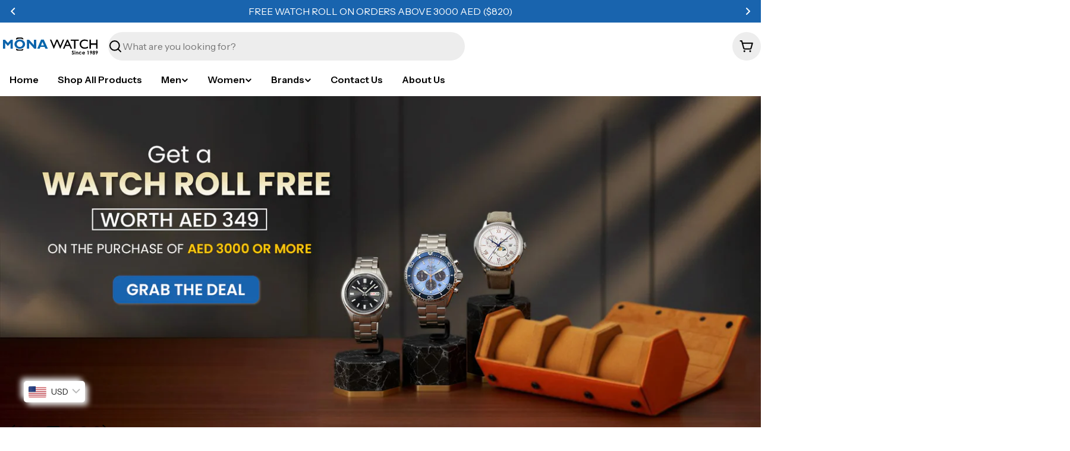

--- FILE ---
content_type: text/html; charset=utf-8
request_url: https://www.monawatch.com/shop/?swoof=1&product_cat=mens&min_price=200&max_price=299
body_size: 74690
content:

<!doctype html>
<html
  class="no-js"
  lang="en"
  
>
  <head>
    <meta charset="utf-8">
    <meta http-equiv="X-UA-Compatible" content="IE=edge">
    <meta name="viewport" content="width=device-width,initial-scale=1">
    <meta name="theme-color" content="">
    <link rel="canonical" href="https://www.monawatch.com/">
    <link rel="preconnect" href="https://cdn.shopify.com" crossorigin><link rel="icon" type="image/png" href="//www.monawatch.com/cdn/shop/files/site-icon-monawatch.png?crop=center&height=32&v=1743758092&width=32"><link rel="preconnect" href="https://fonts.shopifycdn.com" crossorigin><title>Buy Branded Watches Online In Dubai, UAE At Best Price! &ndash; MonaWatch</title>

    
      <meta name="description" content="Shop for watches online in UAE with confidence at our store. We offer a wide range of branded watches in Dubai at the best prices. ✓ Free Delivery available. Shop now!">
    


<meta property="og:site_name" content="MonaWatch">
<meta property="og:url" content="https://www.monawatch.com/">
<meta property="og:title" content="Buy Branded Watches Online In Dubai, UAE At Best Price!">
<meta property="og:type" content="website">
<meta property="og:description" content="Shop for watches online in UAE with confidence at our store. We offer a wide range of branded watches in Dubai at the best prices. ✓ Free Delivery available. Shop now!"><meta name="twitter:card" content="summary_large_image">
<meta name="twitter:title" content="Buy Branded Watches Online In Dubai, UAE At Best Price!">
<meta name="twitter:description" content="Shop for watches online in UAE with confidence at our store. We offer a wide range of branded watches in Dubai at the best prices. ✓ Free Delivery available. Shop now!">

<style data-shopify>
  @font-face {
  font-family: "Instrument Sans";
  font-weight: 400;
  font-style: normal;
  font-display: swap;
  src: url("//www.monawatch.com/cdn/fonts/instrument_sans/instrumentsans_n4.db86542ae5e1596dbdb28c279ae6c2086c4c5bfa.woff2") format("woff2"),
       url("//www.monawatch.com/cdn/fonts/instrument_sans/instrumentsans_n4.510f1b081e58d08c30978f465518799851ef6d8b.woff") format("woff");
}

  @font-face {
  font-family: "Instrument Sans";
  font-weight: 400;
  font-style: italic;
  font-display: swap;
  src: url("//www.monawatch.com/cdn/fonts/instrument_sans/instrumentsans_i4.028d3c3cd8d085648c808ceb20cd2fd1eb3560e5.woff2") format("woff2"),
       url("//www.monawatch.com/cdn/fonts/instrument_sans/instrumentsans_i4.7e90d82df8dee29a99237cd19cc529d2206706a2.woff") format("woff");
}

  @font-face {
  font-family: "Instrument Sans";
  font-weight: 600;
  font-style: normal;
  font-display: swap;
  src: url("//www.monawatch.com/cdn/fonts/instrument_sans/instrumentsans_n6.27dc66245013a6f7f317d383a3cc9a0c347fb42d.woff2") format("woff2"),
       url("//www.monawatch.com/cdn/fonts/instrument_sans/instrumentsans_n6.1a71efbeeb140ec495af80aad612ad55e19e6d0e.woff") format("woff");
}

  @font-face {
  font-family: "Instrument Sans";
  font-weight: 600;
  font-style: italic;
  font-display: swap;
  src: url("//www.monawatch.com/cdn/fonts/instrument_sans/instrumentsans_i6.ba8063f6adfa1e7ffe690cc5efa600a1e0a8ec32.woff2") format("woff2"),
       url("//www.monawatch.com/cdn/fonts/instrument_sans/instrumentsans_i6.a5bb29b76a0bb820ddaa9417675a5d0bafaa8c1f.woff") format("woff");
}

  @font-face {
  font-family: "Instrument Sans";
  font-weight: 700;
  font-style: normal;
  font-display: swap;
  src: url("//www.monawatch.com/cdn/fonts/instrument_sans/instrumentsans_n7.e4ad9032e203f9a0977786c356573ced65a7419a.woff2") format("woff2"),
       url("//www.monawatch.com/cdn/fonts/instrument_sans/instrumentsans_n7.b9e40f166fb7639074ba34738101a9d2990bb41a.woff") format("woff");
}

  @font-face {
  font-family: "Instrument Sans";
  font-weight: 700;
  font-style: italic;
  font-display: swap;
  src: url("//www.monawatch.com/cdn/fonts/instrument_sans/instrumentsans_i7.d6063bb5d8f9cbf96eace9e8801697c54f363c6a.woff2") format("woff2"),
       url("//www.monawatch.com/cdn/fonts/instrument_sans/instrumentsans_i7.ce33afe63f8198a3ac4261b826b560103542cd36.woff") format("woff");
}

  @font-face {
  font-family: "Instrument Sans";
  font-weight: 400;
  font-style: normal;
  font-display: swap;
  src: url("//www.monawatch.com/cdn/fonts/instrument_sans/instrumentsans_n4.db86542ae5e1596dbdb28c279ae6c2086c4c5bfa.woff2") format("woff2"),
       url("//www.monawatch.com/cdn/fonts/instrument_sans/instrumentsans_n4.510f1b081e58d08c30978f465518799851ef6d8b.woff") format("woff");
}

  @font-face {
  font-family: "Instrument Sans";
  font-weight: 400;
  font-style: italic;
  font-display: swap;
  src: url("//www.monawatch.com/cdn/fonts/instrument_sans/instrumentsans_i4.028d3c3cd8d085648c808ceb20cd2fd1eb3560e5.woff2") format("woff2"),
       url("//www.monawatch.com/cdn/fonts/instrument_sans/instrumentsans_i4.7e90d82df8dee29a99237cd19cc529d2206706a2.woff") format("woff");
}

  @font-face {
  font-family: "Instrument Sans";
  font-weight: 500;
  font-style: normal;
  font-display: swap;
  src: url("//www.monawatch.com/cdn/fonts/instrument_sans/instrumentsans_n5.1ce463e1cc056566f977610764d93d4704464858.woff2") format("woff2"),
       url("//www.monawatch.com/cdn/fonts/instrument_sans/instrumentsans_n5.9079eb7bba230c9d8d8d3a7d101aa9d9f40b6d14.woff") format("woff");
}
@font-face {
  font-family: "Instrument Sans";
  font-weight: 600;
  font-style: normal;
  font-display: swap;
  src: url("//www.monawatch.com/cdn/fonts/instrument_sans/instrumentsans_n6.27dc66245013a6f7f317d383a3cc9a0c347fb42d.woff2") format("woff2"),
       url("//www.monawatch.com/cdn/fonts/instrument_sans/instrumentsans_n6.1a71efbeeb140ec495af80aad612ad55e19e6d0e.woff") format("woff");
}
@font-face {
  font-family: "Instrument Sans";
  font-weight: 500;
  font-style: normal;
  font-display: swap;
  src: url("//www.monawatch.com/cdn/fonts/instrument_sans/instrumentsans_n5.1ce463e1cc056566f977610764d93d4704464858.woff2") format("woff2"),
       url("//www.monawatch.com/cdn/fonts/instrument_sans/instrumentsans_n5.9079eb7bba230c9d8d8d3a7d101aa9d9f40b6d14.woff") format("woff");
}


  
    :root,
.color-scheme-1 {
      --color-background: 255,255,255;
      --color-secondary-background: 237,237,237;
      --color-primary: 196,48,28;
      --color-text-heading: 0,0,0;
      --color-foreground: 0,0,0;
      --color-subtext: 102,102,102;
      --color-subtext-alpha: 1.0;
      --color-border: 229,229,229;
      --color-border-alpha: 1.0;
      --color-button: 0,0,0;
      --color-button-text: 255,255,255;
      --color-secondary-button: 237,237,237;
      --color-secondary-button-border: 237,237,237;
      --color-secondary-button-text: 0,0,0;
      --color-button-before: ;
      --color-field: 237,237,237;
      --color-field-alpha: 1.0;
      --color-field-text: 0,0,0;
      --color-link: 0,0,0;
      --color-link-hover: 0,0,0;
      --color-product-price-sale: 11,97,205;
      --color-progress-bar: 13,135,86;
      --color-foreground-lighten-60: #666666;
      --color-foreground-lighten-40: #999999;
      --color-foreground-lighten-19: #cfcfcf;
--inputs-border-width: 0px;
        --inputs-search-border-width: 0px;}
    @media (min-width: 768px) {
      body .desktop-color-scheme-1 {
        --color-background: 255,255,255;
      --color-secondary-background: 237,237,237;
      --color-primary: 196,48,28;
      --color-text-heading: 0,0,0;
      --color-foreground: 0,0,0;
      --color-subtext: 102,102,102;
      --color-subtext-alpha: 1.0;
      --color-border: 229,229,229;
      --color-border-alpha: 1.0;
      --color-button: 0,0,0;
      --color-button-text: 255,255,255;
      --color-secondary-button: 237,237,237;
      --color-secondary-button-border: 237,237,237;
      --color-secondary-button-text: 0,0,0;
      --color-button-before: ;
      --color-field: 237,237,237;
      --color-field-alpha: 1.0;
      --color-field-text: 0,0,0;
      --color-link: 0,0,0;
      --color-link-hover: 0,0,0;
      --color-product-price-sale: 11,97,205;
      --color-progress-bar: 13,135,86;
      --color-foreground-lighten-60: #666666;
      --color-foreground-lighten-40: #999999;
      --color-foreground-lighten-19: #cfcfcf;
        color: rgb(var(--color-foreground));
        background-color: rgb(var(--color-background));
      }
    }
    @media (max-width: 767px) {
      body .mobile-color-scheme-1 {
        --color-background: 255,255,255;
      --color-secondary-background: 237,237,237;
      --color-primary: 196,48,28;
      --color-text-heading: 0,0,0;
      --color-foreground: 0,0,0;
      --color-subtext: 102,102,102;
      --color-subtext-alpha: 1.0;
      --color-border: 229,229,229;
      --color-border-alpha: 1.0;
      --color-button: 0,0,0;
      --color-button-text: 255,255,255;
      --color-secondary-button: 237,237,237;
      --color-secondary-button-border: 237,237,237;
      --color-secondary-button-text: 0,0,0;
      --color-button-before: ;
      --color-field: 237,237,237;
      --color-field-alpha: 1.0;
      --color-field-text: 0,0,0;
      --color-link: 0,0,0;
      --color-link-hover: 0,0,0;
      --color-product-price-sale: 11,97,205;
      --color-progress-bar: 13,135,86;
      --color-foreground-lighten-60: #666666;
      --color-foreground-lighten-40: #999999;
      --color-foreground-lighten-19: #cfcfcf;
        color: rgb(var(--color-foreground));
        background-color: rgb(var(--color-background));
      }
    }
  
    
.color-scheme-inverse {
      --color-background: 0,0,0;
      --color-secondary-background: 0,0,0;
      --color-primary: 196,48,28;
      --color-text-heading: 255,255,255;
      --color-foreground: 255,255,255;
      --color-subtext: 102,102,102;
      --color-subtext-alpha: 1.0;
      --color-border: 255,255,255;
      --color-border-alpha: 1.0;
      --color-button: 255,255,255;
      --color-button-text: 0,0,0;
      --color-secondary-button: 255,255,255;
      --color-secondary-button-border: 230,230,230;
      --color-secondary-button-text: 0,0,0;
      --color-button-before: ;
      --color-field: 255,255,255;
      --color-field-alpha: 1.0;
      --color-field-text: 0,0,0;
      --color-link: 255,255,255;
      --color-link-hover: 255,255,255;
      --color-product-price-sale: 196,48,28;
      --color-progress-bar: 13,135,86;
      --color-foreground-lighten-60: #999999;
      --color-foreground-lighten-40: #666666;
      --color-foreground-lighten-19: #303030;
--inputs-border-width: 0px;
        --inputs-search-border-width: 0px;}
    @media (min-width: 768px) {
      body .desktop-color-scheme-inverse {
        --color-background: 0,0,0;
      --color-secondary-background: 0,0,0;
      --color-primary: 196,48,28;
      --color-text-heading: 255,255,255;
      --color-foreground: 255,255,255;
      --color-subtext: 102,102,102;
      --color-subtext-alpha: 1.0;
      --color-border: 255,255,255;
      --color-border-alpha: 1.0;
      --color-button: 255,255,255;
      --color-button-text: 0,0,0;
      --color-secondary-button: 255,255,255;
      --color-secondary-button-border: 230,230,230;
      --color-secondary-button-text: 0,0,0;
      --color-button-before: ;
      --color-field: 255,255,255;
      --color-field-alpha: 1.0;
      --color-field-text: 0,0,0;
      --color-link: 255,255,255;
      --color-link-hover: 255,255,255;
      --color-product-price-sale: 196,48,28;
      --color-progress-bar: 13,135,86;
      --color-foreground-lighten-60: #999999;
      --color-foreground-lighten-40: #666666;
      --color-foreground-lighten-19: #303030;
        color: rgb(var(--color-foreground));
        background-color: rgb(var(--color-background));
      }
    }
    @media (max-width: 767px) {
      body .mobile-color-scheme-inverse {
        --color-background: 0,0,0;
      --color-secondary-background: 0,0,0;
      --color-primary: 196,48,28;
      --color-text-heading: 255,255,255;
      --color-foreground: 255,255,255;
      --color-subtext: 102,102,102;
      --color-subtext-alpha: 1.0;
      --color-border: 255,255,255;
      --color-border-alpha: 1.0;
      --color-button: 255,255,255;
      --color-button-text: 0,0,0;
      --color-secondary-button: 255,255,255;
      --color-secondary-button-border: 230,230,230;
      --color-secondary-button-text: 0,0,0;
      --color-button-before: ;
      --color-field: 255,255,255;
      --color-field-alpha: 1.0;
      --color-field-text: 0,0,0;
      --color-link: 255,255,255;
      --color-link-hover: 255,255,255;
      --color-product-price-sale: 196,48,28;
      --color-progress-bar: 13,135,86;
      --color-foreground-lighten-60: #999999;
      --color-foreground-lighten-40: #666666;
      --color-foreground-lighten-19: #303030;
        color: rgb(var(--color-foreground));
        background-color: rgb(var(--color-background));
      }
    }
  
    
.color-scheme-info {
      --color-background: 240,242,255;
      --color-secondary-background: 247,247,247;
      --color-primary: 196,48,28;
      --color-text-heading: 0,0,0;
      --color-foreground: 0,0,0;
      --color-subtext: 102,102,102;
      --color-subtext-alpha: 1.0;
      --color-border: 229,229,229;
      --color-border-alpha: 1.0;
      --color-button: 0,0,0;
      --color-button-text: 255,255,255;
      --color-secondary-button: 237,237,237;
      --color-secondary-button-border: 237,237,237;
      --color-secondary-button-text: 0,0,0;
      --color-button-before: ;
      --color-field: 245,245,245;
      --color-field-alpha: 1.0;
      --color-field-text: 0,0,0;
      --color-link: 0,0,0;
      --color-link-hover: 0,0,0;
      --color-product-price-sale: 196,48,28;
      --color-progress-bar: 13,135,86;
      --color-foreground-lighten-60: #606166;
      --color-foreground-lighten-40: #909199;
      --color-foreground-lighten-19: #c2c4cf;
--inputs-border-width: 0px;
        --inputs-search-border-width: 0px;}
    @media (min-width: 768px) {
      body .desktop-color-scheme-info {
        --color-background: 240,242,255;
      --color-secondary-background: 247,247,247;
      --color-primary: 196,48,28;
      --color-text-heading: 0,0,0;
      --color-foreground: 0,0,0;
      --color-subtext: 102,102,102;
      --color-subtext-alpha: 1.0;
      --color-border: 229,229,229;
      --color-border-alpha: 1.0;
      --color-button: 0,0,0;
      --color-button-text: 255,255,255;
      --color-secondary-button: 237,237,237;
      --color-secondary-button-border: 237,237,237;
      --color-secondary-button-text: 0,0,0;
      --color-button-before: ;
      --color-field: 245,245,245;
      --color-field-alpha: 1.0;
      --color-field-text: 0,0,0;
      --color-link: 0,0,0;
      --color-link-hover: 0,0,0;
      --color-product-price-sale: 196,48,28;
      --color-progress-bar: 13,135,86;
      --color-foreground-lighten-60: #606166;
      --color-foreground-lighten-40: #909199;
      --color-foreground-lighten-19: #c2c4cf;
        color: rgb(var(--color-foreground));
        background-color: rgb(var(--color-background));
      }
    }
    @media (max-width: 767px) {
      body .mobile-color-scheme-info {
        --color-background: 240,242,255;
      --color-secondary-background: 247,247,247;
      --color-primary: 196,48,28;
      --color-text-heading: 0,0,0;
      --color-foreground: 0,0,0;
      --color-subtext: 102,102,102;
      --color-subtext-alpha: 1.0;
      --color-border: 229,229,229;
      --color-border-alpha: 1.0;
      --color-button: 0,0,0;
      --color-button-text: 255,255,255;
      --color-secondary-button: 237,237,237;
      --color-secondary-button-border: 237,237,237;
      --color-secondary-button-text: 0,0,0;
      --color-button-before: ;
      --color-field: 245,245,245;
      --color-field-alpha: 1.0;
      --color-field-text: 0,0,0;
      --color-link: 0,0,0;
      --color-link-hover: 0,0,0;
      --color-product-price-sale: 196,48,28;
      --color-progress-bar: 13,135,86;
      --color-foreground-lighten-60: #606166;
      --color-foreground-lighten-40: #909199;
      --color-foreground-lighten-19: #c2c4cf;
        color: rgb(var(--color-foreground));
        background-color: rgb(var(--color-background));
      }
    }
  
    
.color-scheme-2 {
      --color-background: 25,100,174;
      --color-secondary-background: 245,245,245;
      --color-primary: 25,100,174;
      --color-text-heading: 255,255,255;
      --color-foreground: 255,255,255;
      --color-subtext: 255,255,255;
      --color-subtext-alpha: 1.0;
      --color-border: 229,229,229;
      --color-border-alpha: 1.0;
      --color-button: 25,100,174;
      --color-button-text: 253,254,255;
      --color-secondary-button: 25,100,174;
      --color-secondary-button-border: 11,97,205;
      --color-secondary-button-text: 253,254,255;
      --color-button-before: ;
      --color-field: 245,245,245;
      --color-field-alpha: 1.0;
      --color-field-text: 0,0,0;
      --color-link: 255,255,255;
      --color-link-hover: 255,255,255;
      --color-product-price-sale: 196,48,28;
      --color-progress-bar: 13,135,86;
      --color-foreground-lighten-60: #a3c1df;
      --color-foreground-lighten-40: #75a2ce;
      --color-foreground-lighten-19: #4581bd;
--inputs-border-width: 0px;
        --inputs-search-border-width: 0px;}
    @media (min-width: 768px) {
      body .desktop-color-scheme-2 {
        --color-background: 25,100,174;
      --color-secondary-background: 245,245,245;
      --color-primary: 25,100,174;
      --color-text-heading: 255,255,255;
      --color-foreground: 255,255,255;
      --color-subtext: 255,255,255;
      --color-subtext-alpha: 1.0;
      --color-border: 229,229,229;
      --color-border-alpha: 1.0;
      --color-button: 25,100,174;
      --color-button-text: 253,254,255;
      --color-secondary-button: 25,100,174;
      --color-secondary-button-border: 11,97,205;
      --color-secondary-button-text: 253,254,255;
      --color-button-before: ;
      --color-field: 245,245,245;
      --color-field-alpha: 1.0;
      --color-field-text: 0,0,0;
      --color-link: 255,255,255;
      --color-link-hover: 255,255,255;
      --color-product-price-sale: 196,48,28;
      --color-progress-bar: 13,135,86;
      --color-foreground-lighten-60: #a3c1df;
      --color-foreground-lighten-40: #75a2ce;
      --color-foreground-lighten-19: #4581bd;
        color: rgb(var(--color-foreground));
        background-color: rgb(var(--color-background));
      }
    }
    @media (max-width: 767px) {
      body .mobile-color-scheme-2 {
        --color-background: 25,100,174;
      --color-secondary-background: 245,245,245;
      --color-primary: 25,100,174;
      --color-text-heading: 255,255,255;
      --color-foreground: 255,255,255;
      --color-subtext: 255,255,255;
      --color-subtext-alpha: 1.0;
      --color-border: 229,229,229;
      --color-border-alpha: 1.0;
      --color-button: 25,100,174;
      --color-button-text: 253,254,255;
      --color-secondary-button: 25,100,174;
      --color-secondary-button-border: 11,97,205;
      --color-secondary-button-text: 253,254,255;
      --color-button-before: ;
      --color-field: 245,245,245;
      --color-field-alpha: 1.0;
      --color-field-text: 0,0,0;
      --color-link: 255,255,255;
      --color-link-hover: 255,255,255;
      --color-product-price-sale: 196,48,28;
      --color-progress-bar: 13,135,86;
      --color-foreground-lighten-60: #a3c1df;
      --color-foreground-lighten-40: #75a2ce;
      --color-foreground-lighten-19: #4581bd;
        color: rgb(var(--color-foreground));
        background-color: rgb(var(--color-background));
      }
    }
  
    
.color-scheme-3 {
      --color-background: 244,246,145;
      --color-secondary-background: 247,247,247;
      --color-primary: 196,48,28;
      --color-text-heading: 0,0,0;
      --color-foreground: 0,0,0;
      --color-subtext: 102,102,102;
      --color-subtext-alpha: 1.0;
      --color-border: 247,247,247;
      --color-border-alpha: 1.0;
      --color-button: 0,0,0;
      --color-button-text: 255,255,255;
      --color-secondary-button: 244,246,145;
      --color-secondary-button-border: 0,0,0;
      --color-secondary-button-text: 0,0,0;
      --color-button-before: ;
      --color-field: 255,255,255;
      --color-field-alpha: 1.0;
      --color-field-text: 0,0,0;
      --color-link: 0,0,0;
      --color-link-hover: 0,0,0;
      --color-product-price-sale: 196,48,28;
      --color-progress-bar: 13,135,86;
      --color-foreground-lighten-60: #62623a;
      --color-foreground-lighten-40: #929457;
      --color-foreground-lighten-19: #c6c775;
--inputs-border-width: 0px;
        --inputs-search-border-width: 0px;}
    @media (min-width: 768px) {
      body .desktop-color-scheme-3 {
        --color-background: 244,246,145;
      --color-secondary-background: 247,247,247;
      --color-primary: 196,48,28;
      --color-text-heading: 0,0,0;
      --color-foreground: 0,0,0;
      --color-subtext: 102,102,102;
      --color-subtext-alpha: 1.0;
      --color-border: 247,247,247;
      --color-border-alpha: 1.0;
      --color-button: 0,0,0;
      --color-button-text: 255,255,255;
      --color-secondary-button: 244,246,145;
      --color-secondary-button-border: 0,0,0;
      --color-secondary-button-text: 0,0,0;
      --color-button-before: ;
      --color-field: 255,255,255;
      --color-field-alpha: 1.0;
      --color-field-text: 0,0,0;
      --color-link: 0,0,0;
      --color-link-hover: 0,0,0;
      --color-product-price-sale: 196,48,28;
      --color-progress-bar: 13,135,86;
      --color-foreground-lighten-60: #62623a;
      --color-foreground-lighten-40: #929457;
      --color-foreground-lighten-19: #c6c775;
        color: rgb(var(--color-foreground));
        background-color: rgb(var(--color-background));
      }
    }
    @media (max-width: 767px) {
      body .mobile-color-scheme-3 {
        --color-background: 244,246,145;
      --color-secondary-background: 247,247,247;
      --color-primary: 196,48,28;
      --color-text-heading: 0,0,0;
      --color-foreground: 0,0,0;
      --color-subtext: 102,102,102;
      --color-subtext-alpha: 1.0;
      --color-border: 247,247,247;
      --color-border-alpha: 1.0;
      --color-button: 0,0,0;
      --color-button-text: 255,255,255;
      --color-secondary-button: 244,246,145;
      --color-secondary-button-border: 0,0,0;
      --color-secondary-button-text: 0,0,0;
      --color-button-before: ;
      --color-field: 255,255,255;
      --color-field-alpha: 1.0;
      --color-field-text: 0,0,0;
      --color-link: 0,0,0;
      --color-link-hover: 0,0,0;
      --color-product-price-sale: 196,48,28;
      --color-progress-bar: 13,135,86;
      --color-foreground-lighten-60: #62623a;
      --color-foreground-lighten-40: #929457;
      --color-foreground-lighten-19: #c6c775;
        color: rgb(var(--color-foreground));
        background-color: rgb(var(--color-background));
      }
    }
  
    
.color-scheme-4 {
      --color-background: 245,226,226;
      --color-secondary-background: 247,247,247;
      --color-primary: 196,48,28;
      --color-text-heading: 0,0,0;
      --color-foreground: 0,0,0;
      --color-subtext: 102,102,102;
      --color-subtext-alpha: 1.0;
      --color-border: 230,230,230;
      --color-border-alpha: 1.0;
      --color-button: 0,0,0;
      --color-button-text: 255,255,255;
      --color-secondary-button: 233,233,233;
      --color-secondary-button-border: 233,233,233;
      --color-secondary-button-text: 0,0,0;
      --color-button-before: ;
      --color-field: 245,245,245;
      --color-field-alpha: 1.0;
      --color-field-text: 0,0,0;
      --color-link: 0,0,0;
      --color-link-hover: 0,0,0;
      --color-product-price-sale: 196,48,28;
      --color-progress-bar: 13,135,86;
      --color-foreground-lighten-60: #625a5a;
      --color-foreground-lighten-40: #938888;
      --color-foreground-lighten-19: #c6b7b7;
--inputs-border-width: 0px;
        --inputs-search-border-width: 0px;}
    @media (min-width: 768px) {
      body .desktop-color-scheme-4 {
        --color-background: 245,226,226;
      --color-secondary-background: 247,247,247;
      --color-primary: 196,48,28;
      --color-text-heading: 0,0,0;
      --color-foreground: 0,0,0;
      --color-subtext: 102,102,102;
      --color-subtext-alpha: 1.0;
      --color-border: 230,230,230;
      --color-border-alpha: 1.0;
      --color-button: 0,0,0;
      --color-button-text: 255,255,255;
      --color-secondary-button: 233,233,233;
      --color-secondary-button-border: 233,233,233;
      --color-secondary-button-text: 0,0,0;
      --color-button-before: ;
      --color-field: 245,245,245;
      --color-field-alpha: 1.0;
      --color-field-text: 0,0,0;
      --color-link: 0,0,0;
      --color-link-hover: 0,0,0;
      --color-product-price-sale: 196,48,28;
      --color-progress-bar: 13,135,86;
      --color-foreground-lighten-60: #625a5a;
      --color-foreground-lighten-40: #938888;
      --color-foreground-lighten-19: #c6b7b7;
        color: rgb(var(--color-foreground));
        background-color: rgb(var(--color-background));
      }
    }
    @media (max-width: 767px) {
      body .mobile-color-scheme-4 {
        --color-background: 245,226,226;
      --color-secondary-background: 247,247,247;
      --color-primary: 196,48,28;
      --color-text-heading: 0,0,0;
      --color-foreground: 0,0,0;
      --color-subtext: 102,102,102;
      --color-subtext-alpha: 1.0;
      --color-border: 230,230,230;
      --color-border-alpha: 1.0;
      --color-button: 0,0,0;
      --color-button-text: 255,255,255;
      --color-secondary-button: 233,233,233;
      --color-secondary-button-border: 233,233,233;
      --color-secondary-button-text: 0,0,0;
      --color-button-before: ;
      --color-field: 245,245,245;
      --color-field-alpha: 1.0;
      --color-field-text: 0,0,0;
      --color-link: 0,0,0;
      --color-link-hover: 0,0,0;
      --color-product-price-sale: 196,48,28;
      --color-progress-bar: 13,135,86;
      --color-foreground-lighten-60: #625a5a;
      --color-foreground-lighten-40: #938888;
      --color-foreground-lighten-19: #c6b7b7;
        color: rgb(var(--color-foreground));
        background-color: rgb(var(--color-background));
      }
    }
  
    
.color-scheme-6 {
      --color-background: 224,239,228;
      --color-secondary-background: 243,238,234;
      --color-primary: 196,48,28;
      --color-text-heading: 0,0,0;
      --color-foreground: 0,0,0;
      --color-subtext: 102,102,102;
      --color-subtext-alpha: 1.0;
      --color-border: 198,191,177;
      --color-border-alpha: 1.0;
      --color-button: 0,0,0;
      --color-button-text: 255,255,255;
      --color-secondary-button: 255,255,255;
      --color-secondary-button-border: 230,230,230;
      --color-secondary-button-text: 0,0,0;
      --color-button-before: ;
      --color-field: 255,255,255;
      --color-field-alpha: 1.0;
      --color-field-text: 0,0,0;
      --color-link: 0,0,0;
      --color-link-hover: 0,0,0;
      --color-product-price-sale: 196,48,28;
      --color-progress-bar: 13,135,86;
      --color-foreground-lighten-60: #5a605b;
      --color-foreground-lighten-40: #868f89;
      --color-foreground-lighten-19: #b5c2b9;
--inputs-border-width: 0px;
        --inputs-search-border-width: 0px;}
    @media (min-width: 768px) {
      body .desktop-color-scheme-6 {
        --color-background: 224,239,228;
      --color-secondary-background: 243,238,234;
      --color-primary: 196,48,28;
      --color-text-heading: 0,0,0;
      --color-foreground: 0,0,0;
      --color-subtext: 102,102,102;
      --color-subtext-alpha: 1.0;
      --color-border: 198,191,177;
      --color-border-alpha: 1.0;
      --color-button: 0,0,0;
      --color-button-text: 255,255,255;
      --color-secondary-button: 255,255,255;
      --color-secondary-button-border: 230,230,230;
      --color-secondary-button-text: 0,0,0;
      --color-button-before: ;
      --color-field: 255,255,255;
      --color-field-alpha: 1.0;
      --color-field-text: 0,0,0;
      --color-link: 0,0,0;
      --color-link-hover: 0,0,0;
      --color-product-price-sale: 196,48,28;
      --color-progress-bar: 13,135,86;
      --color-foreground-lighten-60: #5a605b;
      --color-foreground-lighten-40: #868f89;
      --color-foreground-lighten-19: #b5c2b9;
        color: rgb(var(--color-foreground));
        background-color: rgb(var(--color-background));
      }
    }
    @media (max-width: 767px) {
      body .mobile-color-scheme-6 {
        --color-background: 224,239,228;
      --color-secondary-background: 243,238,234;
      --color-primary: 196,48,28;
      --color-text-heading: 0,0,0;
      --color-foreground: 0,0,0;
      --color-subtext: 102,102,102;
      --color-subtext-alpha: 1.0;
      --color-border: 198,191,177;
      --color-border-alpha: 1.0;
      --color-button: 0,0,0;
      --color-button-text: 255,255,255;
      --color-secondary-button: 255,255,255;
      --color-secondary-button-border: 230,230,230;
      --color-secondary-button-text: 0,0,0;
      --color-button-before: ;
      --color-field: 255,255,255;
      --color-field-alpha: 1.0;
      --color-field-text: 0,0,0;
      --color-link: 0,0,0;
      --color-link-hover: 0,0,0;
      --color-product-price-sale: 196,48,28;
      --color-progress-bar: 13,135,86;
      --color-foreground-lighten-60: #5a605b;
      --color-foreground-lighten-40: #868f89;
      --color-foreground-lighten-19: #b5c2b9;
        color: rgb(var(--color-foreground));
        background-color: rgb(var(--color-background));
      }
    }
  
    
.color-scheme-7 {
      --color-background: 219,225,255;
      --color-secondary-background: 233,233,233;
      --color-primary: 196,48,28;
      --color-text-heading: 0,0,0;
      --color-foreground: 0,0,0;
      --color-subtext: 102,102,102;
      --color-subtext-alpha: 1.0;
      --color-border: 230,230,230;
      --color-border-alpha: 1.0;
      --color-button: 0,0,0;
      --color-button-text: 255,255,255;
      --color-secondary-button: 233,233,233;
      --color-secondary-button-border: 233,233,233;
      --color-secondary-button-text: 0,0,0;
      --color-button-before: ;
      --color-field: 245,245,245;
      --color-field-alpha: 1.0;
      --color-field-text: 0,0,0;
      --color-link: 0,0,0;
      --color-link-hover: 0,0,0;
      --color-product-price-sale: 196,48,28;
      --color-progress-bar: 13,135,86;
      --color-foreground-lighten-60: #585a66;
      --color-foreground-lighten-40: #838799;
      --color-foreground-lighten-19: #b1b6cf;
--inputs-border-width: 0px;
        --inputs-search-border-width: 0px;}
    @media (min-width: 768px) {
      body .desktop-color-scheme-7 {
        --color-background: 219,225,255;
      --color-secondary-background: 233,233,233;
      --color-primary: 196,48,28;
      --color-text-heading: 0,0,0;
      --color-foreground: 0,0,0;
      --color-subtext: 102,102,102;
      --color-subtext-alpha: 1.0;
      --color-border: 230,230,230;
      --color-border-alpha: 1.0;
      --color-button: 0,0,0;
      --color-button-text: 255,255,255;
      --color-secondary-button: 233,233,233;
      --color-secondary-button-border: 233,233,233;
      --color-secondary-button-text: 0,0,0;
      --color-button-before: ;
      --color-field: 245,245,245;
      --color-field-alpha: 1.0;
      --color-field-text: 0,0,0;
      --color-link: 0,0,0;
      --color-link-hover: 0,0,0;
      --color-product-price-sale: 196,48,28;
      --color-progress-bar: 13,135,86;
      --color-foreground-lighten-60: #585a66;
      --color-foreground-lighten-40: #838799;
      --color-foreground-lighten-19: #b1b6cf;
        color: rgb(var(--color-foreground));
        background-color: rgb(var(--color-background));
      }
    }
    @media (max-width: 767px) {
      body .mobile-color-scheme-7 {
        --color-background: 219,225,255;
      --color-secondary-background: 233,233,233;
      --color-primary: 196,48,28;
      --color-text-heading: 0,0,0;
      --color-foreground: 0,0,0;
      --color-subtext: 102,102,102;
      --color-subtext-alpha: 1.0;
      --color-border: 230,230,230;
      --color-border-alpha: 1.0;
      --color-button: 0,0,0;
      --color-button-text: 255,255,255;
      --color-secondary-button: 233,233,233;
      --color-secondary-button-border: 233,233,233;
      --color-secondary-button-text: 0,0,0;
      --color-button-before: ;
      --color-field: 245,245,245;
      --color-field-alpha: 1.0;
      --color-field-text: 0,0,0;
      --color-link: 0,0,0;
      --color-link-hover: 0,0,0;
      --color-product-price-sale: 196,48,28;
      --color-progress-bar: 13,135,86;
      --color-foreground-lighten-60: #585a66;
      --color-foreground-lighten-40: #838799;
      --color-foreground-lighten-19: #b1b6cf;
        color: rgb(var(--color-foreground));
        background-color: rgb(var(--color-background));
      }
    }
  
    
.color-scheme-8 {
      --color-background: 196,48,28;
      --color-secondary-background: 247,247,247;
      --color-primary: 196,48,28;
      --color-text-heading: 255,255,255;
      --color-foreground: 255,255,255;
      --color-subtext: 255,255,255;
      --color-subtext-alpha: 1.0;
      --color-border: 230,230,230;
      --color-border-alpha: 1.0;
      --color-button: 255,255,255;
      --color-button-text: 0,0,0;
      --color-secondary-button: 196,48,28;
      --color-secondary-button-border: 255,255,255;
      --color-secondary-button-text: 255,255,255;
      --color-button-before: ;
      --color-field: 245,245,245;
      --color-field-alpha: 1.0;
      --color-field-text: 0,0,0;
      --color-link: 255,255,255;
      --color-link-hover: 255,255,255;
      --color-product-price-sale: 196,48,28;
      --color-progress-bar: 13,135,86;
      --color-foreground-lighten-60: #e7aca4;
      --color-foreground-lighten-40: #dc8377;
      --color-foreground-lighten-19: #cf5747;
--inputs-border-width: 0px;
        --inputs-search-border-width: 0px;}
    @media (min-width: 768px) {
      body .desktop-color-scheme-8 {
        --color-background: 196,48,28;
      --color-secondary-background: 247,247,247;
      --color-primary: 196,48,28;
      --color-text-heading: 255,255,255;
      --color-foreground: 255,255,255;
      --color-subtext: 255,255,255;
      --color-subtext-alpha: 1.0;
      --color-border: 230,230,230;
      --color-border-alpha: 1.0;
      --color-button: 255,255,255;
      --color-button-text: 0,0,0;
      --color-secondary-button: 196,48,28;
      --color-secondary-button-border: 255,255,255;
      --color-secondary-button-text: 255,255,255;
      --color-button-before: ;
      --color-field: 245,245,245;
      --color-field-alpha: 1.0;
      --color-field-text: 0,0,0;
      --color-link: 255,255,255;
      --color-link-hover: 255,255,255;
      --color-product-price-sale: 196,48,28;
      --color-progress-bar: 13,135,86;
      --color-foreground-lighten-60: #e7aca4;
      --color-foreground-lighten-40: #dc8377;
      --color-foreground-lighten-19: #cf5747;
        color: rgb(var(--color-foreground));
        background-color: rgb(var(--color-background));
      }
    }
    @media (max-width: 767px) {
      body .mobile-color-scheme-8 {
        --color-background: 196,48,28;
      --color-secondary-background: 247,247,247;
      --color-primary: 196,48,28;
      --color-text-heading: 255,255,255;
      --color-foreground: 255,255,255;
      --color-subtext: 255,255,255;
      --color-subtext-alpha: 1.0;
      --color-border: 230,230,230;
      --color-border-alpha: 1.0;
      --color-button: 255,255,255;
      --color-button-text: 0,0,0;
      --color-secondary-button: 196,48,28;
      --color-secondary-button-border: 255,255,255;
      --color-secondary-button-text: 255,255,255;
      --color-button-before: ;
      --color-field: 245,245,245;
      --color-field-alpha: 1.0;
      --color-field-text: 0,0,0;
      --color-link: 255,255,255;
      --color-link-hover: 255,255,255;
      --color-product-price-sale: 196,48,28;
      --color-progress-bar: 13,135,86;
      --color-foreground-lighten-60: #e7aca4;
      --color-foreground-lighten-40: #dc8377;
      --color-foreground-lighten-19: #cf5747;
        color: rgb(var(--color-foreground));
        background-color: rgb(var(--color-background));
      }
    }
  
    
.color-scheme-9 {
      --color-background: 255,255,255;
      --color-secondary-background: 237,237,237;
      --color-primary: 196,48,28;
      --color-text-heading: 0,0,0;
      --color-foreground: 0,0,0;
      --color-subtext: 102,102,102;
      --color-subtext-alpha: 1.0;
      --color-border: 229,229,229;
      --color-border-alpha: 1.0;
      --color-button: 244,246,145;
      --color-button-text: 0,0,0;
      --color-secondary-button: 237,237,237;
      --color-secondary-button-border: 237,237,237;
      --color-secondary-button-text: 0,0,0;
      --color-button-before: ;
      --color-field: 237,237,237;
      --color-field-alpha: 1.0;
      --color-field-text: 0,0,0;
      --color-link: 0,0,0;
      --color-link-hover: 0,0,0;
      --color-product-price-sale: 196,48,28;
      --color-progress-bar: 13,135,86;
      --color-foreground-lighten-60: #666666;
      --color-foreground-lighten-40: #999999;
      --color-foreground-lighten-19: #cfcfcf;
--inputs-border-width: 0px;
        --inputs-search-border-width: 0px;}
    @media (min-width: 768px) {
      body .desktop-color-scheme-9 {
        --color-background: 255,255,255;
      --color-secondary-background: 237,237,237;
      --color-primary: 196,48,28;
      --color-text-heading: 0,0,0;
      --color-foreground: 0,0,0;
      --color-subtext: 102,102,102;
      --color-subtext-alpha: 1.0;
      --color-border: 229,229,229;
      --color-border-alpha: 1.0;
      --color-button: 244,246,145;
      --color-button-text: 0,0,0;
      --color-secondary-button: 237,237,237;
      --color-secondary-button-border: 237,237,237;
      --color-secondary-button-text: 0,0,0;
      --color-button-before: ;
      --color-field: 237,237,237;
      --color-field-alpha: 1.0;
      --color-field-text: 0,0,0;
      --color-link: 0,0,0;
      --color-link-hover: 0,0,0;
      --color-product-price-sale: 196,48,28;
      --color-progress-bar: 13,135,86;
      --color-foreground-lighten-60: #666666;
      --color-foreground-lighten-40: #999999;
      --color-foreground-lighten-19: #cfcfcf;
        color: rgb(var(--color-foreground));
        background-color: rgb(var(--color-background));
      }
    }
    @media (max-width: 767px) {
      body .mobile-color-scheme-9 {
        --color-background: 255,255,255;
      --color-secondary-background: 237,237,237;
      --color-primary: 196,48,28;
      --color-text-heading: 0,0,0;
      --color-foreground: 0,0,0;
      --color-subtext: 102,102,102;
      --color-subtext-alpha: 1.0;
      --color-border: 229,229,229;
      --color-border-alpha: 1.0;
      --color-button: 244,246,145;
      --color-button-text: 0,0,0;
      --color-secondary-button: 237,237,237;
      --color-secondary-button-border: 237,237,237;
      --color-secondary-button-text: 0,0,0;
      --color-button-before: ;
      --color-field: 237,237,237;
      --color-field-alpha: 1.0;
      --color-field-text: 0,0,0;
      --color-link: 0,0,0;
      --color-link-hover: 0,0,0;
      --color-product-price-sale: 196,48,28;
      --color-progress-bar: 13,135,86;
      --color-foreground-lighten-60: #666666;
      --color-foreground-lighten-40: #999999;
      --color-foreground-lighten-19: #cfcfcf;
        color: rgb(var(--color-foreground));
        background-color: rgb(var(--color-background));
      }
    }
  
    
.color-scheme-10 {
      --color-background: 246,246,246;
      --color-secondary-background: 237,237,237;
      --color-primary: 196,48,28;
      --color-text-heading: 0,0,0;
      --color-foreground: 0,0,0;
      --color-subtext: 102,102,102;
      --color-subtext-alpha: 1.0;
      --color-border: 229,229,229;
      --color-border-alpha: 1.0;
      --color-button: 0,0,0;
      --color-button-text: 255,255,255;
      --color-secondary-button: 237,237,237;
      --color-secondary-button-border: 237,237,237;
      --color-secondary-button-text: 0,0,0;
      --color-button-before: ;
      --color-field: 237,237,237;
      --color-field-alpha: 1.0;
      --color-field-text: 0,0,0;
      --color-link: 0,0,0;
      --color-link-hover: 0,0,0;
      --color-product-price-sale: 196,48,28;
      --color-progress-bar: 13,135,86;
      --color-foreground-lighten-60: #626262;
      --color-foreground-lighten-40: #949494;
      --color-foreground-lighten-19: #c7c7c7;
--inputs-border-width: 0px;
        --inputs-search-border-width: 0px;}
    @media (min-width: 768px) {
      body .desktop-color-scheme-10 {
        --color-background: 246,246,246;
      --color-secondary-background: 237,237,237;
      --color-primary: 196,48,28;
      --color-text-heading: 0,0,0;
      --color-foreground: 0,0,0;
      --color-subtext: 102,102,102;
      --color-subtext-alpha: 1.0;
      --color-border: 229,229,229;
      --color-border-alpha: 1.0;
      --color-button: 0,0,0;
      --color-button-text: 255,255,255;
      --color-secondary-button: 237,237,237;
      --color-secondary-button-border: 237,237,237;
      --color-secondary-button-text: 0,0,0;
      --color-button-before: ;
      --color-field: 237,237,237;
      --color-field-alpha: 1.0;
      --color-field-text: 0,0,0;
      --color-link: 0,0,0;
      --color-link-hover: 0,0,0;
      --color-product-price-sale: 196,48,28;
      --color-progress-bar: 13,135,86;
      --color-foreground-lighten-60: #626262;
      --color-foreground-lighten-40: #949494;
      --color-foreground-lighten-19: #c7c7c7;
        color: rgb(var(--color-foreground));
        background-color: rgb(var(--color-background));
      }
    }
    @media (max-width: 767px) {
      body .mobile-color-scheme-10 {
        --color-background: 246,246,246;
      --color-secondary-background: 237,237,237;
      --color-primary: 196,48,28;
      --color-text-heading: 0,0,0;
      --color-foreground: 0,0,0;
      --color-subtext: 102,102,102;
      --color-subtext-alpha: 1.0;
      --color-border: 229,229,229;
      --color-border-alpha: 1.0;
      --color-button: 0,0,0;
      --color-button-text: 255,255,255;
      --color-secondary-button: 237,237,237;
      --color-secondary-button-border: 237,237,237;
      --color-secondary-button-text: 0,0,0;
      --color-button-before: ;
      --color-field: 237,237,237;
      --color-field-alpha: 1.0;
      --color-field-text: 0,0,0;
      --color-link: 0,0,0;
      --color-link-hover: 0,0,0;
      --color-product-price-sale: 196,48,28;
      --color-progress-bar: 13,135,86;
      --color-foreground-lighten-60: #626262;
      --color-foreground-lighten-40: #949494;
      --color-foreground-lighten-19: #c7c7c7;
        color: rgb(var(--color-foreground));
        background-color: rgb(var(--color-background));
      }
    }
  
    
.color-scheme-592cf531-e432-407c-ba07-f8d8a8f392a5 {
      --color-background: 255,255,255;
      --color-secondary-background: 237,237,237;
      --color-primary: 196,48,28;
      --color-text-heading: 0,0,0;
      --color-foreground: 0,0,0;
      --color-subtext: 102,102,102;
      --color-subtext-alpha: 1.0;
      --color-border: 229,229,229;
      --color-border-alpha: 1.0;
      --color-button: 0,0,0;
      --color-button-text: 255,255,255;
      --color-secondary-button: 237,237,237;
      --color-secondary-button-border: 237,237,237;
      --color-secondary-button-text: 0,0,0;
      --color-button-before: ;
      --color-field: 237,237,237;
      --color-field-alpha: 1.0;
      --color-field-text: 0,0,0;
      --color-link: 0,0,0;
      --color-link-hover: 0,0,0;
      --color-product-price-sale: 196,48,28;
      --color-progress-bar: 13,135,86;
      --color-foreground-lighten-60: #666666;
      --color-foreground-lighten-40: #999999;
      --color-foreground-lighten-19: #cfcfcf;
--inputs-border-width: 0px;
        --inputs-search-border-width: 0px;}
    @media (min-width: 768px) {
      body .desktop-color-scheme-592cf531-e432-407c-ba07-f8d8a8f392a5 {
        --color-background: 255,255,255;
      --color-secondary-background: 237,237,237;
      --color-primary: 196,48,28;
      --color-text-heading: 0,0,0;
      --color-foreground: 0,0,0;
      --color-subtext: 102,102,102;
      --color-subtext-alpha: 1.0;
      --color-border: 229,229,229;
      --color-border-alpha: 1.0;
      --color-button: 0,0,0;
      --color-button-text: 255,255,255;
      --color-secondary-button: 237,237,237;
      --color-secondary-button-border: 237,237,237;
      --color-secondary-button-text: 0,0,0;
      --color-button-before: ;
      --color-field: 237,237,237;
      --color-field-alpha: 1.0;
      --color-field-text: 0,0,0;
      --color-link: 0,0,0;
      --color-link-hover: 0,0,0;
      --color-product-price-sale: 196,48,28;
      --color-progress-bar: 13,135,86;
      --color-foreground-lighten-60: #666666;
      --color-foreground-lighten-40: #999999;
      --color-foreground-lighten-19: #cfcfcf;
        color: rgb(var(--color-foreground));
        background-color: rgb(var(--color-background));
      }
    }
    @media (max-width: 767px) {
      body .mobile-color-scheme-592cf531-e432-407c-ba07-f8d8a8f392a5 {
        --color-background: 255,255,255;
      --color-secondary-background: 237,237,237;
      --color-primary: 196,48,28;
      --color-text-heading: 0,0,0;
      --color-foreground: 0,0,0;
      --color-subtext: 102,102,102;
      --color-subtext-alpha: 1.0;
      --color-border: 229,229,229;
      --color-border-alpha: 1.0;
      --color-button: 0,0,0;
      --color-button-text: 255,255,255;
      --color-secondary-button: 237,237,237;
      --color-secondary-button-border: 237,237,237;
      --color-secondary-button-text: 0,0,0;
      --color-button-before: ;
      --color-field: 237,237,237;
      --color-field-alpha: 1.0;
      --color-field-text: 0,0,0;
      --color-link: 0,0,0;
      --color-link-hover: 0,0,0;
      --color-product-price-sale: 196,48,28;
      --color-progress-bar: 13,135,86;
      --color-foreground-lighten-60: #666666;
      --color-foreground-lighten-40: #999999;
      --color-foreground-lighten-19: #cfcfcf;
        color: rgb(var(--color-foreground));
        background-color: rgb(var(--color-background));
      }
    }
  

  body, .color-scheme-1, .color-scheme-inverse, .color-scheme-info, .color-scheme-2, .color-scheme-3, .color-scheme-4, .color-scheme-6, .color-scheme-7, .color-scheme-8, .color-scheme-9, .color-scheme-10, .color-scheme-592cf531-e432-407c-ba07-f8d8a8f392a5 {
    color: rgb(var(--color-foreground));
    background-color: rgb(var(--color-background));
  }

  :root {
    /* Animation variable */
    --animation-long: .7s cubic-bezier(.3, 1, .3, 1);
    --animation-nav: .5s cubic-bezier(.6, 0, .4, 1);
    --animation-default: .5s cubic-bezier(.3, 1, .3, 1);
    --animation-fast: .3s cubic-bezier(.7, 0, .3, 1);
    --animation-button: .4s ease;
    --transform-origin-start: left;
    --transform-origin-end: right;
    --duration-default: 200ms;
    --duration-image: 1000ms;

    --font-body-family: "Instrument Sans", sans-serif;
    --font-body-style: normal;
    --font-body-weight: 400;
    --font-body-weight-bolder: 600;
    --font-body-weight-bold: 600;
    --font-body-size: 1.6rem;
    --font-body-line-height: 1.625;

    --font-heading-family: "Instrument Sans", sans-serif;
    --font-heading-style: normal;
    --font-heading-weight: 400;
    --font-heading-letter-spacing: 0.0em;
    --font-heading-transform: none;
    --font-heading-scale: 1.0;
    --font-heading-mobile-scale: 0.7;

    --font-hd1-transform:none;

    --font-subheading-family: "Instrument Sans", sans-serif;
    --font-subheading-weight: 600;
    --font-subheading-scale: 1.2;
    --font-subheading-transform: none;
    --font-subheading-letter-spacing: 0.0em;

    --font-navigation-family: "Instrument Sans", sans-serif;
    --font-navigation-weight: 600;
    --navigation-transform: none;

    --font-button-family: "Instrument Sans", sans-serif;
    --font-button-weight: 600;
    --buttons-letter-spacing: 0.0em;
    --buttons-transform: capitalize;
    --buttons-height: 4.8rem;
    --buttons-border-width: 1px;

    --font-pcard-title-family: "Instrument Sans", sans-serif;
    --font-pcard-title-style: normal;
    --font-pcard-title-weight: 500;
    --font-pcard-title-scale: 0.9;
    --font-pcard-title-transform: uppercase;
    --font-pcard-title-size: 1.44rem;
    --font-pcard-title-line-height: 1.585;
    --font-pcard-price-family: "Instrument Sans", sans-serif;
    --font-pcard-price-style: normal;
    --font-pcard-price-weight: 700;
    --font-pcard-badge-family: "Instrument Sans", sans-serif;
    --font-pcard-badge-style: normal;
    --font-pcard-badge-weight: 700;

    --font-hd1-size: 7.0000028rem;
    --font-hd2-size: 4.9rem;
    --font-h1-size: calc(var(--font-heading-scale) * 4rem);
    --font-h2-size: calc(var(--font-heading-scale) * 3.2rem);
    --font-h3-size: calc(var(--font-heading-scale) * 2.8rem);
    --font-h4-size: calc(var(--font-heading-scale) * 2.2rem);
    --font-h5-size: calc(var(--font-heading-scale) * 1.8rem);
    --font-h6-size: calc(var(--font-heading-scale) * 1.6rem);
    --font-subheading-size: calc(var(--font-subheading-scale) * var(--font-body-size));

    --color-badge-sale: #0B61CD;
    --color-badge-sale-text: #FFFFFF;
    --color-badge-soldout: #ADADAD;
    --color-badge-soldout-text: #FFFFFF;
    --color-badge-hot: #000000;
    --color-badge-hot-text: #FFFFFF;
    --color-badge-new: #049B6E;
    --color-badge-new-text: #FFFFFF;
    --color-badge-coming-soon: #7A34D6;
    --color-badge-coming-soon-text: #FFFFFF;
    --color-cart-bubble: #D63A2F;
    --color-keyboard-focus: 11 97 205;

    --buttons-radius: 10.0rem;
    --inputs-radius: 10.0rem;
    --textareas-radius: 1.0rem;
    --blocks-radius: 2.0rem;
    --blocks-radius-mobile: 1.6rem;
    --small-blocks-radius: 0.6rem;
    --medium-blocks-radius: 1.0rem;
    --pcard-radius: 2.0rem;
    --pcard-inner-radius: 1.0rem;
    --badges-radius: 4.0rem;

    --page-width: 1410px;
    --page-width-margin: 0rem;
    --header-padding-bottom: 3.2rem;
    --header-padding-bottom-mobile: 2.4rem;
    --header-padding-bottom-large: 6rem;
    --header-padding-bottom-large-lg: 3.2rem;
  }

  *,
  *::before,
  *::after {
    box-sizing: inherit;
  }

  html {
    touch-action: manipulation;
    box-sizing: border-box;
    font-size: 62.5%;
    height: 100%;
  }

  body {
    min-height: 100%;
    margin: 0;
    font-family: var(--font-body-family);
    font-style: var(--font-body-style);
    font-weight: var(--font-body-weight);
    font-size: var(--font-body-size);
    line-height: var(--font-body-line-height);
    -webkit-font-smoothing: antialiased;
    -moz-osx-font-smoothing: grayscale;
    touch-action: manipulation;
    -webkit-text-size-adjust: 100%;
    font-feature-settings: normal;
  }
  @media (min-width: 1485px) {
    .swiper-controls--outside {
      --swiper-navigation-offset-x: calc((var(--swiper-navigation-size) + 2.7rem) * -1);
    }
  }
</style>

  <link rel="preload" as="font" href="//www.monawatch.com/cdn/fonts/instrument_sans/instrumentsans_n4.db86542ae5e1596dbdb28c279ae6c2086c4c5bfa.woff2" type="font/woff2" crossorigin>
  

  <link rel="preload" as="font" href="//www.monawatch.com/cdn/fonts/instrument_sans/instrumentsans_n4.db86542ae5e1596dbdb28c279ae6c2086c4c5bfa.woff2" type="font/woff2" crossorigin>
  
<link href="//www.monawatch.com/cdn/shop/t/8/assets/vendor.css?v=94183888130352382221767683708" rel="stylesheet" type="text/css" media="all" /><link href="//www.monawatch.com/cdn/shop/t/8/assets/theme.css?v=65283438781866045591768282422" rel="stylesheet" type="text/css" media="all" /><script>window.performance && window.performance.mark && window.performance.mark('shopify.content_for_header.start');</script><meta name="google-site-verification" content="aqa9WijPr1HSVCch-38xO93cnzSMNHVCFTIFcgTcdCY">
<meta id="shopify-digital-wallet" name="shopify-digital-wallet" content="/92058583354/digital_wallets/dialog">
<script async="async" src="/checkouts/internal/preloads.js?locale=en-AE"></script>
<script id="shopify-features" type="application/json">{"accessToken":"dbae1fa1dc8cda528ec1d4a9d31e98a7","betas":["rich-media-storefront-analytics"],"domain":"www.monawatch.com","predictiveSearch":true,"shopId":92058583354,"locale":"en"}</script>
<script>var Shopify = Shopify || {};
Shopify.shop = "k1f30m-1h.myshopify.com";
Shopify.locale = "en";
Shopify.currency = {"active":"AED","rate":"1.0"};
Shopify.country = "AE";
Shopify.theme = {"name":"Updated  of Hyper","id":185088082234,"schema_name":"Hyper","schema_version":"1.3.2","theme_store_id":3247,"role":"main"};
Shopify.theme.handle = "null";
Shopify.theme.style = {"id":null,"handle":null};
Shopify.cdnHost = "www.monawatch.com/cdn";
Shopify.routes = Shopify.routes || {};
Shopify.routes.root = "/";</script>
<script type="module">!function(o){(o.Shopify=o.Shopify||{}).modules=!0}(window);</script>
<script>!function(o){function n(){var o=[];function n(){o.push(Array.prototype.slice.apply(arguments))}return n.q=o,n}var t=o.Shopify=o.Shopify||{};t.loadFeatures=n(),t.autoloadFeatures=n()}(window);</script>
<script id="shop-js-analytics" type="application/json">{"pageType":"index"}</script>
<script defer="defer" async type="module" src="//www.monawatch.com/cdn/shopifycloud/shop-js/modules/v2/client.init-shop-cart-sync_BdyHc3Nr.en.esm.js"></script>
<script defer="defer" async type="module" src="//www.monawatch.com/cdn/shopifycloud/shop-js/modules/v2/chunk.common_Daul8nwZ.esm.js"></script>
<script type="module">
  await import("//www.monawatch.com/cdn/shopifycloud/shop-js/modules/v2/client.init-shop-cart-sync_BdyHc3Nr.en.esm.js");
await import("//www.monawatch.com/cdn/shopifycloud/shop-js/modules/v2/chunk.common_Daul8nwZ.esm.js");

  window.Shopify.SignInWithShop?.initShopCartSync?.({"fedCMEnabled":true,"windoidEnabled":true});

</script>
<script id="__st">var __st={"a":92058583354,"offset":14400,"reqid":"2d77bbb5-ab6e-48ad-b3e6-eda67036ec98-1769010394","pageurl":"www.monawatch.com\/shop?swoof=1\u0026product_cat=mens\u0026min_price=200\u0026max_price=299","u":"9686165c0140","p":"home"};</script>
<script>window.ShopifyPaypalV4VisibilityTracking = true;</script>
<script id="captcha-bootstrap">!function(){'use strict';const t='contact',e='account',n='new_comment',o=[[t,t],['blogs',n],['comments',n],[t,'customer']],c=[[e,'customer_login'],[e,'guest_login'],[e,'recover_customer_password'],[e,'create_customer']],r=t=>t.map((([t,e])=>`form[action*='/${t}']:not([data-nocaptcha='true']) input[name='form_type'][value='${e}']`)).join(','),a=t=>()=>t?[...document.querySelectorAll(t)].map((t=>t.form)):[];function s(){const t=[...o],e=r(t);return a(e)}const i='password',u='form_key',d=['recaptcha-v3-token','g-recaptcha-response','h-captcha-response',i],f=()=>{try{return window.sessionStorage}catch{return}},m='__shopify_v',_=t=>t.elements[u];function p(t,e,n=!1){try{const o=window.sessionStorage,c=JSON.parse(o.getItem(e)),{data:r}=function(t){const{data:e,action:n}=t;return t[m]||n?{data:e,action:n}:{data:t,action:n}}(c);for(const[e,n]of Object.entries(r))t.elements[e]&&(t.elements[e].value=n);n&&o.removeItem(e)}catch(o){console.error('form repopulation failed',{error:o})}}const l='form_type',E='cptcha';function T(t){t.dataset[E]=!0}const w=window,h=w.document,L='Shopify',v='ce_forms',y='captcha';let A=!1;((t,e)=>{const n=(g='f06e6c50-85a8-45c8-87d0-21a2b65856fe',I='https://cdn.shopify.com/shopifycloud/storefront-forms-hcaptcha/ce_storefront_forms_captcha_hcaptcha.v1.5.2.iife.js',D={infoText:'Protected by hCaptcha',privacyText:'Privacy',termsText:'Terms'},(t,e,n)=>{const o=w[L][v],c=o.bindForm;if(c)return c(t,g,e,D).then(n);var r;o.q.push([[t,g,e,D],n]),r=I,A||(h.body.append(Object.assign(h.createElement('script'),{id:'captcha-provider',async:!0,src:r})),A=!0)});var g,I,D;w[L]=w[L]||{},w[L][v]=w[L][v]||{},w[L][v].q=[],w[L][y]=w[L][y]||{},w[L][y].protect=function(t,e){n(t,void 0,e),T(t)},Object.freeze(w[L][y]),function(t,e,n,w,h,L){const[v,y,A,g]=function(t,e,n){const i=e?o:[],u=t?c:[],d=[...i,...u],f=r(d),m=r(i),_=r(d.filter((([t,e])=>n.includes(e))));return[a(f),a(m),a(_),s()]}(w,h,L),I=t=>{const e=t.target;return e instanceof HTMLFormElement?e:e&&e.form},D=t=>v().includes(t);t.addEventListener('submit',(t=>{const e=I(t);if(!e)return;const n=D(e)&&!e.dataset.hcaptchaBound&&!e.dataset.recaptchaBound,o=_(e),c=g().includes(e)&&(!o||!o.value);(n||c)&&t.preventDefault(),c&&!n&&(function(t){try{if(!f())return;!function(t){const e=f();if(!e)return;const n=_(t);if(!n)return;const o=n.value;o&&e.removeItem(o)}(t);const e=Array.from(Array(32),(()=>Math.random().toString(36)[2])).join('');!function(t,e){_(t)||t.append(Object.assign(document.createElement('input'),{type:'hidden',name:u})),t.elements[u].value=e}(t,e),function(t,e){const n=f();if(!n)return;const o=[...t.querySelectorAll(`input[type='${i}']`)].map((({name:t})=>t)),c=[...d,...o],r={};for(const[a,s]of new FormData(t).entries())c.includes(a)||(r[a]=s);n.setItem(e,JSON.stringify({[m]:1,action:t.action,data:r}))}(t,e)}catch(e){console.error('failed to persist form',e)}}(e),e.submit())}));const S=(t,e)=>{t&&!t.dataset[E]&&(n(t,e.some((e=>e===t))),T(t))};for(const o of['focusin','change'])t.addEventListener(o,(t=>{const e=I(t);D(e)&&S(e,y())}));const B=e.get('form_key'),M=e.get(l),P=B&&M;t.addEventListener('DOMContentLoaded',(()=>{const t=y();if(P)for(const e of t)e.elements[l].value===M&&p(e,B);[...new Set([...A(),...v().filter((t=>'true'===t.dataset.shopifyCaptcha))])].forEach((e=>S(e,t)))}))}(h,new URLSearchParams(w.location.search),n,t,e,['guest_login'])})(!0,!0)}();</script>
<script integrity="sha256-4kQ18oKyAcykRKYeNunJcIwy7WH5gtpwJnB7kiuLZ1E=" data-source-attribution="shopify.loadfeatures" defer="defer" src="//www.monawatch.com/cdn/shopifycloud/storefront/assets/storefront/load_feature-a0a9edcb.js" crossorigin="anonymous"></script>
<script data-source-attribution="shopify.dynamic_checkout.dynamic.init">var Shopify=Shopify||{};Shopify.PaymentButton=Shopify.PaymentButton||{isStorefrontPortableWallets:!0,init:function(){window.Shopify.PaymentButton.init=function(){};var t=document.createElement("script");t.src="https://www.monawatch.com/cdn/shopifycloud/portable-wallets/latest/portable-wallets.en.js",t.type="module",document.head.appendChild(t)}};
</script>
<script data-source-attribution="shopify.dynamic_checkout.buyer_consent">
  function portableWalletsHideBuyerConsent(e){var t=document.getElementById("shopify-buyer-consent"),n=document.getElementById("shopify-subscription-policy-button");t&&n&&(t.classList.add("hidden"),t.setAttribute("aria-hidden","true"),n.removeEventListener("click",e))}function portableWalletsShowBuyerConsent(e){var t=document.getElementById("shopify-buyer-consent"),n=document.getElementById("shopify-subscription-policy-button");t&&n&&(t.classList.remove("hidden"),t.removeAttribute("aria-hidden"),n.addEventListener("click",e))}window.Shopify?.PaymentButton&&(window.Shopify.PaymentButton.hideBuyerConsent=portableWalletsHideBuyerConsent,window.Shopify.PaymentButton.showBuyerConsent=portableWalletsShowBuyerConsent);
</script>
<script>
  function portableWalletsCleanup(e){e&&e.src&&console.error("Failed to load portable wallets script "+e.src);var t=document.querySelectorAll("shopify-accelerated-checkout .shopify-payment-button__skeleton, shopify-accelerated-checkout-cart .wallet-cart-button__skeleton"),e=document.getElementById("shopify-buyer-consent");for(let e=0;e<t.length;e++)t[e].remove();e&&e.remove()}function portableWalletsNotLoadedAsModule(e){e instanceof ErrorEvent&&"string"==typeof e.message&&e.message.includes("import.meta")&&"string"==typeof e.filename&&e.filename.includes("portable-wallets")&&(window.removeEventListener("error",portableWalletsNotLoadedAsModule),window.Shopify.PaymentButton.failedToLoad=e,"loading"===document.readyState?document.addEventListener("DOMContentLoaded",window.Shopify.PaymentButton.init):window.Shopify.PaymentButton.init())}window.addEventListener("error",portableWalletsNotLoadedAsModule);
</script>

<script type="module" src="https://www.monawatch.com/cdn/shopifycloud/portable-wallets/latest/portable-wallets.en.js" onError="portableWalletsCleanup(this)" crossorigin="anonymous"></script>
<script nomodule>
  document.addEventListener("DOMContentLoaded", portableWalletsCleanup);
</script>

<script id='scb4127' type='text/javascript' async='' src='https://www.monawatch.com/cdn/shopifycloud/privacy-banner/storefront-banner.js'></script><link id="shopify-accelerated-checkout-styles" rel="stylesheet" media="screen" href="https://www.monawatch.com/cdn/shopifycloud/portable-wallets/latest/accelerated-checkout-backwards-compat.css" crossorigin="anonymous">
<style id="shopify-accelerated-checkout-cart">
        #shopify-buyer-consent {
  margin-top: 1em;
  display: inline-block;
  width: 100%;
}

#shopify-buyer-consent.hidden {
  display: none;
}

#shopify-subscription-policy-button {
  background: none;
  border: none;
  padding: 0;
  text-decoration: underline;
  font-size: inherit;
  cursor: pointer;
}

#shopify-subscription-policy-button::before {
  box-shadow: none;
}

      </style>

<script>window.performance && window.performance.mark && window.performance.mark('shopify.content_for_header.end');</script>
    <script src="//www.monawatch.com/cdn/shop/t/8/assets/vendor.js?v=19902385087906359841767683730" defer="defer"></script>
    <script src="//www.monawatch.com/cdn/shop/t/8/assets/theme.js?v=112523471416245345291767683725" defer="defer"></script><script>
      if (Shopify.designMode) {
        document.documentElement.classList.add('shopify-design-mode');
      }
    </script>
<script>
  window.FoxTheme = window.FoxTheme || {};
  document.documentElement.classList.replace('no-js', 'js');
  window.shopUrl = 'https://www.monawatch.com';
  window.FoxTheme.routes = {
    cart_add_url: '/cart/add',
    cart_change_url: '/cart/change',
    cart_update_url: '/cart/update',
    cart_url: '/cart',
    shop_url: 'https://www.monawatch.com',
    predictive_search_url: '/search/suggest',
    root_url: '/',
  };

  FoxTheme.shippingCalculatorStrings = {
    error: "One or more errors occurred while retrieving the shipping rates:",
    notFound: "Sorry, we do not ship to your address.",
    oneResult: "There is one shipping rate for your address:",
    multipleResults: "There are multiple shipping rates for your address:",
  };

  FoxTheme.settings = {
    cartType: "drawer",
    moneyFormat: "AED {{amount}} ",
    themeName: 'Hyper',
    themeVersion: '1.3.2'
  }

  FoxTheme.compare = {
    alertMessage: `You can only add a maximum of 5 products to compare.`,
    maxProductsInCompare: 5
  }

  FoxTheme.variantStrings = {
    addToCart: `Add to cart`,
    addToCartShort: `Add`,
    soldOut: `Sold out`,
    unavailable: `Unavailable`,
    unavailable_with_option: `[value] - Unavailable`,
  };

  FoxTheme.cartStrings = {
    error: `There was an error while updating your cart. Please try again.`,
    quantityError: `You can only add [quantity] of this item to your cart.`,
    duplicateDiscountError: `The discount code has already been applied to your cart.`,
    applyDiscountError: `The discount code cannot be applied to your cart.`,
  };

  FoxTheme.quickOrderListStrings = {
    itemsAdded: "[quantity] items added",
    itemAdded: "[quantity] item added",
    itemsRemoved: "[quantity] items removed",
    itemRemoved: "[quantity] item removed",
    viewCart: "View cart",
    each: "[money]\/ea",
    minError: "This item has a minimum of [min]",
    maxError: "This item has a maximum of [max]",
    stepError: "You can only add this item in increments of [step]"
  };

  FoxTheme.accessibilityStrings = {
    imageAvailable: `Image [index] is now available in gallery view`,
    shareSuccess: `Copied`,
    pauseSlideshow: `Pause slideshow`,
    playSlideshow: `Play slideshow`,
    recipientFormExpanded: `Gift card recipient form expanded`,
    recipientFormCollapsed: `Gift card recipient form collapsed`,
    countrySelectorSearchCount: `[count] countries/regions found`,
  };
</script>

    
    
  <!-- BEGIN app block: shopify://apps/bucks/blocks/app-embed/4f0a9b06-9da4-4a49-b378-2de9d23a3af3 -->
<script>
  window.bucksCC = window.bucksCC || {};
  window.bucksCC.metaConfig = {};
  window.bucksCC.reConvert = function() {};
  "function" != typeof Object.assign && (Object.assign = function(n) {
    if (null == n) 
      throw new TypeError("Cannot convert undefined or null to object");
    



    for (var r = Object(n), t = 1; t < arguments.length; t++) {
      var e = arguments[t];
      if (null != e) 
        for (var o in e) 
          e.hasOwnProperty(o) && (r[o] = e[o])
    }
    return r
  });

const bucks_validateJson = json => {
    let checkedJson;
    try {
        checkedJson = JSON.parse(json);
    } catch (error) { }
    return checkedJson;
};

  const bucks_encodedData = "[base64]";

  const bucks_myshopifyDomain = "www.monawatch.com";

  const decodedURI = atob(bucks_encodedData);
  const bucks_decodedString = decodeURIComponent(decodedURI);


  const bucks_parsedData = bucks_validateJson(bucks_decodedString) || {};
  Object.assign(window.bucksCC.metaConfig, {

    ... bucks_parsedData,
    money_format: "\u003cspan class=money\u003eAED {{amount}} \u003c\/span\u003e",
    money_with_currency_format: "\u003cspan class=money\u003eAED {{amount}} \u003c\/span\u003e",
    userCurrency: "AED"

  });
  window.bucksCC.reConvert = function() {};
  window.bucksCC.themeAppExtension = true;
  window.bucksCC.metaConfig.multiCurrencies = [];
  window.bucksCC.localization = {};
  
  

  window.bucksCC.localization.availableCountries = ["AL","DZ","AO","AR","AM","AU","AT","AZ","BS","BH","BD","BY","BE","BO","BR","BG","CM","CA","BQ","KY","CL","CO","CR","CI","HR","CY","CZ","DK","DO","EC","EG","SV","ET","FJ","FI","FR","GE","DE","GH","GR","GG","HN","HK","HU","IS","IN","ID","IE","IL","IT","JP","JE","JO","KZ","KE","KW","KG","LB","LU","MY","MV","MR","MU","MX","ME","MA","MM","NP","NL","NZ","NO","OM","PK","PG","PY","PE","PH","PL","PT","QA","RE","RO","SA","SC","SG","SI","ZA","KR","ES","LK","SE","CH","TW","TZ","TH","AE","GB","US","UY","UZ","VN","ZM"];
  window.bucksCC.localization.availableLanguages = ["en"];

  
  window.bucksCC.metaConfig.multiCurrencies = "AED".split(',') || '';
  window.bucksCC.metaConfig.cartCurrency = "AED" || '';

  if ((((window || {}).bucksCC || {}).metaConfig || {}).instantLoader) {
    self.fetch || (self.fetch = function(e, n) {
      return n = n || {},
      new Promise(function(t, s) {
        var r = new XMLHttpRequest,
          o = [],
          u = [],
          i = {},
          a = function() {
            return {
              ok: 2 == (r.status / 100 | 0),
              statusText: r.statusText,
              status: r.status,
              url: r.responseURL,
              text: function() {
                return Promise.resolve(r.responseText)
              },
              json: function() {
                return Promise.resolve(JSON.parse(r.responseText))
              },
              blob: function() {
                return Promise.resolve(new Blob([r.response]))
              },
              clone: a,
              headers: {
                keys: function() {
                  return o
                },
                entries: function() {
                  return u
                },
                get: function(e) {
                  return i[e.toLowerCase()]
                },
                has: function(e) {
                  return e.toLowerCase() in i
                }
              }
            }
          };
        for (var c in r.open(n.method || "get", e, !0), r.onload = function() {
          r.getAllResponseHeaders().replace(/^(.*?):[^S\n]*([sS]*?)$/gm, function(e, n, t) {
            o.push(n = n.toLowerCase()),
            u.push([n, t]),
            i[n] = i[n]
              ? i[n] + "," + t
              : t
          }),
          t(a())
        },
        r.onerror = s,
        r.withCredentials = "include" == n.credentials,
        n.headers) 
          r.setRequestHeader(c, n.headers[c]);
        r.send(n.body || null)
      })
    });
    !function() {
      function t(t) {
        const e = document.createElement("style");
        e.innerText = t,
        document.head.appendChild(e)
      }
      function e(t) {
        const e = document.createElement("script");
        e.type = "text/javascript",
        e.text = t,
        document.head.appendChild(e),
        console.log("%cBUCKSCC: Instant Loader Activated ⚡️", "background: #1c64f6; color: #fff; font-size: 12px; font-weight:bold; padding: 5px 10px; border-radius: 3px")
      }
      let n = sessionStorage.getItem("bucksccHash");
      (
        n = n
          ? JSON.parse(n)
          : null
      )
        ? e(n)
        : fetch(`https://${bucks_myshopifyDomain}/apps/buckscc/sdk.min.js`, {mode: "no-cors"}).then(function(t) {
          return t.text()
        }).then(function(t) {
          if ((t || "").length > 100) {
            const o = JSON.stringify(t);
            sessionStorage.setItem("bucksccHash", o),
            n = t,
            e(t)
          }
        })
    }();
  }

  const themeAppExLoadEvent = new Event("BUCKSCC_THEME-APP-EXTENSION_LOADED", { bubbles: true, cancelable: false });

  // Dispatch the custom event on the window
  window.dispatchEvent(themeAppExLoadEvent);

</script><!-- END app block --><!-- BEGIN app block: shopify://apps/xo-insert-code/blocks/insert-code-header/72017b12-3679-442e-b23c-5c62460717f5 --><!-- XO-InsertCode Header -->


<!-- Google Tag Manager -->
<script>(function(w,d,s,l,i){w[l]=w[l]||[];w[l].push({'gtm.start':
new Date().getTime(),event:'gtm.js'});var f=d.getElementsByTagName(s)[0],
j=d.createElement(s),dl=l!='dataLayer'?'&l='+l:'';j.async=true;j.src=
'https://www.googletagmanager.com/gtm.js?id='+i+dl;f.parentNode.insertBefore(j,f);
})(window,document,'script','dataLayer','GTM-WP6W69M');</script>
<!-- End Google Tag Manager -->


  
<!-- Google tag (gtag.js) -->
<script async src="https://www.googletagmanager.com/gtag/js?id=G-1W70SH1PE2"></script>
<script>
  window.dataLayer = window.dataLayer || [];
  function gtag(){dataLayer.push(arguments);}
  gtag('js', new Date());
  gtag('config', 'G-1W70SH1PE2');
</script>






  
<!-- Google tag (gtag.js) -->
<script async src="https://www.googletagmanager.com/gtag/js?id=AW-17353307165"></script>
<script>
  window.dataLayer = window.dataLayer || [];
  function gtag(){dataLayer.push(arguments);}
  gtag('js', new Date());

  gtag('config', 'AW-17353307165');
</script>

  
<!-- End: XO-InsertCode Header -->


<!-- END app block --><!-- BEGIN app block: shopify://apps/triplewhale/blocks/triple_pixel_snippet/483d496b-3f1a-4609-aea7-8eee3b6b7a2a --><link rel='preconnect dns-prefetch' href='https://api.config-security.com/' crossorigin />
<link rel='preconnect dns-prefetch' href='https://conf.config-security.com/' crossorigin />
<script>
/* >> TriplePixel :: start*/
window.TriplePixelData={TripleName:"k1f30m-1h.myshopify.com",ver:"2.16",plat:"SHOPIFY",isHeadless:false,src:'SHOPIFY_EXT',product:{id:"",name:``,price:"",variant:""},search:"",collection:"",cart:"drawer",template:"index",curr:"AED" || "AED"},function(W,H,A,L,E,_,B,N){function O(U,T,P,H,R){void 0===R&&(R=!1),H=new XMLHttpRequest,P?(H.open("POST",U,!0),H.setRequestHeader("Content-Type","text/plain")):H.open("GET",U,!0),H.send(JSON.stringify(P||{})),H.onreadystatechange=function(){4===H.readyState&&200===H.status?(R=H.responseText,U.includes("/first")?eval(R):P||(N[B]=R)):(299<H.status||H.status<200)&&T&&!R&&(R=!0,O(U,T-1,P))}}if(N=window,!N[H+"sn"]){N[H+"sn"]=1,L=function(){return Date.now().toString(36)+"_"+Math.random().toString(36)};try{A.setItem(H,1+(0|A.getItem(H)||0)),(E=JSON.parse(A.getItem(H+"U")||"[]")).push({u:location.href,r:document.referrer,t:Date.now(),id:L()}),A.setItem(H+"U",JSON.stringify(E))}catch(e){}var i,m,p;A.getItem('"!nC`')||(_=A,A=N,A[H]||(E=A[H]=function(t,e,i){return void 0===i&&(i=[]),"State"==t?E.s:(W=L(),(E._q=E._q||[]).push([W,t,e].concat(i)),W)},E.s="Installed",E._q=[],E.ch=W,B="configSecurityConfModel",N[B]=1,O("https://conf.config-security.com/model",5),i=L(),m=A[atob("c2NyZWVu")],_.setItem("di_pmt_wt",i),p={id:i,action:"profile",avatar:_.getItem("auth-security_rand_salt_"),time:m[atob("d2lkdGg=")]+":"+m[atob("aGVpZ2h0")],host:A.TriplePixelData.TripleName,plat:A.TriplePixelData.plat,url:window.location.href.slice(0,500),ref:document.referrer,ver:A.TriplePixelData.ver},O("https://api.config-security.com/event",5,p),O("https://api.config-security.com/first?host=".concat(p.host,"&plat=").concat(p.plat),5)))}}("","TriplePixel",localStorage);
/* << TriplePixel :: end*/
</script>



<!-- END app block --><!-- BEGIN app block: shopify://apps/klaviyo-email-marketing-sms/blocks/klaviyo-onsite-embed/2632fe16-c075-4321-a88b-50b567f42507 -->












  <script async src="https://static.klaviyo.com/onsite/js/XB2Uwu/klaviyo.js?company_id=XB2Uwu"></script>
  <script>!function(){if(!window.klaviyo){window._klOnsite=window._klOnsite||[];try{window.klaviyo=new Proxy({},{get:function(n,i){return"push"===i?function(){var n;(n=window._klOnsite).push.apply(n,arguments)}:function(){for(var n=arguments.length,o=new Array(n),w=0;w<n;w++)o[w]=arguments[w];var t="function"==typeof o[o.length-1]?o.pop():void 0,e=new Promise((function(n){window._klOnsite.push([i].concat(o,[function(i){t&&t(i),n(i)}]))}));return e}}})}catch(n){window.klaviyo=window.klaviyo||[],window.klaviyo.push=function(){var n;(n=window._klOnsite).push.apply(n,arguments)}}}}();</script>

  




  <script>
    window.klaviyoReviewsProductDesignMode = false
  </script>







<!-- END app block --><script src="https://cdn.shopify.com/extensions/019ba2d3-5579-7382-9582-e9b49f858129/bucks-23/assets/widgetLoader.js" type="text/javascript" defer="defer"></script>
<script src="https://cdn.shopify.com/extensions/019bdfd8-9935-753c-85d7-a78c414242b5/shopify-cli-152/assets/reputon-google-compact-widget.js" type="text/javascript" defer="defer"></script>
<script src="https://cdn.shopify.com/extensions/8d2c31d3-a828-4daf-820f-80b7f8e01c39/nova-eu-cookie-bar-gdpr-4/assets/nova-cookie-app-embed.js" type="text/javascript" defer="defer"></script>
<link href="https://cdn.shopify.com/extensions/8d2c31d3-a828-4daf-820f-80b7f8e01c39/nova-eu-cookie-bar-gdpr-4/assets/nova-cookie.css" rel="stylesheet" type="text/css" media="all">
<script src="https://cdn.shopify.com/extensions/019bdfd8-9935-753c-85d7-a78c414242b5/shopify-cli-152/assets/reputon-google-dual-row-carousel-widget.js" type="text/javascript" defer="defer"></script>
<link href="https://monorail-edge.shopifysvc.com" rel="dns-prefetch">
<script>(function(){if ("sendBeacon" in navigator && "performance" in window) {try {var session_token_from_headers = performance.getEntriesByType('navigation')[0].serverTiming.find(x => x.name == '_s').description;} catch {var session_token_from_headers = undefined;}var session_cookie_matches = document.cookie.match(/_shopify_s=([^;]*)/);var session_token_from_cookie = session_cookie_matches && session_cookie_matches.length === 2 ? session_cookie_matches[1] : "";var session_token = session_token_from_headers || session_token_from_cookie || "";function handle_abandonment_event(e) {var entries = performance.getEntries().filter(function(entry) {return /monorail-edge.shopifysvc.com/.test(entry.name);});if (!window.abandonment_tracked && entries.length === 0) {window.abandonment_tracked = true;var currentMs = Date.now();var navigation_start = performance.timing.navigationStart;var payload = {shop_id: 92058583354,url: window.location.href,navigation_start,duration: currentMs - navigation_start,session_token,page_type: "index"};window.navigator.sendBeacon("https://monorail-edge.shopifysvc.com/v1/produce", JSON.stringify({schema_id: "online_store_buyer_site_abandonment/1.1",payload: payload,metadata: {event_created_at_ms: currentMs,event_sent_at_ms: currentMs}}));}}window.addEventListener('pagehide', handle_abandonment_event);}}());</script>
<script id="web-pixels-manager-setup">(function e(e,d,r,n,o){if(void 0===o&&(o={}),!Boolean(null===(a=null===(i=window.Shopify)||void 0===i?void 0:i.analytics)||void 0===a?void 0:a.replayQueue)){var i,a;window.Shopify=window.Shopify||{};var t=window.Shopify;t.analytics=t.analytics||{};var s=t.analytics;s.replayQueue=[],s.publish=function(e,d,r){return s.replayQueue.push([e,d,r]),!0};try{self.performance.mark("wpm:start")}catch(e){}var l=function(){var e={modern:/Edge?\/(1{2}[4-9]|1[2-9]\d|[2-9]\d{2}|\d{4,})\.\d+(\.\d+|)|Firefox\/(1{2}[4-9]|1[2-9]\d|[2-9]\d{2}|\d{4,})\.\d+(\.\d+|)|Chrom(ium|e)\/(9{2}|\d{3,})\.\d+(\.\d+|)|(Maci|X1{2}).+ Version\/(15\.\d+|(1[6-9]|[2-9]\d|\d{3,})\.\d+)([,.]\d+|)( \(\w+\)|)( Mobile\/\w+|) Safari\/|Chrome.+OPR\/(9{2}|\d{3,})\.\d+\.\d+|(CPU[ +]OS|iPhone[ +]OS|CPU[ +]iPhone|CPU IPhone OS|CPU iPad OS)[ +]+(15[._]\d+|(1[6-9]|[2-9]\d|\d{3,})[._]\d+)([._]\d+|)|Android:?[ /-](13[3-9]|1[4-9]\d|[2-9]\d{2}|\d{4,})(\.\d+|)(\.\d+|)|Android.+Firefox\/(13[5-9]|1[4-9]\d|[2-9]\d{2}|\d{4,})\.\d+(\.\d+|)|Android.+Chrom(ium|e)\/(13[3-9]|1[4-9]\d|[2-9]\d{2}|\d{4,})\.\d+(\.\d+|)|SamsungBrowser\/([2-9]\d|\d{3,})\.\d+/,legacy:/Edge?\/(1[6-9]|[2-9]\d|\d{3,})\.\d+(\.\d+|)|Firefox\/(5[4-9]|[6-9]\d|\d{3,})\.\d+(\.\d+|)|Chrom(ium|e)\/(5[1-9]|[6-9]\d|\d{3,})\.\d+(\.\d+|)([\d.]+$|.*Safari\/(?![\d.]+ Edge\/[\d.]+$))|(Maci|X1{2}).+ Version\/(10\.\d+|(1[1-9]|[2-9]\d|\d{3,})\.\d+)([,.]\d+|)( \(\w+\)|)( Mobile\/\w+|) Safari\/|Chrome.+OPR\/(3[89]|[4-9]\d|\d{3,})\.\d+\.\d+|(CPU[ +]OS|iPhone[ +]OS|CPU[ +]iPhone|CPU IPhone OS|CPU iPad OS)[ +]+(10[._]\d+|(1[1-9]|[2-9]\d|\d{3,})[._]\d+)([._]\d+|)|Android:?[ /-](13[3-9]|1[4-9]\d|[2-9]\d{2}|\d{4,})(\.\d+|)(\.\d+|)|Mobile Safari.+OPR\/([89]\d|\d{3,})\.\d+\.\d+|Android.+Firefox\/(13[5-9]|1[4-9]\d|[2-9]\d{2}|\d{4,})\.\d+(\.\d+|)|Android.+Chrom(ium|e)\/(13[3-9]|1[4-9]\d|[2-9]\d{2}|\d{4,})\.\d+(\.\d+|)|Android.+(UC? ?Browser|UCWEB|U3)[ /]?(15\.([5-9]|\d{2,})|(1[6-9]|[2-9]\d|\d{3,})\.\d+)\.\d+|SamsungBrowser\/(5\.\d+|([6-9]|\d{2,})\.\d+)|Android.+MQ{2}Browser\/(14(\.(9|\d{2,})|)|(1[5-9]|[2-9]\d|\d{3,})(\.\d+|))(\.\d+|)|K[Aa][Ii]OS\/(3\.\d+|([4-9]|\d{2,})\.\d+)(\.\d+|)/},d=e.modern,r=e.legacy,n=navigator.userAgent;return n.match(d)?"modern":n.match(r)?"legacy":"unknown"}(),u="modern"===l?"modern":"legacy",c=(null!=n?n:{modern:"",legacy:""})[u],f=function(e){return[e.baseUrl,"/wpm","/b",e.hashVersion,"modern"===e.buildTarget?"m":"l",".js"].join("")}({baseUrl:d,hashVersion:r,buildTarget:u}),m=function(e){var d=e.version,r=e.bundleTarget,n=e.surface,o=e.pageUrl,i=e.monorailEndpoint;return{emit:function(e){var a=e.status,t=e.errorMsg,s=(new Date).getTime(),l=JSON.stringify({metadata:{event_sent_at_ms:s},events:[{schema_id:"web_pixels_manager_load/3.1",payload:{version:d,bundle_target:r,page_url:o,status:a,surface:n,error_msg:t},metadata:{event_created_at_ms:s}}]});if(!i)return console&&console.warn&&console.warn("[Web Pixels Manager] No Monorail endpoint provided, skipping logging."),!1;try{return self.navigator.sendBeacon.bind(self.navigator)(i,l)}catch(e){}var u=new XMLHttpRequest;try{return u.open("POST",i,!0),u.setRequestHeader("Content-Type","text/plain"),u.send(l),!0}catch(e){return console&&console.warn&&console.warn("[Web Pixels Manager] Got an unhandled error while logging to Monorail."),!1}}}}({version:r,bundleTarget:l,surface:e.surface,pageUrl:self.location.href,monorailEndpoint:e.monorailEndpoint});try{o.browserTarget=l,function(e){var d=e.src,r=e.async,n=void 0===r||r,o=e.onload,i=e.onerror,a=e.sri,t=e.scriptDataAttributes,s=void 0===t?{}:t,l=document.createElement("script"),u=document.querySelector("head"),c=document.querySelector("body");if(l.async=n,l.src=d,a&&(l.integrity=a,l.crossOrigin="anonymous"),s)for(var f in s)if(Object.prototype.hasOwnProperty.call(s,f))try{l.dataset[f]=s[f]}catch(e){}if(o&&l.addEventListener("load",o),i&&l.addEventListener("error",i),u)u.appendChild(l);else{if(!c)throw new Error("Did not find a head or body element to append the script");c.appendChild(l)}}({src:f,async:!0,onload:function(){if(!function(){var e,d;return Boolean(null===(d=null===(e=window.Shopify)||void 0===e?void 0:e.analytics)||void 0===d?void 0:d.initialized)}()){var d=window.webPixelsManager.init(e)||void 0;if(d){var r=window.Shopify.analytics;r.replayQueue.forEach((function(e){var r=e[0],n=e[1],o=e[2];d.publishCustomEvent(r,n,o)})),r.replayQueue=[],r.publish=d.publishCustomEvent,r.visitor=d.visitor,r.initialized=!0}}},onerror:function(){return m.emit({status:"failed",errorMsg:"".concat(f," has failed to load")})},sri:function(e){var d=/^sha384-[A-Za-z0-9+/=]+$/;return"string"==typeof e&&d.test(e)}(c)?c:"",scriptDataAttributes:o}),m.emit({status:"loading"})}catch(e){m.emit({status:"failed",errorMsg:(null==e?void 0:e.message)||"Unknown error"})}}})({shopId: 92058583354,storefrontBaseUrl: "https://www.monawatch.com",extensionsBaseUrl: "https://extensions.shopifycdn.com/cdn/shopifycloud/web-pixels-manager",monorailEndpoint: "https://monorail-edge.shopifysvc.com/unstable/produce_batch",surface: "storefront-renderer",enabledBetaFlags: ["2dca8a86"],webPixelsConfigList: [{"id":"2284486970","configuration":"{\"shopId\":\"k1f30m-1h.myshopify.com\"}","eventPayloadVersion":"v1","runtimeContext":"STRICT","scriptVersion":"c1fe7b63a0f7ad457a091a5f1865fa90","type":"APP","apiClientId":2753413,"privacyPurposes":["ANALYTICS","MARKETING","SALE_OF_DATA"],"dataSharingAdjustments":{"protectedCustomerApprovalScopes":["read_customer_address","read_customer_email","read_customer_name","read_customer_personal_data","read_customer_phone"]}},{"id":"2044231994","configuration":"{\"accountID\":\"XB2Uwu\",\"webPixelConfig\":\"eyJlbmFibGVBZGRlZFRvQ2FydEV2ZW50cyI6IHRydWV9\"}","eventPayloadVersion":"v1","runtimeContext":"STRICT","scriptVersion":"524f6c1ee37bacdca7657a665bdca589","type":"APP","apiClientId":123074,"privacyPurposes":["ANALYTICS","MARKETING"],"dataSharingAdjustments":{"protectedCustomerApprovalScopes":["read_customer_address","read_customer_email","read_customer_name","read_customer_personal_data","read_customer_phone"]}},{"id":"1652097338","configuration":"{\"cogs_amount\":\"0\",\"hid\":\"2133590419\",\"uid\":\"194217\",\"include_tax\":\"1\",\"track_actions\":\"1\",\"track_engagements\":\"1\",\"shop\":\"k1f30m-1h.myshopify.com\",\"cogs_percentage\":\"0\",\"include_shipping\":\"1\",\"visitor_info\":\"1\",\"organic\":\"1\",\"cogs\":\"0\",\"cogs_source\":\"S\",\"cmc_project\":\"Mona Watch\"}","eventPayloadVersion":"v1","runtimeContext":"STRICT","scriptVersion":"1f8906213af1424285796b616eb79f9d","type":"APP","apiClientId":2060943361,"privacyPurposes":["ANALYTICS","MARKETING","SALE_OF_DATA"],"dataSharingAdjustments":{"protectedCustomerApprovalScopes":["read_customer_address","read_customer_email","read_customer_name","read_customer_personal_data","read_customer_phone"]}},{"id":"1645347130","configuration":"{\"pixel_id\":\"778688878006411\",\"pixel_type\":\"facebook_pixel\"}","eventPayloadVersion":"v1","runtimeContext":"OPEN","scriptVersion":"ca16bc87fe92b6042fbaa3acc2fbdaa6","type":"APP","apiClientId":2329312,"privacyPurposes":["ANALYTICS","MARKETING","SALE_OF_DATA"],"dataSharingAdjustments":{"protectedCustomerApprovalScopes":["read_customer_address","read_customer_email","read_customer_name","read_customer_personal_data","read_customer_phone"]}},{"id":"1640268090","configuration":"{\"config\":\"{\\\"google_tag_ids\\\":[\\\"G-1W70SH1PE2\\\",\\\"AW-17353307165\\\",\\\"GT-KVMHMWHM\\\"],\\\"target_country\\\":\\\"ZZ\\\",\\\"gtag_events\\\":[{\\\"type\\\":\\\"begin_checkout\\\",\\\"action_label\\\":[\\\"G-1W70SH1PE2\\\",\\\"AW-17353307165\\\/x8PbCPrmtPIaEJ3o2dJA\\\"]},{\\\"type\\\":\\\"search\\\",\\\"action_label\\\":[\\\"G-1W70SH1PE2\\\",\\\"AW-17353307165\\\/cfL6CPTmtPIaEJ3o2dJA\\\"]},{\\\"type\\\":\\\"view_item\\\",\\\"action_label\\\":[\\\"G-1W70SH1PE2\\\",\\\"AW-17353307165\\\/gClrCPHmtPIaEJ3o2dJA\\\",\\\"MC-WG0FZ6LYBD\\\"]},{\\\"type\\\":\\\"purchase\\\",\\\"action_label\\\":[\\\"G-1W70SH1PE2\\\",\\\"AW-17353307165\\\/vUsOCOvmtPIaEJ3o2dJA\\\",\\\"MC-WG0FZ6LYBD\\\"]},{\\\"type\\\":\\\"page_view\\\",\\\"action_label\\\":[\\\"G-1W70SH1PE2\\\",\\\"AW-17353307165\\\/gRVpCO7mtPIaEJ3o2dJA\\\",\\\"MC-WG0FZ6LYBD\\\"]},{\\\"type\\\":\\\"add_payment_info\\\",\\\"action_label\\\":[\\\"G-1W70SH1PE2\\\",\\\"AW-17353307165\\\/nBWzCP3mtPIaEJ3o2dJA\\\"]},{\\\"type\\\":\\\"add_to_cart\\\",\\\"action_label\\\":[\\\"G-1W70SH1PE2\\\",\\\"AW-17353307165\\\/VU2LCPfmtPIaEJ3o2dJA\\\"]}],\\\"enable_monitoring_mode\\\":false}\"}","eventPayloadVersion":"v1","runtimeContext":"OPEN","scriptVersion":"b2a88bafab3e21179ed38636efcd8a93","type":"APP","apiClientId":1780363,"privacyPurposes":[],"dataSharingAdjustments":{"protectedCustomerApprovalScopes":["read_customer_address","read_customer_email","read_customer_name","read_customer_personal_data","read_customer_phone"]}},{"id":"174293306","eventPayloadVersion":"1","runtimeContext":"LAX","scriptVersion":"1","type":"CUSTOM","privacyPurposes":["ANALYTICS","MARKETING","SALE_OF_DATA"],"name":"Data_layer_code_for_GTM"},{"id":"shopify-app-pixel","configuration":"{}","eventPayloadVersion":"v1","runtimeContext":"STRICT","scriptVersion":"0450","apiClientId":"shopify-pixel","type":"APP","privacyPurposes":["ANALYTICS","MARKETING"]},{"id":"shopify-custom-pixel","eventPayloadVersion":"v1","runtimeContext":"LAX","scriptVersion":"0450","apiClientId":"shopify-pixel","type":"CUSTOM","privacyPurposes":["ANALYTICS","MARKETING"]}],isMerchantRequest: false,initData: {"shop":{"name":"MonaWatch","paymentSettings":{"currencyCode":"AED"},"myshopifyDomain":"k1f30m-1h.myshopify.com","countryCode":"AE","storefrontUrl":"https:\/\/www.monawatch.com"},"customer":null,"cart":null,"checkout":null,"productVariants":[],"purchasingCompany":null},},"https://www.monawatch.com/cdn","fcfee988w5aeb613cpc8e4bc33m6693e112",{"modern":"","legacy":""},{"shopId":"92058583354","storefrontBaseUrl":"https:\/\/www.monawatch.com","extensionBaseUrl":"https:\/\/extensions.shopifycdn.com\/cdn\/shopifycloud\/web-pixels-manager","surface":"storefront-renderer","enabledBetaFlags":"[\"2dca8a86\"]","isMerchantRequest":"false","hashVersion":"fcfee988w5aeb613cpc8e4bc33m6693e112","publish":"custom","events":"[[\"page_viewed\",{}]]"});</script><script>
  window.ShopifyAnalytics = window.ShopifyAnalytics || {};
  window.ShopifyAnalytics.meta = window.ShopifyAnalytics.meta || {};
  window.ShopifyAnalytics.meta.currency = 'AED';
  var meta = {"page":{"pageType":"home","requestId":"2d77bbb5-ab6e-48ad-b3e6-eda67036ec98-1769010394"}};
  for (var attr in meta) {
    window.ShopifyAnalytics.meta[attr] = meta[attr];
  }
</script>
<script class="analytics">
  (function () {
    var customDocumentWrite = function(content) {
      var jquery = null;

      if (window.jQuery) {
        jquery = window.jQuery;
      } else if (window.Checkout && window.Checkout.$) {
        jquery = window.Checkout.$;
      }

      if (jquery) {
        jquery('body').append(content);
      }
    };

    var hasLoggedConversion = function(token) {
      if (token) {
        return document.cookie.indexOf('loggedConversion=' + token) !== -1;
      }
      return false;
    }

    var setCookieIfConversion = function(token) {
      if (token) {
        var twoMonthsFromNow = new Date(Date.now());
        twoMonthsFromNow.setMonth(twoMonthsFromNow.getMonth() + 2);

        document.cookie = 'loggedConversion=' + token + '; expires=' + twoMonthsFromNow;
      }
    }

    var trekkie = window.ShopifyAnalytics.lib = window.trekkie = window.trekkie || [];
    if (trekkie.integrations) {
      return;
    }
    trekkie.methods = [
      'identify',
      'page',
      'ready',
      'track',
      'trackForm',
      'trackLink'
    ];
    trekkie.factory = function(method) {
      return function() {
        var args = Array.prototype.slice.call(arguments);
        args.unshift(method);
        trekkie.push(args);
        return trekkie;
      };
    };
    for (var i = 0; i < trekkie.methods.length; i++) {
      var key = trekkie.methods[i];
      trekkie[key] = trekkie.factory(key);
    }
    trekkie.load = function(config) {
      trekkie.config = config || {};
      trekkie.config.initialDocumentCookie = document.cookie;
      var first = document.getElementsByTagName('script')[0];
      var script = document.createElement('script');
      script.type = 'text/javascript';
      script.onerror = function(e) {
        var scriptFallback = document.createElement('script');
        scriptFallback.type = 'text/javascript';
        scriptFallback.onerror = function(error) {
                var Monorail = {
      produce: function produce(monorailDomain, schemaId, payload) {
        var currentMs = new Date().getTime();
        var event = {
          schema_id: schemaId,
          payload: payload,
          metadata: {
            event_created_at_ms: currentMs,
            event_sent_at_ms: currentMs
          }
        };
        return Monorail.sendRequest("https://" + monorailDomain + "/v1/produce", JSON.stringify(event));
      },
      sendRequest: function sendRequest(endpointUrl, payload) {
        // Try the sendBeacon API
        if (window && window.navigator && typeof window.navigator.sendBeacon === 'function' && typeof window.Blob === 'function' && !Monorail.isIos12()) {
          var blobData = new window.Blob([payload], {
            type: 'text/plain'
          });

          if (window.navigator.sendBeacon(endpointUrl, blobData)) {
            return true;
          } // sendBeacon was not successful

        } // XHR beacon

        var xhr = new XMLHttpRequest();

        try {
          xhr.open('POST', endpointUrl);
          xhr.setRequestHeader('Content-Type', 'text/plain');
          xhr.send(payload);
        } catch (e) {
          console.log(e);
        }

        return false;
      },
      isIos12: function isIos12() {
        return window.navigator.userAgent.lastIndexOf('iPhone; CPU iPhone OS 12_') !== -1 || window.navigator.userAgent.lastIndexOf('iPad; CPU OS 12_') !== -1;
      }
    };
    Monorail.produce('monorail-edge.shopifysvc.com',
      'trekkie_storefront_load_errors/1.1',
      {shop_id: 92058583354,
      theme_id: 185088082234,
      app_name: "storefront",
      context_url: window.location.href,
      source_url: "//www.monawatch.com/cdn/s/trekkie.storefront.cd680fe47e6c39ca5d5df5f0a32d569bc48c0f27.min.js"});

        };
        scriptFallback.async = true;
        scriptFallback.src = '//www.monawatch.com/cdn/s/trekkie.storefront.cd680fe47e6c39ca5d5df5f0a32d569bc48c0f27.min.js';
        first.parentNode.insertBefore(scriptFallback, first);
      };
      script.async = true;
      script.src = '//www.monawatch.com/cdn/s/trekkie.storefront.cd680fe47e6c39ca5d5df5f0a32d569bc48c0f27.min.js';
      first.parentNode.insertBefore(script, first);
    };
    trekkie.load(
      {"Trekkie":{"appName":"storefront","development":false,"defaultAttributes":{"shopId":92058583354,"isMerchantRequest":null,"themeId":185088082234,"themeCityHash":"5648200702429133549","contentLanguage":"en","currency":"AED","eventMetadataId":"a09f90d2-e491-47df-ae28-9f20d95fb34c"},"isServerSideCookieWritingEnabled":true,"monorailRegion":"shop_domain","enabledBetaFlags":["65f19447"]},"Session Attribution":{},"S2S":{"facebookCapiEnabled":true,"source":"trekkie-storefront-renderer","apiClientId":580111}}
    );

    var loaded = false;
    trekkie.ready(function() {
      if (loaded) return;
      loaded = true;

      window.ShopifyAnalytics.lib = window.trekkie;

      var originalDocumentWrite = document.write;
      document.write = customDocumentWrite;
      try { window.ShopifyAnalytics.merchantGoogleAnalytics.call(this); } catch(error) {};
      document.write = originalDocumentWrite;

      window.ShopifyAnalytics.lib.page(null,{"pageType":"home","requestId":"2d77bbb5-ab6e-48ad-b3e6-eda67036ec98-1769010394","shopifyEmitted":true});

      var match = window.location.pathname.match(/checkouts\/(.+)\/(thank_you|post_purchase)/)
      var token = match? match[1]: undefined;
      if (!hasLoggedConversion(token)) {
        setCookieIfConversion(token);
        
      }
    });


        var eventsListenerScript = document.createElement('script');
        eventsListenerScript.async = true;
        eventsListenerScript.src = "//www.monawatch.com/cdn/shopifycloud/storefront/assets/shop_events_listener-3da45d37.js";
        document.getElementsByTagName('head')[0].appendChild(eventsListenerScript);

})();</script>
<script
  defer
  src="https://www.monawatch.com/cdn/shopifycloud/perf-kit/shopify-perf-kit-3.0.4.min.js"
  data-application="storefront-renderer"
  data-shop-id="92058583354"
  data-render-region="gcp-us-central1"
  data-page-type="index"
  data-theme-instance-id="185088082234"
  data-theme-name="Hyper"
  data-theme-version="1.3.2"
  data-monorail-region="shop_domain"
  data-resource-timing-sampling-rate="10"
  data-shs="true"
  data-shs-beacon="true"
  data-shs-export-with-fetch="true"
  data-shs-logs-sample-rate="1"
  data-shs-beacon-endpoint="https://www.monawatch.com/api/collect"
></script>
</head>

  <body
    class="index-template  blocks-corner--round"
    data-initializing
  >
    
    
    

    <a class="skip-to-content-link button visually-hidden" href="#MainContent">
      Skip to content
    </a><div class="site-wrapper min-height-screen">
      <!-- BEGIN sections: header-group -->
<div id="shopify-section-sections--26267589542202__announcement_bar_HRqeJX" class="shopify-section shopify-section-group-header-group announcement-bar-section"><div
  data-section-index="1"
  class="announcement-bar color-scheme-2 page-width section--padding"
  style="--section-padding-top: 6px;--section-padding-bottom: 6px;"
>
  <announcement-bar
    class="swiper announcement-bar__wrapper block"
    
      autoplay autoplay-speed="5"
    
    style="--content-width: 100%;"
    data-section-id="sections--26267589542202__announcement_bar_HRqeJX"
  >
    <div class="swiper-wrapper items-center"><div class="swiper-slide"  data-index="0"><a class="announcement-bar__content rte text-center block" href="/collections/all"><p class="announcement-bar__text">Free Delivery throughout UAE for orders Over 500 AED -<strong> Shop Now</strong></p></a></div><div class="swiper-slide"  data-index="1"><a class="announcement-bar__content rte text-center block" href="/collections/all"><p class="announcement-bar__text">FREE WATCH ROLL ON ORDERS ABOVE 3000 AED ($820)</p></a></div><div class="swiper-slide"  data-index="2"><a class="announcement-bar__content rte text-center block" href="/collections/all"><p class="announcement-bar__text">Express Worldwide Shipping |  1-3 Days</p></a></div><div class="swiper-slide"  data-index="3"><a class="announcement-bar__content rte text-center block" href="/collections/all"><p class="announcement-bar__text">Buy Now Pay Later with Tabby. <strong>Shop Now</strong></p></a></div></div><div class="slider-controls">
        <div
          class="swiper-button swiper-button-prev swiper-button--blank"
          name="previous"
          aria-label="Slide left"
        ><svg
  class="icon icon-slider-prev rtl-flip-x icon--small icon--thick"
  viewBox="0 0 20 20"
  fill="none"
  xmlns="http://www.w3.org/2000/svg"
>
  <path d="M12.75 16.2505L6.5 10.0005L12.75 3.75049" stroke="currentColor" stroke-width="1.5" stroke-linecap="round" stroke-linejoin="round"/>
</svg>
</div>
        <div class="swiper-pagination"></div>
        <div
          class="swiper-button swiper-button-next swiper-button--blank"
          name="next"
          aria-label="Slide right"
        ><svg
  class="icon icon-slider-next rtl-flip-x icon--small icon--thick"
  viewBox="0 0 20 20"
  fill="none"
  xmlns="http://www.w3.org/2000/svg"
>
  <path d="M7.5 3.74121L13.75 9.99121L7.5 16.2412" stroke="currentColor" stroke-width="1.5" stroke-linecap="round" stroke-linejoin="round"/>
</svg>
</div>
      </div></announcement-bar>
</div>

</div><div id="shopify-section-sections--26267589542202__header" class="shopify-section shopify-section-group-header-group header-section"><link
  rel="stylesheet"
  href="//www.monawatch.com/cdn/shop/t/8/assets/component-custom-card.css?v=133785116062957697991767683737"
  media="print"
  fetchpriority="low"
  onload="this.media='all'"
>
<script src="//www.monawatch.com/cdn/shop/t/8/assets/header.js?v=35487976071447608271767683726" defer="defer"></script><script src="//www.monawatch.com/cdn/shop/t/8/assets/search.js?v=50392997344091801611767683748" defer="defer"></script><style data-shopify>
  #shopify-section-sections--26267589542202__header {
    --logo-width: 170px;
    --logo-width-mobile: 200px;
  }
  #shopify-section-sections--26267589542202__header .header__bottom {
    --section-padding-top: 0px;
    --section-padding-bottom: 11px;
  }
  #shopify-section-sections--26267589542202__header .header__top {
    --section-padding-top: 16px;
    --section-padding-bottom: 16px;
  }
  @media (max-width: 1023px) {
    #shopify-section-sections--26267589542202__header .header__bottom {
      --section-padding-top: 0;
      --section-padding-bottom: 0;
    }
    #shopify-section-sections--26267589542202__header .header__top {
      --section-padding-top: 1.6rem;
      --section-padding-bottom: 1.6rem;
    }
  }
</style>

<header
  data-section-id="sections--26267589542202__header"
  class="header items-center color-scheme-1"
  
    is="sticky-header" data-sticky-type="on-scroll-up"
    data-collapse-on-scroll="false"
  
>
  <div class="header__top header__top--logo-left items-center relative section--padding page-width page-width--fixed"><div class="header__icons header__icons--left lg:justify-start z-1 lg:hidden no-js-hidden">
        <div class="header__buttons flex items-center">
          <button
            class="menu-drawer-button btn btn--inherit flex flex-col items-center justify-center lg:hidden"
            aria-controls="MenuDrawer"
            aria-label="Toggle menu"
          >
            <span class="hamburger-line"></span>
          </button>
        </div>
      </div><h1 class="header__logo flex justify-center items-center z-1"><button
        class="menu-drawer-button toggle-navigation-button btn btn--inherit flex-col items-center justify-center hidden lg:flex shrink-0"
        aria-label="Toggle menu"
      >
        <span class="hamburger-line"></span>
      </button><a
      href="/"
      class="h3 relative flex header__logo--image"
    ><img
            srcset="//www.monawatch.com/cdn/shop/files/monawatch-logo-1989-01.svg?v=1744804224&width=200 1x, //www.monawatch.com/cdn/shop/files/monawatch-logo-1989-01.svg?v=1744804224&width=400 2x"
            src="//www.monawatch.com/cdn/shop/files/monawatch-logo-1989-01.svg?v=1744804224&width=200"
            loading="eager"
            width="342"
            height="66"
            alt="MonaWatch"
            class="logo header__logo--mobile md:hidden"
          ><img
          srcset="//www.monawatch.com/cdn/shop/files/monawatch-logo-1989-01.svg?v=1744804224&width=170 1x, //www.monawatch.com/cdn/shop/files/monawatch-logo-1989-01.svg?v=1744804224&width=340 2x"
          src="//www.monawatch.com/cdn/shop/files/monawatch-logo-1989-01.svg?v=1744804224&width=170"
          loading="eager"
          width="342"
          height="66"
          alt="MonaWatch"
          class="logo header__logo--desktop md:block hidden"
        ></a></h1><div class="header__search flex items-center z-2">

<predictive-search class="block w-full search__form" data-search-recommendation-empty="true" data-results-limit="10">
  <div class="flex flex-col w-full h-full">
    <form
      action="/search"
      method="get"
      role="search"
      id="PredictiveSearch-sections--26267589542202__header"
    >
      <input type="hidden" name="options[prefix]" value="last">
      <div class="search__field relative flex items-center"><input
          id="SearchInput-sections--26267589542202__header"
          class="search__input form-control"
          type="search"
          name="q"
          
          placeholder="What are you looking for?"
          
            role="combobox"
            aria-expanded="false"
            aria-owns="predictive-search-results"
            aria-controls="predictive-search-results"
            aria-haspopup="listbox"
            aria-autocomplete="list"
            autocorrect="off"
            autocomplete="off"
            autocapitalize="off"
            spellcheck="false"
          
        >
        <label class="visually-hidden" for="SearchInput-sections--26267589542202__header">Search</label>
          <button
            type="reset"
            class="search__reset absolute flex items-center justify-center text-subtext"
            aria-label="Clear search term"
          >
            <span>Clear</span>
            

<div class="loading__spinner hidden">
  <svg
    aria-hidden="true"
    focusable="false"
    class="spinner icon icon--extra-medium"
    viewBox="0 0 66 66"
    xmlns="http://www.w3.org/2000/svg"
  >
    <circle class="path" fill="none" stroke-width="4" cx="33" cy="33" r="30"></circle>
  </svg>
</div>

          </button><button
          type="submit"
          class="btn--inherit search__field-icon absolute search__icon-search flex items-center justify-center predictive-search-icon"
          aria-label="Search"
        ><svg
  xmlns="http://www.w3.org/2000/svg"
  class="icon icon-search icon--large icon--thick"
  viewBox="0 0 24 24"
  fill="none"
>
  <path d="M10.875 18.75C15.2242 18.75 18.75 15.2242 18.75 10.875C18.75 6.52576 15.2242 3 10.875 3C6.52576 3 3 6.52576 3 10.875C3 15.2242 6.52576 18.75 10.875 18.75Z" stroke="currentColor" stroke-width="1.5" stroke-linecap="round" stroke-linejoin="round"/>
  <path d="M16.4434 16.4453L20.9997 21.0016" stroke="currentColor" stroke-width="1.5" stroke-linecap="round" stroke-linejoin="round"/>
</svg>
</button>
      </div>
    </form>
    <div class="search__content page-width v-scrollable hidden color-scheme-1"><div class="search__box search__results w-full h-full">
        <div
          id="PredictiveSearchResults-sections--26267589542202__header"
          role="listbox"
          class="h-full w-full"
        ></div>
      </div>
    </div>
  </div>
</predictive-search>
<button
        class="btn btn--inherit header__search-close inline-flex btn-remove"
        aria-label="Close search popup"
      ><svg
  xmlns="http://www.w3.org/2000/svg"
  aria-hidden="true"
  focusable="false"
  class="icon icon-close icon--medium icon--thick pointer-events-none"
  fill="none"
  viewBox="0 0 24 24"
>
  <path d="M18.75 5.13496L5.25 18.8544" stroke="currentColor" stroke-width="1.5" stroke-linecap="round" stroke-linejoin="round"/>
  <path d="M18.75 18.8544L5.25 5.13496" stroke="currentColor" stroke-width="1.5" stroke-linecap="round" stroke-linejoin="round"/>
</svg>
</button>
    </div>

    <div class="header__icons header__icons--right flex justify-end z-1">
      <div class="header__buttons flex items-center justify-center"><a
            href="https://shopify.com/92058583354/account?locale=en&region_country=AE"
            class="account-button reversed-link flex items-center justify-center gap-2"
            aria-label="Account"
          ><svg
  class="icon icon-account icon--large icon--thick shrink-0"
  viewBox="0 0 24 24"
  fill="none"
  xmlns="http://www.w3.org/2000/svg"
>
  <path d="M12 15C15.3137 15 18 12.3137 18 9C18 5.68629 15.3137 3 12 3C8.68629 3 6 5.68629 6 9C6 12.3137 8.68629 15 12 15Z" stroke="currentColor" stroke-width="1.5" stroke-linecap="round" stroke-linejoin="round"/>
  <path d="M2.90625 20.2508C3.82775 18.6544 5.15328 17.3287 6.74958 16.407C8.34588 15.4853 10.1567 15 12 15C13.8433 15 15.6541 15.4853 17.2504 16.407C18.8467 17.3287 20.1722 18.6544 21.0938 20.2508" stroke="currentColor" stroke-width="1.5" stroke-linecap="round" stroke-linejoin="round"/>
</svg>

              <span class="reversed-link__text hidden sm:block lg:hidden xl:block whitespace-nowrap">Sign in/ Register</span>
            
          </a><a
          href="/cart"
          class="cart-drawer-button flex items-center justify-center relative cart-icon cart-icon--solid"
          
            aria-controls="CartDrawer"
          
          
        ><svg
  viewBox="0 0 20 20"
  fill="none"
  class="icon icon-shopping-bag icon--large icon--thick"
  xmlns="http://www.w3.org/2000/svg"
><path d="M6.875 18.125C7.56536 18.125 8.125 17.5654 8.125 16.875C8.125 16.1846 7.56536 15.625 6.875 15.625C6.18464 15.625 5.625 16.1846 5.625 16.875C5.625 17.5654 6.18464 18.125 6.875 18.125Z" fill="currentColor"/>
    <path d="M15 18.125C15.6904 18.125 16.25 17.5654 16.25 16.875C16.25 16.1846 15.6904 15.625 15 15.625C14.3096 15.625 13.75 16.1846 13.75 16.875C13.75 17.5654 14.3096 18.125 15 18.125Z" fill="currentColor"/>
    <path d="M1.25 2.5H3.125L5.99609 12.8344C6.06916 13.0976 6.22643 13.3296 6.44384 13.4949C6.66126 13.6603 6.92685 13.7499 7.2 13.75H14.9219C15.1952 13.7501 15.4609 13.6605 15.6785 13.4952C15.8961 13.3298 16.0535 13.0977 16.1266 12.8344L18.125 5.625H3.99297" stroke="currentColor" stroke-width="1.5" stroke-linecap="round" stroke-linejoin="round"/></svg>
<span class="visually-hidden">Cart</span>
          <cart-count
            class="cart-count cart-count--absolute"
            aria-label="0 items"
            
              hidden
            
          >0</cart-count>
        </a>
      </div>
    </div>
  </div><div class="header__bottom color-scheme-1 relative page-width page-width--fixed">
      <div class="header__navigation section--padding hidden lg:flex justify-start">
        <nav class="header__menu flex" role="navigation" aria-label="Primary">
  <ul class="flex flex-wrap"><li
        class="inline-flex items-center"
        
      ><a
              href="/"
              class="menu__item flex relative z-2 font-navigation"
            ><span class="reversed-link">Home </span></a></li><li
        class="inline-flex items-center"
        
      ><a
              href="/collections/all"
              class="menu__item flex relative z-2 font-navigation"
            ><span class="reversed-link"> Shop All Products</span></a></li><li
        class="inline-flex items-center"
        
      ><details
              is="details-dropdown"
              level="top"
              trigger="click"
              
            >
              <summary data-link="/collections/all?filter.v.t.shopify.target-gender=gid://shopify/TaxonomyValue/19" class="z-2">
                <span class="menu__item flex items-center relative"><span class="flex items-center font-navigation menu__item-text reversed-link">Men<svg
  class="icon icon-caret-down icon--2xs icon--thick "
  viewBox="0 0 20 20"
  fill="none"
  xmlns="http://www.w3.org/2000/svg"
>
  <path d="M16.25 7.5L10 13.75L3.75 7.5" stroke="currentColor" stroke-width="1.5" stroke-linecap="round" stroke-linejoin="round"/>
</svg>

</span></span>
              </summary>
              <div class="dropdown">
                <div class="dropdown__container color-scheme-1">
                  <ul class="dropdown__nav" role="list"><li class="relative text-subtext">
                          <details level="child" trigger="hover" is="details-dropdown">
                            <summary data-link="#" class="">
                              <a
                                href="#"
                                class="reversed-link flex items-center justify-between gap-x-1 no-js-hidden"
                                tabindex="-1"
                              >
                                <span class="reversed-link__text">By Brand</span><svg
  class="icon icon-caret-right rtl-flip-x icon--2xs icon--thick "
  viewBox="0 0 20 20"
  fill="none"
  xmlns="http://www.w3.org/2000/svg"
>
  <path d="M7.5 3.75L13.75 10L7.5 16.25" stroke="currentColor" stroke-width="1.5" stroke-linecap="round" stroke-linejoin="round"/>
</svg>
</a>
                              <noscript>
                                <span
                                  class="link-no-script reversed-link flex items-center justify-between gap-x-1"
                                  tabindex="-1"
                                >
                                  <span class="reversed-link__text">By Brand</span><svg
  class="icon icon-caret-right rtl-flip-x icon--2xs icon--thick "
  viewBox="0 0 20 20"
  fill="none"
  xmlns="http://www.w3.org/2000/svg"
>
  <path d="M7.5 3.75L13.75 10L7.5 16.25" stroke="currentColor" stroke-width="1.5" stroke-linecap="round" stroke-linejoin="round"/>
</svg>
</span>
                              </noscript>
                            </summary>
                            <div class="dropdown">
                              <div class="dropdown__container">
                                <ul class="dropdown__nav" role="list"><li class="reversed-link text-subtext">
                                      <a class="block" href="/collections/seiko?filter.v.t.shopify.target-gender=gid://shopify/TaxonomyValue/19">
                                        <span class="reversed-link__text">Seiko</span>
                                      </a>
                                    </li><li class="reversed-link text-subtext">
                                      <a class="block" href="/collections/Citizen?filter.v.t.shopify.target-gender=gid://shopify/TaxonomyValue/19">
                                        <span class="reversed-link__text">Citizen</span>
                                      </a>
                                    </li><li class="reversed-link text-subtext">
                                      <a class="block" href="/collections/orient?filter.v.t.shopify.target-gender=gid://shopify/TaxonomyValue/19">
                                        <span class="reversed-link__text">Orient</span>
                                      </a>
                                    </li><li class="reversed-link text-subtext">
                                      <a class="block" href="/collections/G-Shock?filter.v.t.shopify.target-gender=gid://shopify/TaxonomyValue/19">
                                        <span class="reversed-link__text">G-Shock</span>
                                      </a>
                                    </li><li class="reversed-link text-subtext">
                                      <a class="block" href="/collections/casio-edifice?filter.v.t.shopify.target-gender=gid://shopify/TaxonomyValue/19">
                                        <span class="reversed-link__text">Edifice</span>
                                      </a>
                                    </li><li class="reversed-link text-subtext">
                                      <a class="block" href="/collections/casio?filter.v.t.shopify.target-gender=gid://shopify/TaxonomyValue/19">
                                        <span class="reversed-link__text">Casio</span>
                                      </a>
                                    </li><li class="reversed-link text-subtext">
                                      <a class="block" href="/collections/pagani-design?filter.v.t.shopify.target-gender=gid://shopify/TaxonomyValue/19">
                                        <span class="reversed-link__text">Pagani Design</span>
                                      </a>
                                    </li><li class="reversed-link text-subtext">
                                      <a class="block" href="/collections/fossil?filter.v.t.shopify.target-gender=gid://shopify/TaxonomyValue/19">
                                        <span class="reversed-link__text">Fossil</span>
                                      </a>
                                    </li><li class="reversed-link text-subtext">
                                      <a class="block" href="/collections/tristar?filter.v.t.shopify.target-gender=gid://shopify/TaxonomyValue/19">
                                        <span class="reversed-link__text">Tristar</span>
                                      </a>
                                    </li></ul>
                              </div>
                            </div>
                          </details>
                        </li><li class="relative text-subtext">
                          <details level="child" trigger="hover" is="details-dropdown">
                            <summary data-link="#" class="">
                              <a
                                href="#"
                                class="reversed-link flex items-center justify-between gap-x-1 no-js-hidden"
                                tabindex="-1"
                              >
                                <span class="reversed-link__text">By Price</span><svg
  class="icon icon-caret-right rtl-flip-x icon--2xs icon--thick "
  viewBox="0 0 20 20"
  fill="none"
  xmlns="http://www.w3.org/2000/svg"
>
  <path d="M7.5 3.75L13.75 10L7.5 16.25" stroke="currentColor" stroke-width="1.5" stroke-linecap="round" stroke-linejoin="round"/>
</svg>
</a>
                              <noscript>
                                <span
                                  class="link-no-script reversed-link flex items-center justify-between gap-x-1"
                                  tabindex="-1"
                                >
                                  <span class="reversed-link__text">By Price</span><svg
  class="icon icon-caret-right rtl-flip-x icon--2xs icon--thick "
  viewBox="0 0 20 20"
  fill="none"
  xmlns="http://www.w3.org/2000/svg"
>
  <path d="M7.5 3.75L13.75 10L7.5 16.25" stroke="currentColor" stroke-width="1.5" stroke-linecap="round" stroke-linejoin="round"/>
</svg>
</span>
                              </noscript>
                            </summary>
                            <div class="dropdown">
                              <div class="dropdown__container">
                                <ul class="dropdown__nav" role="list"><li class="reversed-link text-subtext">
                                      <a class="block" href="/collections/all?filter.p.m.custom.by_price=0-99&filter.v.t.shopify.target-gender=19">
                                        <span class="reversed-link__text">0-99</span>
                                      </a>
                                    </li><li class="reversed-link text-subtext">
                                      <a class="block" href="/collections/all?filter.p.m.custom.by_price=100-299&filter.v.t.shopify.target-gender=gid%3A%2F%2Fshopify%2FTaxonomyValue%2F19">
                                        <span class="reversed-link__text">100-299</span>
                                      </a>
                                    </li><li class="reversed-link text-subtext">
                                      <a class="block" href="/collections/all?filter.p.m.custom.by_price=300-500&filter.v.t.shopify.target-gender=gid%3A%2F%2Fshopify%2FTaxonomyValue%2F19">
                                        <span class="reversed-link__text">300-500</span>
                                      </a>
                                    </li><li class="reversed-link text-subtext">
                                      <a class="block" href="/collections/all?filter.p.m.custom.by_price=Above+500&filter.v.t.shopify.target-gender=gid%3A%2F%2Fshopify%2FTaxonomyValue%2F19">
                                        <span class="reversed-link__text">Above 500</span>
                                      </a>
                                    </li></ul>
                              </div>
                            </div>
                          </details>
                        </li></ul>
                </div>
              </div>
            </details></li><li
        class="inline-flex items-center"
        
      ><details
              is="details-dropdown"
              level="top"
              trigger="click"
              
            >
              <summary data-link="#" class="z-2">
                <span class="menu__item flex items-center relative"><span class="flex items-center font-navigation menu__item-text reversed-link">Women<svg
  class="icon icon-caret-down icon--2xs icon--thick "
  viewBox="0 0 20 20"
  fill="none"
  xmlns="http://www.w3.org/2000/svg"
>
  <path d="M16.25 7.5L10 13.75L3.75 7.5" stroke="currentColor" stroke-width="1.5" stroke-linecap="round" stroke-linejoin="round"/>
</svg>

</span></span>
              </summary>
              <div class="dropdown">
                <div class="dropdown__container color-scheme-1">
                  <ul class="dropdown__nav" role="list"><li class="relative text-subtext">
                          <details level="child" trigger="hover" is="details-dropdown">
                            <summary data-link="#" class="">
                              <a
                                href="#"
                                class="reversed-link flex items-center justify-between gap-x-1 no-js-hidden"
                                tabindex="-1"
                              >
                                <span class="reversed-link__text">By Brand</span><svg
  class="icon icon-caret-right rtl-flip-x icon--2xs icon--thick "
  viewBox="0 0 20 20"
  fill="none"
  xmlns="http://www.w3.org/2000/svg"
>
  <path d="M7.5 3.75L13.75 10L7.5 16.25" stroke="currentColor" stroke-width="1.5" stroke-linecap="round" stroke-linejoin="round"/>
</svg>
</a>
                              <noscript>
                                <span
                                  class="link-no-script reversed-link flex items-center justify-between gap-x-1"
                                  tabindex="-1"
                                >
                                  <span class="reversed-link__text">By Brand</span><svg
  class="icon icon-caret-right rtl-flip-x icon--2xs icon--thick "
  viewBox="0 0 20 20"
  fill="none"
  xmlns="http://www.w3.org/2000/svg"
>
  <path d="M7.5 3.75L13.75 10L7.5 16.25" stroke="currentColor" stroke-width="1.5" stroke-linecap="round" stroke-linejoin="round"/>
</svg>
</span>
                              </noscript>
                            </summary>
                            <div class="dropdown">
                              <div class="dropdown__container">
                                <ul class="dropdown__nav" role="list"><li class="reversed-link text-subtext">
                                      <a class="block" href="/collections/seiko?filter.v.t.shopify.target-gender=gid%3A%2F%2Fshopify%2FTaxonomyValue%2F18">
                                        <span class="reversed-link__text">Seiko</span>
                                      </a>
                                    </li><li class="reversed-link text-subtext">
                                      <a class="block" href="/collections/citizen?filter.v.t.shopify.target-gender=gid%3A%2F%2Fshopify%2FTaxonomyValue%2F18">
                                        <span class="reversed-link__text">Citizen</span>
                                      </a>
                                    </li><li class="reversed-link text-subtext">
                                      <a class="block" href="/collections/orient?filter.v.t.shopify.target-gender=gid%3A%2F%2Fshopify%2FTaxonomyValue%2F18">
                                        <span class="reversed-link__text">Orient</span>
                                      </a>
                                    </li><li class="reversed-link text-subtext">
                                      <a class="block" href="/collections/g-shock?filter.v.t.shopify.target-gender=gid%3A%2F%2Fshopify%2FTaxonomyValue%2F18">
                                        <span class="reversed-link__text">G-Shock</span>
                                      </a>
                                    </li><li class="reversed-link text-subtext">
                                      <a class="block" href="/collections/casio?filter.v.t.shopify.target-gender=gid%3A%2F%2Fshopify%2FTaxonomyValue%2F18">
                                        <span class="reversed-link__text">Casio</span>
                                      </a>
                                    </li></ul>
                              </div>
                            </div>
                          </details>
                        </li><li class="relative text-subtext">
                          <details level="child" trigger="hover" is="details-dropdown">
                            <summary data-link="#" class="">
                              <a
                                href="#"
                                class="reversed-link flex items-center justify-between gap-x-1 no-js-hidden"
                                tabindex="-1"
                              >
                                <span class="reversed-link__text">By Price</span><svg
  class="icon icon-caret-right rtl-flip-x icon--2xs icon--thick "
  viewBox="0 0 20 20"
  fill="none"
  xmlns="http://www.w3.org/2000/svg"
>
  <path d="M7.5 3.75L13.75 10L7.5 16.25" stroke="currentColor" stroke-width="1.5" stroke-linecap="round" stroke-linejoin="round"/>
</svg>
</a>
                              <noscript>
                                <span
                                  class="link-no-script reversed-link flex items-center justify-between gap-x-1"
                                  tabindex="-1"
                                >
                                  <span class="reversed-link__text">By Price</span><svg
  class="icon icon-caret-right rtl-flip-x icon--2xs icon--thick "
  viewBox="0 0 20 20"
  fill="none"
  xmlns="http://www.w3.org/2000/svg"
>
  <path d="M7.5 3.75L13.75 10L7.5 16.25" stroke="currentColor" stroke-width="1.5" stroke-linecap="round" stroke-linejoin="round"/>
</svg>
</span>
                              </noscript>
                            </summary>
                            <div class="dropdown">
                              <div class="dropdown__container">
                                <ul class="dropdown__nav" role="list"><li class="reversed-link text-subtext">
                                      <a class="block" href="/collections/all?filter.p.m.custom.by_price=0-99&filter.v.t.shopify.target-gender=gid%3A%2F%2Fshopify%2FTaxonomyValue%2F18">
                                        <span class="reversed-link__text">0-99</span>
                                      </a>
                                    </li><li class="reversed-link text-subtext">
                                      <a class="block" href="/collections/all?filter.p.m.custom.by_price=100-299&filter.v.t.shopify.target-gender=gid%3A%2F%2Fshopify%2FTaxonomyValue%2F18">
                                        <span class="reversed-link__text">100-299</span>
                                      </a>
                                    </li><li class="reversed-link text-subtext">
                                      <a class="block" href="/collections/all?filter.p.m.custom.by_price=300-500&filter.v.t.shopify.target-gender=gid%3A%2F%2Fshopify%2FTaxonomyValue%2F18">
                                        <span class="reversed-link__text">300-500</span>
                                      </a>
                                    </li><li class="reversed-link text-subtext">
                                      <a class="block" href="/collections/all?filter.p.m.custom.by_price=Above+500&filter.v.t.shopify.target-gender=gid%3A%2F%2Fshopify%2FTaxonomyValue%2F18">
                                        <span class="reversed-link__text">Above 500</span>
                                      </a>
                                    </li></ul>
                              </div>
                            </div>
                          </details>
                        </li></ul>
                </div>
              </div>
            </details></li><li
        class="inline-flex items-center"
        
      ><style data-shopify>
  #Mega-menu-item-promotion_banner_7DUNJg {
    --menu-columns: 3;
    --promotions-width: 20%;
    --promotion-columns: 1;
  }
  @media (max-width: 1279px) {
    #Mega-menu-item-promotion_banner_7DUNJg {
      --promotions-width: calc(20% + 4%);
    }

    #Mega-menu-item-promotion_banner_7DUNJg.no-links {
      --promotions-width: 20%;
    }
  }
</style>
<details
  id="Mega-menu-item-promotion_banner_7DUNJg"
  is="details-mega"
  trigger="click"
  level="top"
  class=""
  
>
  <summary data-link="#" class="z-2 font-navigation">
    <span class="menu__item flex items-center relative"><span class="flex items-center menu__item-text reversed-link">Brands<svg
  class="icon icon-caret-down icon--2xs icon--thick "
  viewBox="0 0 20 20"
  fill="none"
  xmlns="http://www.w3.org/2000/svg"
>
  <path d="M16.25 7.5L10 13.75L3.75 7.5" stroke="currentColor" stroke-width="1.5" stroke-linecap="round" stroke-linejoin="round"/>
</svg>

</span></span>
  </summary>
  <div class="mega-menu v-scrollable">
    <div class="mega-menu__container color-scheme-1">
      <div class="page-width mega-menu__wrapper"><div class="mega-menu__list">
                <div class="mega-menu__column flex flex-col gap-8"><div class="mega-menu__item"><a href="/collections/seiko" class="h6 mega-menu__link mega-menu__link--top font-heading">Seiko</a></div><div class="mega-menu__item"><a href="/collections/g-shock" class="h6 mega-menu__link mega-menu__link--top font-heading"> G-Shock</a></div><div class="mega-menu__item"><a href="/collections/pagani-design" class="h6 mega-menu__link mega-menu__link--top font-heading">Pagani Design</a></div><div class="mega-menu__item"><a href="/collections/west-end-watch-co" class="h6 mega-menu__link mega-menu__link--top font-heading">West-End-Watch-Co</a></div></div>
                <div class="mega-menu__column flex flex-col gap-8"><div class="mega-menu__item"><a href="/collections/citizen" class="h6 mega-menu__link mega-menu__link--top font-heading">Citizen</a></div><div class="mega-menu__item"><a href="/collections/casio-edifice" class="h6 mega-menu__link mega-menu__link--top font-heading">Casio-EDIFICE</a></div><div class="mega-menu__item"><a href="/collections/tristar" class="h6 mega-menu__link mega-menu__link--top font-heading">Tristar</a></div><div class="mega-menu__item"><a href="/collections/al-fajr" class="h6 mega-menu__link mega-menu__link--top font-heading">Al-Fajr</a></div></div>
                <div class="mega-menu__column flex flex-col gap-8"><div class="mega-menu__item"><a href="/collections/orient" class="h6 mega-menu__link mega-menu__link--top font-heading">Orient</a></div><div class="mega-menu__item"><a href="/collections/casio" class="h6 mega-menu__link mega-menu__link--top font-heading">Casio</a></div><div class="mega-menu__item"><a href="/collections/fossil" class="h6 mega-menu__link mega-menu__link--top font-heading"> Fossil</a></div><div class="mega-menu__item"><a href="/collections/al-harameen" class="h6 mega-menu__link mega-menu__link--top font-heading">Al-Harameen</a></div></div></div></div>
    </div>
  </div>
</details>

</li><li
        class="inline-flex items-center"
        
      ><a
              href="/pages/contact"
              class="menu__item flex relative z-2 font-navigation"
            ><span class="reversed-link">Contact Us</span></a></li><li
        class="inline-flex items-center"
        
      ><a
              href="/pages/about-us"
              class="menu__item flex relative z-2 font-navigation"
            ><span class="reversed-link">About Us</span></a></li></ul>
</nav>

      </div>
    </div><menu-drawer id="MenuDrawer" class="menu-drawer drawer drawer--left z-1" hidden>
  <div class="fixed-overlay" aria-controls="MenuDrawer"></div>
  <div class="drawer__inner flex flex-col w-full h-full overflow-hidden color-scheme-1">
    <div class="drawer__content menu-drawer__content flex-grow flex flex-col h-full w-full">
      <nav class="overflow-hidden flex-grow" role="navigation">
        <div class="menu-drawer__menus v-scrollable flex flex-col relative w-full h-full" data-parent>
          <ul class="flex-grow"><li class="menu-drawer__item"><a
                    href="/"
                    
                    class="menu-drawer__item-link menu-drawer__item-link-heading flex items-center justify-between"
                  >
                    <span class="relative"><span class="">Home </span></span>
                  </a></li><li class="menu-drawer__item"><a
                    href="/collections/all"
                    
                    class="menu-drawer__item-link menu-drawer__item-link-heading flex items-center justify-between"
                  >
                    <span class="relative"><span class=""> Shop All Products</span></span>
                  </a></li><li class="menu-drawer__item"><details
  is="menu-drawer-details"
  level="top"
  
>
  <summary class="menu-drawer__item-link menu-drawer__item-link-heading flex items-center justify-between">
    <span class="relative "><span class="flex items-center ">Men</span></span><svg
  class="icon icon-caret-right rtl-flip-x icon--2xs icon--thick "
  viewBox="0 0 20 20"
  fill="none"
  xmlns="http://www.w3.org/2000/svg"
>
  <path d="M7.5 3.75L13.75 10L7.5 16.25" stroke="currentColor" stroke-width="1.5" stroke-linecap="round" stroke-linejoin="round"/>
</svg>
</summary>
  <div class="menu-drawer__submenu absolute z-1 flex flex-col w-full h-full" data-parent>
    <button type="button" class="menu-drawer__item-back-link font-navigation flex items-center gap-2 w-full"><svg
  class="icon icon-caret-left rtl-flip-x icon--small icon--thick"
  viewBox="0 0 20 20"
  fill="none"
  xmlns="http://www.w3.org/2000/svg"
>
  <path d="M12.5 16.25L6.25 10L12.5 3.75" stroke="currentColor" stroke-width="1.5" stroke-linecap="round" stroke-linejoin="round"/>
</svg>
Men
    </button>
    <ul class="flex flex-col h-full v-scrollable" data-parent role="list"><li class="menu-drawer__item menu-drawer__item--" level="child"><details is="accordion-details" class="accordion-details">
              <summary class="menu-drawer__item-link menu-drawer__item-link-heading accordion-details__summary flex items-center justify-between">
                <span>By Brand</span><svg
  xmlns="http://www.w3.org/2000/svg"
  class="icon icon-plus-toggle icon--2xs icon--thick"
  viewBox="0 0 20 20"
  fill="none"
>
  <path class="horizontal" d="M3.125 10H16.875" stroke="currentColor" stroke-width="1.5" stroke-linecap="round" stroke-linejoin="round"/>
  <path class="vertical" d="M10 3.125V16.875" stroke="currentColor" stroke-width="1.5" stroke-linecap="round" stroke-linejoin="round"/>
</svg>
</summary>
              <div class="flex flex-col w-full"><ul class="v-scrollable h-full w-full"><li class="menu-drawer__item">
                        <a
                          href="/collections/seiko?filter.v.t.shopify.target-gender=gid://shopify/TaxonomyValue/19"
                          class="menu-drawer__item-link flex items-center justify-between text-subtext"
                        >Seiko</a>
                      </li><li class="menu-drawer__item">
                        <a
                          href="/collections/Citizen?filter.v.t.shopify.target-gender=gid://shopify/TaxonomyValue/19"
                          class="menu-drawer__item-link flex items-center justify-between text-subtext"
                        >Citizen</a>
                      </li><li class="menu-drawer__item">
                        <a
                          href="/collections/orient?filter.v.t.shopify.target-gender=gid://shopify/TaxonomyValue/19"
                          class="menu-drawer__item-link flex items-center justify-between text-subtext"
                        >Orient</a>
                      </li><li class="menu-drawer__item">
                        <a
                          href="/collections/G-Shock?filter.v.t.shopify.target-gender=gid://shopify/TaxonomyValue/19"
                          class="menu-drawer__item-link flex items-center justify-between text-subtext"
                        >G-Shock</a>
                      </li><li class="menu-drawer__item">
                        <a
                          href="/collections/casio-edifice?filter.v.t.shopify.target-gender=gid://shopify/TaxonomyValue/19"
                          class="menu-drawer__item-link flex items-center justify-between text-subtext"
                        >Edifice</a>
                      </li><li class="menu-drawer__item">
                        <a
                          href="/collections/casio?filter.v.t.shopify.target-gender=gid://shopify/TaxonomyValue/19"
                          class="menu-drawer__item-link flex items-center justify-between text-subtext"
                        >Casio</a>
                      </li><li class="menu-drawer__item">
                        <a
                          href="/collections/pagani-design?filter.v.t.shopify.target-gender=gid://shopify/TaxonomyValue/19"
                          class="menu-drawer__item-link flex items-center justify-between text-subtext"
                        >Pagani Design</a>
                      </li><li class="menu-drawer__item">
                        <a
                          href="/collections/fossil?filter.v.t.shopify.target-gender=gid://shopify/TaxonomyValue/19"
                          class="menu-drawer__item-link flex items-center justify-between text-subtext"
                        >Fossil</a>
                      </li><li class="menu-drawer__item">
                        <a
                          href="/collections/tristar?filter.v.t.shopify.target-gender=gid://shopify/TaxonomyValue/19"
                          class="menu-drawer__item-link flex items-center justify-between text-subtext"
                        >Tristar</a>
                      </li></ul></div>
            </details></li><li class="menu-drawer__item menu-drawer__item--" level="child"><details is="accordion-details" class="accordion-details">
              <summary class="menu-drawer__item-link menu-drawer__item-link-heading accordion-details__summary flex items-center justify-between">
                <span>By Price</span><svg
  xmlns="http://www.w3.org/2000/svg"
  class="icon icon-plus-toggle icon--2xs icon--thick"
  viewBox="0 0 20 20"
  fill="none"
>
  <path class="horizontal" d="M3.125 10H16.875" stroke="currentColor" stroke-width="1.5" stroke-linecap="round" stroke-linejoin="round"/>
  <path class="vertical" d="M10 3.125V16.875" stroke="currentColor" stroke-width="1.5" stroke-linecap="round" stroke-linejoin="round"/>
</svg>
</summary>
              <div class="flex flex-col w-full"><ul class="v-scrollable h-full w-full"><li class="menu-drawer__item">
                        <a
                          href="/collections/all?filter.p.m.custom.by_price=0-99&filter.v.t.shopify.target-gender=19"
                          class="menu-drawer__item-link flex items-center justify-between text-subtext"
                        >0-99</a>
                      </li><li class="menu-drawer__item">
                        <a
                          href="/collections/all?filter.p.m.custom.by_price=100-299&filter.v.t.shopify.target-gender=gid%3A%2F%2Fshopify%2FTaxonomyValue%2F19"
                          class="menu-drawer__item-link flex items-center justify-between text-subtext"
                        >100-299</a>
                      </li><li class="menu-drawer__item">
                        <a
                          href="/collections/all?filter.p.m.custom.by_price=300-500&filter.v.t.shopify.target-gender=gid%3A%2F%2Fshopify%2FTaxonomyValue%2F19"
                          class="menu-drawer__item-link flex items-center justify-between text-subtext"
                        >300-500</a>
                      </li><li class="menu-drawer__item">
                        <a
                          href="/collections/all?filter.p.m.custom.by_price=Above+500&filter.v.t.shopify.target-gender=gid%3A%2F%2Fshopify%2FTaxonomyValue%2F19"
                          class="menu-drawer__item-link flex items-center justify-between text-subtext"
                        >Above 500</a>
                      </li></ul></div>
            </details></li></ul>
  </div>
</details>
</li><li class="menu-drawer__item"><details
  is="menu-drawer-details"
  level="top"
  
>
  <summary class="menu-drawer__item-link menu-drawer__item-link-heading flex items-center justify-between">
    <span class="relative "><span class="flex items-center ">Women</span></span><svg
  class="icon icon-caret-right rtl-flip-x icon--2xs icon--thick "
  viewBox="0 0 20 20"
  fill="none"
  xmlns="http://www.w3.org/2000/svg"
>
  <path d="M7.5 3.75L13.75 10L7.5 16.25" stroke="currentColor" stroke-width="1.5" stroke-linecap="round" stroke-linejoin="round"/>
</svg>
</summary>
  <div class="menu-drawer__submenu absolute z-1 flex flex-col w-full h-full" data-parent>
    <button type="button" class="menu-drawer__item-back-link font-navigation flex items-center gap-2 w-full"><svg
  class="icon icon-caret-left rtl-flip-x icon--small icon--thick"
  viewBox="0 0 20 20"
  fill="none"
  xmlns="http://www.w3.org/2000/svg"
>
  <path d="M12.5 16.25L6.25 10L12.5 3.75" stroke="currentColor" stroke-width="1.5" stroke-linecap="round" stroke-linejoin="round"/>
</svg>
Women
    </button>
    <ul class="flex flex-col h-full v-scrollable" data-parent role="list"><li class="menu-drawer__item menu-drawer__item--" level="child"><details is="accordion-details" class="accordion-details">
              <summary class="menu-drawer__item-link menu-drawer__item-link-heading accordion-details__summary flex items-center justify-between">
                <span>By Brand</span><svg
  xmlns="http://www.w3.org/2000/svg"
  class="icon icon-plus-toggle icon--2xs icon--thick"
  viewBox="0 0 20 20"
  fill="none"
>
  <path class="horizontal" d="M3.125 10H16.875" stroke="currentColor" stroke-width="1.5" stroke-linecap="round" stroke-linejoin="round"/>
  <path class="vertical" d="M10 3.125V16.875" stroke="currentColor" stroke-width="1.5" stroke-linecap="round" stroke-linejoin="round"/>
</svg>
</summary>
              <div class="flex flex-col w-full"><ul class="v-scrollable h-full w-full"><li class="menu-drawer__item">
                        <a
                          href="/collections/seiko?filter.v.t.shopify.target-gender=gid%3A%2F%2Fshopify%2FTaxonomyValue%2F18"
                          class="menu-drawer__item-link flex items-center justify-between text-subtext"
                        >Seiko</a>
                      </li><li class="menu-drawer__item">
                        <a
                          href="/collections/citizen?filter.v.t.shopify.target-gender=gid%3A%2F%2Fshopify%2FTaxonomyValue%2F18"
                          class="menu-drawer__item-link flex items-center justify-between text-subtext"
                        >Citizen</a>
                      </li><li class="menu-drawer__item">
                        <a
                          href="/collections/orient?filter.v.t.shopify.target-gender=gid%3A%2F%2Fshopify%2FTaxonomyValue%2F18"
                          class="menu-drawer__item-link flex items-center justify-between text-subtext"
                        >Orient</a>
                      </li><li class="menu-drawer__item">
                        <a
                          href="/collections/g-shock?filter.v.t.shopify.target-gender=gid%3A%2F%2Fshopify%2FTaxonomyValue%2F18"
                          class="menu-drawer__item-link flex items-center justify-between text-subtext"
                        >G-Shock</a>
                      </li><li class="menu-drawer__item">
                        <a
                          href="/collections/casio?filter.v.t.shopify.target-gender=gid%3A%2F%2Fshopify%2FTaxonomyValue%2F18"
                          class="menu-drawer__item-link flex items-center justify-between text-subtext"
                        >Casio</a>
                      </li></ul></div>
            </details></li><li class="menu-drawer__item menu-drawer__item--" level="child"><details is="accordion-details" class="accordion-details">
              <summary class="menu-drawer__item-link menu-drawer__item-link-heading accordion-details__summary flex items-center justify-between">
                <span>By Price</span><svg
  xmlns="http://www.w3.org/2000/svg"
  class="icon icon-plus-toggle icon--2xs icon--thick"
  viewBox="0 0 20 20"
  fill="none"
>
  <path class="horizontal" d="M3.125 10H16.875" stroke="currentColor" stroke-width="1.5" stroke-linecap="round" stroke-linejoin="round"/>
  <path class="vertical" d="M10 3.125V16.875" stroke="currentColor" stroke-width="1.5" stroke-linecap="round" stroke-linejoin="round"/>
</svg>
</summary>
              <div class="flex flex-col w-full"><ul class="v-scrollable h-full w-full"><li class="menu-drawer__item">
                        <a
                          href="/collections/all?filter.p.m.custom.by_price=0-99&filter.v.t.shopify.target-gender=gid%3A%2F%2Fshopify%2FTaxonomyValue%2F18"
                          class="menu-drawer__item-link flex items-center justify-between text-subtext"
                        >0-99</a>
                      </li><li class="menu-drawer__item">
                        <a
                          href="/collections/all?filter.p.m.custom.by_price=100-299&filter.v.t.shopify.target-gender=gid%3A%2F%2Fshopify%2FTaxonomyValue%2F18"
                          class="menu-drawer__item-link flex items-center justify-between text-subtext"
                        >100-299</a>
                      </li><li class="menu-drawer__item">
                        <a
                          href="/collections/all?filter.p.m.custom.by_price=300-500&filter.v.t.shopify.target-gender=gid%3A%2F%2Fshopify%2FTaxonomyValue%2F18"
                          class="menu-drawer__item-link flex items-center justify-between text-subtext"
                        >300-500</a>
                      </li><li class="menu-drawer__item">
                        <a
                          href="/collections/all?filter.p.m.custom.by_price=Above+500&filter.v.t.shopify.target-gender=gid%3A%2F%2Fshopify%2FTaxonomyValue%2F18"
                          class="menu-drawer__item-link flex items-center justify-between text-subtext"
                        >Above 500</a>
                      </li></ul></div>
            </details></li></ul>
  </div>
</details>
</li><li class="menu-drawer__item"><details
  is="menu-drawer-details"
  level="top"
  
>
  <summary class="menu-drawer__item-link menu-drawer__item-link-heading flex items-center justify-between">
    <span class="relative "><span class="flex items-center ">Brands</span></span><svg
  class="icon icon-caret-right rtl-flip-x icon--2xs icon--thick "
  viewBox="0 0 20 20"
  fill="none"
  xmlns="http://www.w3.org/2000/svg"
>
  <path d="M7.5 3.75L13.75 10L7.5 16.25" stroke="currentColor" stroke-width="1.5" stroke-linecap="round" stroke-linejoin="round"/>
</svg>
</summary>
  <div class="menu-drawer__submenu absolute z-1 flex flex-col w-full h-full" data-parent>
    <button type="button" class="menu-drawer__item-back-link font-navigation flex items-center gap-2 w-full"><svg
  class="icon icon-caret-left rtl-flip-x icon--small icon--thick"
  viewBox="0 0 20 20"
  fill="none"
  xmlns="http://www.w3.org/2000/svg"
>
  <path d="M12.5 16.25L6.25 10L12.5 3.75" stroke="currentColor" stroke-width="1.5" stroke-linecap="round" stroke-linejoin="round"/>
</svg>
Brands
    </button>
    <ul class="flex flex-col h-full v-scrollable" data-parent role="list"><li class="menu-drawer__item menu-drawer__item--promotion_banner" level="child"><a
              href="/collections/seiko"
              class="menu-drawer__item-link flex items-center justify-between"
            >Seiko</a></li><li class="menu-drawer__item menu-drawer__item--promotion_banner" level="child"><a
              href="/collections/citizen"
              class="menu-drawer__item-link flex items-center justify-between"
            >Citizen</a></li><li class="menu-drawer__item menu-drawer__item--promotion_banner" level="child"><a
              href="/collections/orient"
              class="menu-drawer__item-link flex items-center justify-between"
            >Orient</a></li><li class="menu-drawer__item menu-drawer__item--promotion_banner" level="child"><a
              href="/collections/g-shock"
              class="menu-drawer__item-link flex items-center justify-between"
            > G-Shock</a></li><li class="menu-drawer__item menu-drawer__item--promotion_banner" level="child"><a
              href="/collections/casio-edifice"
              class="menu-drawer__item-link flex items-center justify-between"
            >Casio-EDIFICE</a></li><li class="menu-drawer__item menu-drawer__item--promotion_banner" level="child"><a
              href="/collections/casio"
              class="menu-drawer__item-link flex items-center justify-between"
            >Casio</a></li><li class="menu-drawer__item menu-drawer__item--promotion_banner" level="child"><a
              href="/collections/pagani-design"
              class="menu-drawer__item-link flex items-center justify-between"
            >Pagani Design</a></li><li class="menu-drawer__item menu-drawer__item--promotion_banner" level="child"><a
              href="/collections/tristar"
              class="menu-drawer__item-link flex items-center justify-between"
            >Tristar</a></li><li class="menu-drawer__item menu-drawer__item--promotion_banner" level="child"><a
              href="/collections/fossil"
              class="menu-drawer__item-link flex items-center justify-between"
            > Fossil</a></li><li class="menu-drawer__item menu-drawer__item--promotion_banner" level="child"><a
              href="/collections/west-end-watch-co"
              class="menu-drawer__item-link flex items-center justify-between"
            >West-End-Watch-Co</a></li><li class="menu-drawer__item menu-drawer__item--promotion_banner" level="child"><a
              href="/collections/al-fajr"
              class="menu-drawer__item-link flex items-center justify-between"
            >Al-Fajr</a></li><li class="menu-drawer__item menu-drawer__item--promotion_banner" level="child"><a
              href="/collections/al-harameen"
              class="menu-drawer__item-link flex items-center justify-between"
            >Al-Harameen</a></li></ul>
  </div>
</details>
</li><li class="menu-drawer__item"><a
                    href="/pages/contact"
                    
                    class="menu-drawer__item-link menu-drawer__item-link-heading flex items-center justify-between"
                  >
                    <span class="relative"><span class="">Contact Us</span></span>
                  </a></li><li class="menu-drawer__item"><a
                    href="/pages/about-us"
                    
                    class="menu-drawer__item-link menu-drawer__item-link-heading flex items-center justify-between"
                  >
                    <span class="relative"><span class="">About Us</span></span>
                  </a></li></ul>
          <div class="drawer__footer menu-drawer__footer flex justify-center flex-col gap-y-6">
            <div class="grid gap-4"><a
                  href="https://shopify.com/92058583354/account?locale=en&region_country=AE"
                  class="account-button flex items-center gap-2"
                ><svg
  class="icon icon-account icon--large icon--thick shrink-0"
  viewBox="0 0 24 24"
  fill="none"
  xmlns="http://www.w3.org/2000/svg"
>
  <path d="M12 15C15.3137 15 18 12.3137 18 9C18 5.68629 15.3137 3 12 3C8.68629 3 6 5.68629 6 9C6 12.3137 8.68629 15 12 15Z" stroke="currentColor" stroke-width="1.5" stroke-linecap="round" stroke-linejoin="round"/>
  <path d="M2.90625 20.2508C3.82775 18.6544 5.15328 17.3287 6.74958 16.407C8.34588 15.4853 10.1567 15 12 15C13.8433 15 15.6541 15.4853 17.2504 16.407C18.8467 17.3287 20.1722 18.6544 21.0938 20.2508" stroke="currentColor" stroke-width="1.5" stroke-linecap="round" stroke-linejoin="round"/>
</svg>
<span>Sign in/ Register</span>
                </a></div><div class="menu-drawer__social-icons">
                

<ul
  class="list-unstyled flex flex-wrap gap-x-3 gap-y-2 items-center socials--bordered flex-wrap"
  role="list"
></ul>

              </div></div>
        </div>
      </nav>
    </div>
  </div>
</menu-drawer>
</header>
<div class="fixed-overlay fixed-overlay--header-section z-10"></div>

<script type="application/ld+json">
  {
    "@context": "http://schema.org",
    "@type": "Organization",
    "name": "MonaWatch",
    
      "logo": "https:\/\/www.monawatch.com\/cdn\/shop\/files\/monawatch-logo-1989-01.svg?v=1744804224\u0026width=500",
    
    "sameAs": [
      "",
      "",
      "",
      "",
      "",
      "",
      "",
      "",
      ""
    ],
    "url": "https:\/\/www.monawatch.com"
  }
</script>
  <script type="application/ld+json">
    {
      "@context": "http://schema.org",
      "@type": "WebSite",
      "name": "MonaWatch",
      "potentialAction": {
        "@type": "SearchAction",
        "target": "https:\/\/www.monawatch.com\/search?q={search_term_string}",
        "query-input": "required name=search_term_string"
      },
      "url": "https:\/\/www.monawatch.com"
    }
  </script>
<style> #shopify-section-sections--26267589542202__header .product-card__info {--pcard-info-gap: 1.2rem;} #shopify-section-sections--26267589542202__header .account-button reversed-link flex items-center justify-center gap-2 {display: none;} #shopify-section-sections--26267589542202__header .icon icon-account icon--large icon--thick shrink-0 {display: none;} #shopify-section-sections--26267589542202__header .account-button {display: none !important;} #shopify-section-sections--26267589542202__header .header__logo {max-width: 100%;} </style></div><div id="shopify-section-sections--26267589542202__176649015933e6801f" class="shopify-section shopify-section-group-header-group">

</div>
<!-- END sections: header-group -->

      <main id="MainContent" class="main-content content-for-layout focus-none" role="main" tabindex="-1">
        <div id="shopify-section-template--26267589280058__slideshow_q3U4Jn" class="shopify-section"><style data-shopify>
  #shopify-section-template--26267589280058__slideshow_q3U4Jn .page-width--full {
    --page-padding: 0;
  }
</style>

<link href="//www.monawatch.com/cdn/shop/t/8/assets/section-slideshow.css?v=10999082850247171011767683729" rel="stylesheet" type="text/css" media="all" />
<script src="//www.monawatch.com/cdn/shop/t/8/assets/slideshow-component.js?v=42207189460858623281767683711" defer="defer"></script>
<div
  class="section section-template--26267589280058__slideshow_q3U4Jn section--slideshow page-width page-width--full"
  data-id="template--26267589280058__slideshow_q3U4Jn"
  role="region"
  aria-roledescription="Carousel"
  aria-label="Slideshow about our brand"
>
  <slideshow-component
    class="swiper slideshow-wrapper slideshow-height--adapt"
    aria-live="polite"
    aria-atomic="true"
    
      data-autoplay="5000"
    
    
      data-enable-slider="true"
      data-media-loading
    
    data-section-id="template--26267589280058__slideshow_q3U4Jn"
    style="--swiper-autoplay-delay: 6000ms;"
    data-container="full"
    data-border-radius="20"
    data-zoom="10%"
  >
    <div class="swiper-wrapper"><div
          class="swiper-slide"
          role="group"
          data-index="0"
          aria-roledescription="Slide"
          data-type="slide"
          aria-label="1 of 5"
          tabindex="-1"
          data-color-scheme="color-scheme-1"
          
        >
          <div
            class="slideshow__item-wrap"
            
              style="--aspect-ratio: 2.1333333333333333;--aspect-ratio-mobile: 1.25;"
            
            data-content-position="middle-center"
          >
            <div class="slideshow__bg bg-image overflow-hidden"><div class="slideshow__slide-bg absolute inset-full"><motion-element
                        class="w-full h-full block"
                        data-motion="zoom-out"
                        hold
                      >
                        <a href="/collections/seiko-prospex-watches" class="block w-full h-full">
                        <picture class="media media--height media-wrapper block w-full h-full relative overflow-hidden"><source
                              media="(max-width: 767px)"
                              srcset="//www.monawatch.com/cdn/shop/files/Mobile_Banners_4_77faa75d-923b-4472-b01b-cdbb8e28b46f.webp?v=1745402985&width=400 400w, //www.monawatch.com/cdn/shop/files/Mobile_Banners_4_77faa75d-923b-4472-b01b-cdbb8e28b46f.webp?v=1745402985&width=600 600w, //www.monawatch.com/cdn/shop/files/Mobile_Banners_4_77faa75d-923b-4472-b01b-cdbb8e28b46f.webp?v=1745402985&width=800 800w, //www.monawatch.com/cdn/shop/files/Mobile_Banners_4_77faa75d-923b-4472-b01b-cdbb8e28b46f.webp?v=1745402985&width=1000 1000w"
                              width="2500"
                              height="2000"
                            ><img src="//www.monawatch.com/cdn/shop/files/seiko-prospex-banner_a19fedbe-3c07-4282-a29c-4cd75c8fd4b1.webp?v=1745402898&amp;width=3200" alt="MonaWatch" srcset="//www.monawatch.com/cdn/shop/files/seiko-prospex-banner_a19fedbe-3c07-4282-a29c-4cd75c8fd4b1.webp?v=1745402898&amp;width=300 300w, //www.monawatch.com/cdn/shop/files/seiko-prospex-banner_a19fedbe-3c07-4282-a29c-4cd75c8fd4b1.webp?v=1745402898&amp;width=400 400w, //www.monawatch.com/cdn/shop/files/seiko-prospex-banner_a19fedbe-3c07-4282-a29c-4cd75c8fd4b1.webp?v=1745402898&amp;width=500 500w, //www.monawatch.com/cdn/shop/files/seiko-prospex-banner_a19fedbe-3c07-4282-a29c-4cd75c8fd4b1.webp?v=1745402898&amp;width=600 600w, //www.monawatch.com/cdn/shop/files/seiko-prospex-banner_a19fedbe-3c07-4282-a29c-4cd75c8fd4b1.webp?v=1745402898&amp;width=700 700w, //www.monawatch.com/cdn/shop/files/seiko-prospex-banner_a19fedbe-3c07-4282-a29c-4cd75c8fd4b1.webp?v=1745402898&amp;width=800 800w, //www.monawatch.com/cdn/shop/files/seiko-prospex-banner_a19fedbe-3c07-4282-a29c-4cd75c8fd4b1.webp?v=1745402898&amp;width=900 900w, //www.monawatch.com/cdn/shop/files/seiko-prospex-banner_a19fedbe-3c07-4282-a29c-4cd75c8fd4b1.webp?v=1745402898&amp;width=1000 1000w, //www.monawatch.com/cdn/shop/files/seiko-prospex-banner_a19fedbe-3c07-4282-a29c-4cd75c8fd4b1.webp?v=1745402898&amp;width=1200 1200w, //www.monawatch.com/cdn/shop/files/seiko-prospex-banner_a19fedbe-3c07-4282-a29c-4cd75c8fd4b1.webp?v=1745402898&amp;width=1300 1300w, //www.monawatch.com/cdn/shop/files/seiko-prospex-banner_a19fedbe-3c07-4282-a29c-4cd75c8fd4b1.webp?v=1745402898&amp;width=1400 1400w, //www.monawatch.com/cdn/shop/files/seiko-prospex-banner_a19fedbe-3c07-4282-a29c-4cd75c8fd4b1.webp?v=1745402898&amp;width=1600 1600w, //www.monawatch.com/cdn/shop/files/seiko-prospex-banner_a19fedbe-3c07-4282-a29c-4cd75c8fd4b1.webp?v=1745402898&amp;width=1800 1800w, //www.monawatch.com/cdn/shop/files/seiko-prospex-banner_a19fedbe-3c07-4282-a29c-4cd75c8fd4b1.webp?v=1745402898&amp;width=2000 2000w, //www.monawatch.com/cdn/shop/files/seiko-prospex-banner_a19fedbe-3c07-4282-a29c-4cd75c8fd4b1.webp?v=1745402898&amp;width=2200 2200w, //www.monawatch.com/cdn/shop/files/seiko-prospex-banner_a19fedbe-3c07-4282-a29c-4cd75c8fd4b1.webp?v=1745402898&amp;width=2400 2400w, //www.monawatch.com/cdn/shop/files/seiko-prospex-banner_a19fedbe-3c07-4282-a29c-4cd75c8fd4b1.webp?v=1745402898&amp;width=2600 2600w, //www.monawatch.com/cdn/shop/files/seiko-prospex-banner_a19fedbe-3c07-4282-a29c-4cd75c8fd4b1.webp?v=1745402898&amp;width=2800 2800w, //www.monawatch.com/cdn/shop/files/seiko-prospex-banner_a19fedbe-3c07-4282-a29c-4cd75c8fd4b1.webp?v=1745402898&amp;width=3000 3000w, //www.monawatch.com/cdn/shop/files/seiko-prospex-banner_a19fedbe-3c07-4282-a29c-4cd75c8fd4b1.webp?v=1745402898&amp;width=3200 3200w" width="1920" height="900.0" loading="eager" fetchpriority="high" sizes="100vw" is="image-lazy"></picture>
                        </a>
                       </motion-element></div></div><div
              class="slideshow__content content-overlay--middle-center flex flex-col page-width focus-none color-scheme-1"
              tabindex="-1"
            >
              <div class="slideshow__text rich-text text-center md:text-center"></div>
            </div>
          </div>
        </div><div
          class="swiper-slide"
          role="group"
          data-index="1"
          aria-roledescription="Slide"
          data-type="slide"
          aria-label="2 of 5"
          tabindex="-1"
          data-color-scheme="color-scheme-1"
          
        >
          <div
            class="slideshow__item-wrap"
            
              style="--aspect-ratio: 2.1333333333333333;--aspect-ratio-mobile: 1.25;"
            
            data-content-position="middle-center"
          >
            <div class="slideshow__bg bg-image overflow-hidden"><div class="slideshow__slide-bg absolute inset-full"><motion-element
                        class="w-full h-full block"
                        data-motion="zoom-out"
                        hold
                      >
                        <a href="/collections/all" class="block w-full h-full">
                        <picture class="media media--height media-wrapper block w-full h-full relative overflow-hidden"><source
                              media="(max-width: 767px)"
                              srcset="//www.monawatch.com/cdn/shop/files/free_watch_roll_mobile_banner_113ff877-aafe-4f9b-9925-2ed3e175ed1e.jpg?v=1764829891&width=400 400w, //www.monawatch.com/cdn/shop/files/free_watch_roll_mobile_banner_113ff877-aafe-4f9b-9925-2ed3e175ed1e.jpg?v=1764829891&width=600 600w, //www.monawatch.com/cdn/shop/files/free_watch_roll_mobile_banner_113ff877-aafe-4f9b-9925-2ed3e175ed1e.jpg?v=1764829891&width=800 800w, //www.monawatch.com/cdn/shop/files/free_watch_roll_mobile_banner_113ff877-aafe-4f9b-9925-2ed3e175ed1e.jpg?v=1764829891&width=1000 1000w"
                              width="2500"
                              height="2000"
                            ><img src="//www.monawatch.com/cdn/shop/files/free_watch_roll_banner.jpg?v=1764829876&amp;width=3200" alt="MonaWatch" srcset="//www.monawatch.com/cdn/shop/files/free_watch_roll_banner.jpg?v=1764829876&amp;width=300 300w, //www.monawatch.com/cdn/shop/files/free_watch_roll_banner.jpg?v=1764829876&amp;width=400 400w, //www.monawatch.com/cdn/shop/files/free_watch_roll_banner.jpg?v=1764829876&amp;width=500 500w, //www.monawatch.com/cdn/shop/files/free_watch_roll_banner.jpg?v=1764829876&amp;width=600 600w, //www.monawatch.com/cdn/shop/files/free_watch_roll_banner.jpg?v=1764829876&amp;width=700 700w, //www.monawatch.com/cdn/shop/files/free_watch_roll_banner.jpg?v=1764829876&amp;width=800 800w, //www.monawatch.com/cdn/shop/files/free_watch_roll_banner.jpg?v=1764829876&amp;width=900 900w, //www.monawatch.com/cdn/shop/files/free_watch_roll_banner.jpg?v=1764829876&amp;width=1000 1000w, //www.monawatch.com/cdn/shop/files/free_watch_roll_banner.jpg?v=1764829876&amp;width=1200 1200w, //www.monawatch.com/cdn/shop/files/free_watch_roll_banner.jpg?v=1764829876&amp;width=1300 1300w, //www.monawatch.com/cdn/shop/files/free_watch_roll_banner.jpg?v=1764829876&amp;width=1400 1400w, //www.monawatch.com/cdn/shop/files/free_watch_roll_banner.jpg?v=1764829876&amp;width=1600 1600w, //www.monawatch.com/cdn/shop/files/free_watch_roll_banner.jpg?v=1764829876&amp;width=1800 1800w, //www.monawatch.com/cdn/shop/files/free_watch_roll_banner.jpg?v=1764829876&amp;width=2000 2000w, //www.monawatch.com/cdn/shop/files/free_watch_roll_banner.jpg?v=1764829876&amp;width=2200 2200w, //www.monawatch.com/cdn/shop/files/free_watch_roll_banner.jpg?v=1764829876&amp;width=2400 2400w, //www.monawatch.com/cdn/shop/files/free_watch_roll_banner.jpg?v=1764829876&amp;width=2600 2600w, //www.monawatch.com/cdn/shop/files/free_watch_roll_banner.jpg?v=1764829876&amp;width=2800 2800w, //www.monawatch.com/cdn/shop/files/free_watch_roll_banner.jpg?v=1764829876&amp;width=3000 3000w, //www.monawatch.com/cdn/shop/files/free_watch_roll_banner.jpg?v=1764829876&amp;width=3200 3200w" width="1920" height="900.0" loading="lazy" fetchpriority="auto" sizes="100vw" is="image-lazy"></picture>
                        </a>
                       </motion-element></div></div><div
              class="slideshow__content content-overlay--middle-center flex flex-col page-width focus-none color-scheme-1"
              tabindex="-1"
            >
              <div class="slideshow__text rich-text text-center md:text-center"></div>
            </div>
          </div>
        </div><div
          class="swiper-slide"
          role="group"
          data-index="2"
          aria-roledescription="Slide"
          data-type="slide"
          aria-label="3 of 5"
          tabindex="-1"
          data-color-scheme="color-scheme-inverse"
          
        >
          <div
            class="slideshow__item-wrap"
            
              style="--aspect-ratio: 2.1333333333333333;--aspect-ratio-mobile: 1.25;"
            
            data-content-position="middle-left"
          >
            <div class="slideshow__bg bg-image overflow-hidden"><div class="slideshow__slide-bg absolute inset-full"><motion-element
                        class="w-full h-full block"
                        data-motion="zoom-out"
                        hold
                      >
                        <a href="/collections/citizen-zenshin-titanium" class="block w-full h-full">
                        <picture class="media media--height media-wrapper block w-full h-full relative overflow-hidden"><source
                              media="(max-width: 767px)"
                              srcset="//www.monawatch.com/cdn/shop/files/Mobile_Banners_3_be456da6-06d5-4d6c-a00a-7bd7c9076b64.webp?v=1745403073&width=400 400w, //www.monawatch.com/cdn/shop/files/Mobile_Banners_3_be456da6-06d5-4d6c-a00a-7bd7c9076b64.webp?v=1745403073&width=600 600w, //www.monawatch.com/cdn/shop/files/Mobile_Banners_3_be456da6-06d5-4d6c-a00a-7bd7c9076b64.webp?v=1745403073&width=800 800w, //www.monawatch.com/cdn/shop/files/Mobile_Banners_3_be456da6-06d5-4d6c-a00a-7bd7c9076b64.webp?v=1745403073&width=1000 1000w"
                              width="2500"
                              height="2000"
                            ><img src="//www.monawatch.com/cdn/shop/files/Citizen_Banner.webp?v=1745403035&amp;width=3200" alt="MonaWatch" srcset="//www.monawatch.com/cdn/shop/files/Citizen_Banner.webp?v=1745403035&amp;width=300 300w, //www.monawatch.com/cdn/shop/files/Citizen_Banner.webp?v=1745403035&amp;width=400 400w, //www.monawatch.com/cdn/shop/files/Citizen_Banner.webp?v=1745403035&amp;width=500 500w, //www.monawatch.com/cdn/shop/files/Citizen_Banner.webp?v=1745403035&amp;width=600 600w, //www.monawatch.com/cdn/shop/files/Citizen_Banner.webp?v=1745403035&amp;width=700 700w, //www.monawatch.com/cdn/shop/files/Citizen_Banner.webp?v=1745403035&amp;width=800 800w, //www.monawatch.com/cdn/shop/files/Citizen_Banner.webp?v=1745403035&amp;width=900 900w, //www.monawatch.com/cdn/shop/files/Citizen_Banner.webp?v=1745403035&amp;width=1000 1000w, //www.monawatch.com/cdn/shop/files/Citizen_Banner.webp?v=1745403035&amp;width=1200 1200w, //www.monawatch.com/cdn/shop/files/Citizen_Banner.webp?v=1745403035&amp;width=1300 1300w, //www.monawatch.com/cdn/shop/files/Citizen_Banner.webp?v=1745403035&amp;width=1400 1400w, //www.monawatch.com/cdn/shop/files/Citizen_Banner.webp?v=1745403035&amp;width=1600 1600w, //www.monawatch.com/cdn/shop/files/Citizen_Banner.webp?v=1745403035&amp;width=1800 1800w, //www.monawatch.com/cdn/shop/files/Citizen_Banner.webp?v=1745403035&amp;width=2000 2000w, //www.monawatch.com/cdn/shop/files/Citizen_Banner.webp?v=1745403035&amp;width=2200 2200w, //www.monawatch.com/cdn/shop/files/Citizen_Banner.webp?v=1745403035&amp;width=2400 2400w, //www.monawatch.com/cdn/shop/files/Citizen_Banner.webp?v=1745403035&amp;width=2600 2600w, //www.monawatch.com/cdn/shop/files/Citizen_Banner.webp?v=1745403035&amp;width=2800 2800w, //www.monawatch.com/cdn/shop/files/Citizen_Banner.webp?v=1745403035&amp;width=3000 3000w, //www.monawatch.com/cdn/shop/files/Citizen_Banner.webp?v=1745403035&amp;width=3200 3200w" width="1920" height="900.0" loading="lazy" fetchpriority="auto" sizes="100vw" is="image-lazy"></picture>
                        </a>
                       </motion-element></div></div><div
              class="slideshow__content content-overlay--middle-left flex flex-col page-width focus-none color-scheme-inverse"
              tabindex="-1"
            >
              <div class="slideshow__text rich-text text-center md:text-left"></div>
            </div>
          </div>
        </div><div
          class="swiper-slide"
          role="group"
          data-index="3"
          aria-roledescription="Slide"
          data-type="slide"
          aria-label="4 of 5"
          tabindex="-1"
          data-color-scheme="color-scheme-inverse"
          
        >
          <div
            class="slideshow__item-wrap"
            
              style="--aspect-ratio: 2.1333333333333333;--aspect-ratio-mobile: 1.25;"
            
            data-content-position="middle-left"
          >
            <div class="slideshow__bg bg-image overflow-hidden"><div class="slideshow__slide-bg absolute inset-full"><motion-element
                        class="w-full h-full block"
                        data-motion="zoom-out"
                        hold
                      >
                        <a href="/collections/orient-75th-anniversary-limited-editions" class="block w-full h-full">
                        <picture class="media media--height media-wrapper block w-full h-full relative overflow-hidden"><source
                              media="(max-width: 767px)"
                              srcset="//www.monawatch.com/cdn/shop/files/Mobile-Banners_v2.webp?v=1744810822&width=400 400w, //www.monawatch.com/cdn/shop/files/Mobile-Banners_v2.webp?v=1744810822&width=600 600w, //www.monawatch.com/cdn/shop/files/Mobile-Banners_v2.webp?v=1744810822&width=800 800w, //www.monawatch.com/cdn/shop/files/Mobile-Banners_v2.webp?v=1744810822&width=1000 1000w"
                              width="2500"
                              height="2000"
                            ><img src="//www.monawatch.com/cdn/shop/files/Peanuts-banner_1.webp?v=1745403147&amp;width=3200" alt="MonaWatch" srcset="//www.monawatch.com/cdn/shop/files/Peanuts-banner_1.webp?v=1745403147&amp;width=300 300w, //www.monawatch.com/cdn/shop/files/Peanuts-banner_1.webp?v=1745403147&amp;width=400 400w, //www.monawatch.com/cdn/shop/files/Peanuts-banner_1.webp?v=1745403147&amp;width=500 500w, //www.monawatch.com/cdn/shop/files/Peanuts-banner_1.webp?v=1745403147&amp;width=600 600w, //www.monawatch.com/cdn/shop/files/Peanuts-banner_1.webp?v=1745403147&amp;width=700 700w, //www.monawatch.com/cdn/shop/files/Peanuts-banner_1.webp?v=1745403147&amp;width=800 800w, //www.monawatch.com/cdn/shop/files/Peanuts-banner_1.webp?v=1745403147&amp;width=900 900w, //www.monawatch.com/cdn/shop/files/Peanuts-banner_1.webp?v=1745403147&amp;width=1000 1000w, //www.monawatch.com/cdn/shop/files/Peanuts-banner_1.webp?v=1745403147&amp;width=1200 1200w, //www.monawatch.com/cdn/shop/files/Peanuts-banner_1.webp?v=1745403147&amp;width=1300 1300w, //www.monawatch.com/cdn/shop/files/Peanuts-banner_1.webp?v=1745403147&amp;width=1400 1400w, //www.monawatch.com/cdn/shop/files/Peanuts-banner_1.webp?v=1745403147&amp;width=1600 1600w, //www.monawatch.com/cdn/shop/files/Peanuts-banner_1.webp?v=1745403147&amp;width=1800 1800w, //www.monawatch.com/cdn/shop/files/Peanuts-banner_1.webp?v=1745403147&amp;width=2000 2000w, //www.monawatch.com/cdn/shop/files/Peanuts-banner_1.webp?v=1745403147&amp;width=2200 2200w, //www.monawatch.com/cdn/shop/files/Peanuts-banner_1.webp?v=1745403147&amp;width=2400 2400w, //www.monawatch.com/cdn/shop/files/Peanuts-banner_1.webp?v=1745403147&amp;width=2600 2600w, //www.monawatch.com/cdn/shop/files/Peanuts-banner_1.webp?v=1745403147&amp;width=2800 2800w, //www.monawatch.com/cdn/shop/files/Peanuts-banner_1.webp?v=1745403147&amp;width=3000 3000w, //www.monawatch.com/cdn/shop/files/Peanuts-banner_1.webp?v=1745403147&amp;width=3200 3200w" width="1920" height="900.0" loading="lazy" fetchpriority="auto" sizes="100vw" is="image-lazy"></picture>
                        </a>
                       </motion-element></div></div><div
              class="slideshow__content content-overlay--middle-left flex flex-col page-width focus-none color-scheme-inverse"
              tabindex="-1"
            >
              <div class="slideshow__text rich-text text-center md:text-left"></div>
            </div>
          </div>
        </div><div
          class="swiper-slide"
          role="group"
          data-index="4"
          aria-roledescription="Slide"
          data-type="slide"
          aria-label="5 of 5"
          tabindex="-1"
          data-color-scheme="color-scheme-inverse"
          
        >
          <div
            class="slideshow__item-wrap"
            
              style="--aspect-ratio: 2.1333333333333333;--aspect-ratio-mobile: 1.25;"
            
            data-content-position="middle-left"
          >
            <div class="slideshow__bg bg-image overflow-hidden"><div class="slideshow__slide-bg absolute inset-full"><motion-element
                        class="w-full h-full block"
                        data-motion="zoom-out"
                        hold
                      >
                        <a href="/products/casio-crw-001-ring-watch-50th-anniversary-edition" class="block w-full h-full">
                        <picture class="media media--height media-wrapper block w-full h-full relative overflow-hidden"><source
                              media="(max-width: 767px)"
                              srcset="//www.monawatch.com/cdn/shop/files/Mobile_Banners_1_47948e98-a0d7-4429-bd11-de7791446271.webp?v=1745403318&width=400 400w, //www.monawatch.com/cdn/shop/files/Mobile_Banners_1_47948e98-a0d7-4429-bd11-de7791446271.webp?v=1745403318&width=600 600w, //www.monawatch.com/cdn/shop/files/Mobile_Banners_1_47948e98-a0d7-4429-bd11-de7791446271.webp?v=1745403318&width=800 800w, //www.monawatch.com/cdn/shop/files/Mobile_Banners_1_47948e98-a0d7-4429-bd11-de7791446271.webp?v=1745403318&width=1000 1000w"
                              width="2500"
                              height="2000"
                            ><img src="//www.monawatch.com/cdn/shop/files/Ring-banner_1.webp?v=1745403282&amp;width=3200" alt="MonaWatch" srcset="//www.monawatch.com/cdn/shop/files/Ring-banner_1.webp?v=1745403282&amp;width=300 300w, //www.monawatch.com/cdn/shop/files/Ring-banner_1.webp?v=1745403282&amp;width=400 400w, //www.monawatch.com/cdn/shop/files/Ring-banner_1.webp?v=1745403282&amp;width=500 500w, //www.monawatch.com/cdn/shop/files/Ring-banner_1.webp?v=1745403282&amp;width=600 600w, //www.monawatch.com/cdn/shop/files/Ring-banner_1.webp?v=1745403282&amp;width=700 700w, //www.monawatch.com/cdn/shop/files/Ring-banner_1.webp?v=1745403282&amp;width=800 800w, //www.monawatch.com/cdn/shop/files/Ring-banner_1.webp?v=1745403282&amp;width=900 900w, //www.monawatch.com/cdn/shop/files/Ring-banner_1.webp?v=1745403282&amp;width=1000 1000w, //www.monawatch.com/cdn/shop/files/Ring-banner_1.webp?v=1745403282&amp;width=1200 1200w, //www.monawatch.com/cdn/shop/files/Ring-banner_1.webp?v=1745403282&amp;width=1300 1300w, //www.monawatch.com/cdn/shop/files/Ring-banner_1.webp?v=1745403282&amp;width=1400 1400w, //www.monawatch.com/cdn/shop/files/Ring-banner_1.webp?v=1745403282&amp;width=1600 1600w, //www.monawatch.com/cdn/shop/files/Ring-banner_1.webp?v=1745403282&amp;width=1800 1800w, //www.monawatch.com/cdn/shop/files/Ring-banner_1.webp?v=1745403282&amp;width=2000 2000w, //www.monawatch.com/cdn/shop/files/Ring-banner_1.webp?v=1745403282&amp;width=2200 2200w, //www.monawatch.com/cdn/shop/files/Ring-banner_1.webp?v=1745403282&amp;width=2400 2400w, //www.monawatch.com/cdn/shop/files/Ring-banner_1.webp?v=1745403282&amp;width=2600 2600w, //www.monawatch.com/cdn/shop/files/Ring-banner_1.webp?v=1745403282&amp;width=2800 2800w, //www.monawatch.com/cdn/shop/files/Ring-banner_1.webp?v=1745403282&amp;width=3000 3000w, //www.monawatch.com/cdn/shop/files/Ring-banner_1.webp?v=1745403282&amp;width=3200 3200w" width="1920" height="900.0" loading="lazy" fetchpriority="auto" sizes="100vw" is="image-lazy"></picture>
                        </a>
                       </motion-element></div></div><div
              class="slideshow__content content-overlay--middle-left flex flex-col page-width focus-none color-scheme-inverse"
              tabindex="-1"
            >
              <div class="slideshow__text rich-text text-center md:text-left"></div>
            </div>
          </div>
        </div></div><div class="swiper-controls swiper-controls--grouped swiper-controls--float-bottom swiper-controls--pagination-bullets bg-none flex items-center justify-center color-scheme-1">
        <button
          class="swiper-button swiper-button-prev swiper-button--blank"
          name="previous"
          aria-label="Slide left"
        >
          <svg
  class="icon icon-caret-left rtl-flip-x icon--medium icon--thick"
  viewBox="0 0 20 20"
  fill="none"
  xmlns="http://www.w3.org/2000/svg"
>
  <path d="M12.5 16.25L6.25 10L12.5 3.75" stroke="currentColor" stroke-width="1.5" stroke-linecap="round" stroke-linejoin="round"/>
</svg>

        </button>
        <div class="swiper-pagination"></div>
        <button
          class="swiper-button swiper-button-next swiper-button--blank"
          name="next"
          aria-label="Slide right"
        >
          <svg
  class="icon icon-caret-right rtl-flip-x icon--medium icon--thick "
  viewBox="0 0 20 20"
  fill="none"
  xmlns="http://www.w3.org/2000/svg"
>
  <path d="M7.5 3.75L13.75 10L7.5 16.25" stroke="currentColor" stroke-width="1.5" stroke-linecap="round" stroke-linejoin="round"/>
</svg>

        </button>
      </div></slideshow-component>
</div>



<script>
  
  document.querySelectorAll('.swiper-slide').forEach(slide => {
  const url = slide.querySelector('a')?.getAttribute('href');
  if (url) {
    slide.style.cursor = 'pointer';
    slide.addEventListener('click', () => {
      window.location.href = url;
    });
  }
});

</script></div><section id="shopify-section-template--26267589280058__collection_list_Azm9te" class="shopify-section section-collection-list"><link href="//www.monawatch.com/cdn/shop/t/8/assets/section-collection-list.css?v=68985498160426086891767683729" rel="stylesheet" type="text/css" media="all" />
<style data-shopify>
  .section-template--26267589280058__collection_list_Azm9te {
    --section-padding-top: 40px;
    --section-padding-bottom: 40px;
    --f-columns-mobile: 3;
    --f-columns-md: 3;
    --f-columns-lg: 6;
    --f-columns-xl: 6;
  }
</style>


<div class="section section-template--26267589280058__collection_list_Azm9te section--padding collection-list color-scheme-1">
  <div class="section__container page-width page-width--fixed">
    <div class="section__wrapper">
      
<div class="section__header s__header section__header--vertical spacing--normal rich-text rich-text--tight md:text-center text-center flex flex-col items-center md:items-center">
    <div class="section__header--text s__header--text rich-text rich-text--tight flex-1"><h2 class="section__heading rich-text__heading h3">
          <motion-element class="block" data-motion="fade-up" data-motion-delay="50">
            
SHOP BY BRANDS
          </motion-element>
        </h2></div></div>
      <div class="section__content swiper-show-nav-on-hover relative">
        <div class="collection-list__container grid-bordered blocks-radius">
          <div
            class="collection-list__inner swipe-mobile swipe-mobile--3-cols"
            data-section-id="template--26267589280058__collection_list_Azm9te"
          >
            <div class="collection-list__items f-grid f-grid--gap-medium f-grid--row-gap-medium swipe-mobile__inner"><div
                  class="f-column"
                  
                  data-index="0"
                >
                  
<div class="collection-card collection-card--style-standard collection-card--mobile-layout-vertical collection-card--image-large collection-card--image-padding-none collection-card--boxed blocks-radius color-scheme-1 h-full ">
  <a
    
      href="/collections/seiko"
    
    class="collection-card__wrapper relative flex flex-col items-center justify-start text-center focus-inset btn-hover-wrapper"
    
  >
    <div class="collection-card__image media-wrapper rounded">
      <motion-element data-motion="zoom-out-sm" class="block" style="--aspect-ratio: 2.064516129032258;"><img src="//www.monawatch.com/cdn/shop/files/seiko.jpg?v=1743594973&amp;width=192" alt="Seiko" srcset="//www.monawatch.com/cdn/shop/files/seiko.jpg?v=1743594973&amp;width=60 60w, //www.monawatch.com/cdn/shop/files/seiko.jpg?v=1743594973&amp;width=70 70w, //www.monawatch.com/cdn/shop/files/seiko.jpg?v=1743594973&amp;width=80 80w, //www.monawatch.com/cdn/shop/files/seiko.jpg?v=1743594973&amp;width=100 100w, //www.monawatch.com/cdn/shop/files/seiko.jpg?v=1743594973&amp;width=120 120w, //www.monawatch.com/cdn/shop/files/seiko.jpg?v=1743594973&amp;width=140 140w, //www.monawatch.com/cdn/shop/files/seiko.jpg?v=1743594973&amp;width=160 160w, //www.monawatch.com/cdn/shop/files/seiko.jpg?v=1743594973&amp;width=192 192w" width="192" height="93" loading="lazy" class="motion-reduce hover-scale-up" sizes="(max-width:767px) 70px, 110px" is="image-lazy">
</motion-element>
    </div>
    <div class="collection-card__inner w-full pointer-events-none">
      <h3 class="collection-card__title text-base font-body flex-1 text-limit-none-line">
        <span>Seiko<svg
  class="icon icon-caret-right rtl-flip-x icon--medium icon--thick hidden md:block"
  viewBox="0 0 20 20"
  fill="none"
  xmlns="http://www.w3.org/2000/svg"
>
  <path d="M7.5 3.75L13.75 10L7.5 16.25" stroke="currentColor" stroke-width="1.5" stroke-linecap="round" stroke-linejoin="round"/>
</svg>

        </span>
      </h3>
      
    </div>
  </a>
</div>

                </div><div
                  class="f-column"
                  
                  data-index="1"
                >
                  
<div class="collection-card collection-card--style-standard collection-card--mobile-layout-vertical collection-card--image-large collection-card--image-padding-none collection-card--boxed blocks-radius color-scheme-1 h-full ">
  <a
    
      href="/collections/citizen"
    
    class="collection-card__wrapper relative flex flex-col items-center justify-start text-center focus-inset btn-hover-wrapper"
    
  >
    <div class="collection-card__image media-wrapper rounded">
      <motion-element data-motion="zoom-out-sm" class="block" style="--aspect-ratio: 2.075268817204301;"><img src="//www.monawatch.com/cdn/shop/files/citizen.jpg?v=1743597363&amp;width=193" alt="Citizen" srcset="//www.monawatch.com/cdn/shop/files/citizen.jpg?v=1743597363&amp;width=60 60w, //www.monawatch.com/cdn/shop/files/citizen.jpg?v=1743597363&amp;width=70 70w, //www.monawatch.com/cdn/shop/files/citizen.jpg?v=1743597363&amp;width=80 80w, //www.monawatch.com/cdn/shop/files/citizen.jpg?v=1743597363&amp;width=100 100w, //www.monawatch.com/cdn/shop/files/citizen.jpg?v=1743597363&amp;width=120 120w, //www.monawatch.com/cdn/shop/files/citizen.jpg?v=1743597363&amp;width=140 140w, //www.monawatch.com/cdn/shop/files/citizen.jpg?v=1743597363&amp;width=160 160w, //www.monawatch.com/cdn/shop/files/citizen.jpg?v=1743597363&amp;width=193 193w" width="193" height="93" loading="lazy" class="motion-reduce hover-scale-up" sizes="(max-width:767px) 70px, 110px" is="image-lazy">
</motion-element>
    </div>
    <div class="collection-card__inner w-full pointer-events-none">
      <h3 class="collection-card__title text-base font-body flex-1 text-limit-none-line">
        <span>Citizen<svg
  class="icon icon-caret-right rtl-flip-x icon--medium icon--thick hidden md:block"
  viewBox="0 0 20 20"
  fill="none"
  xmlns="http://www.w3.org/2000/svg"
>
  <path d="M7.5 3.75L13.75 10L7.5 16.25" stroke="currentColor" stroke-width="1.5" stroke-linecap="round" stroke-linejoin="round"/>
</svg>

        </span>
      </h3>
      
    </div>
  </a>
</div>

                </div><div
                  class="f-column"
                  
                  data-index="2"
                >
                  
<div class="collection-card collection-card--style-standard collection-card--mobile-layout-vertical collection-card--image-large collection-card--image-padding-none collection-card--boxed blocks-radius color-scheme-1 h-full  tablet-hide-border">
  <a
    
      href="/collections/orient"
    
    class="collection-card__wrapper relative flex flex-col items-center justify-start text-center focus-inset btn-hover-wrapper"
    
  >
    <div class="collection-card__image media-wrapper rounded">
      <motion-element data-motion="zoom-out-sm" class="block" style="--aspect-ratio: 2.075268817204301;"><img src="//www.monawatch.com/cdn/shop/files/orient.jpg?v=1743597363&amp;width=193" alt="Orient" srcset="//www.monawatch.com/cdn/shop/files/orient.jpg?v=1743597363&amp;width=60 60w, //www.monawatch.com/cdn/shop/files/orient.jpg?v=1743597363&amp;width=70 70w, //www.monawatch.com/cdn/shop/files/orient.jpg?v=1743597363&amp;width=80 80w, //www.monawatch.com/cdn/shop/files/orient.jpg?v=1743597363&amp;width=100 100w, //www.monawatch.com/cdn/shop/files/orient.jpg?v=1743597363&amp;width=120 120w, //www.monawatch.com/cdn/shop/files/orient.jpg?v=1743597363&amp;width=140 140w, //www.monawatch.com/cdn/shop/files/orient.jpg?v=1743597363&amp;width=160 160w, //www.monawatch.com/cdn/shop/files/orient.jpg?v=1743597363&amp;width=193 193w" width="193" height="93" loading="lazy" class="motion-reduce hover-scale-up" sizes="(max-width:767px) 70px, 110px" is="image-lazy">
</motion-element>
    </div>
    <div class="collection-card__inner w-full pointer-events-none">
      <h3 class="collection-card__title text-base font-body flex-1 text-limit-none-line">
        <span>Orient<svg
  class="icon icon-caret-right rtl-flip-x icon--medium icon--thick hidden md:block"
  viewBox="0 0 20 20"
  fill="none"
  xmlns="http://www.w3.org/2000/svg"
>
  <path d="M7.5 3.75L13.75 10L7.5 16.25" stroke="currentColor" stroke-width="1.5" stroke-linecap="round" stroke-linejoin="round"/>
</svg>

        </span>
      </h3>
      
    </div>
  </a>
</div>

                </div><div
                  class="f-column"
                  
                  data-index="3"
                >
                  
<div class="collection-card collection-card--style-standard collection-card--mobile-layout-vertical collection-card--image-large collection-card--image-padding-none collection-card--boxed blocks-radius color-scheme-1 h-full ">
  <a
    
      href="/collections/g-shock"
    
    class="collection-card__wrapper relative flex flex-col items-center justify-start text-center focus-inset btn-hover-wrapper"
    
  >
    <div class="collection-card__image media-wrapper rounded">
      <motion-element data-motion="zoom-out-sm" class="block" style="--aspect-ratio: 2.075268817204301;"><img src="//www.monawatch.com/cdn/shop/files/gshock.jpg?v=1743597363&amp;width=193" alt="G-Shock" srcset="//www.monawatch.com/cdn/shop/files/gshock.jpg?v=1743597363&amp;width=60 60w, //www.monawatch.com/cdn/shop/files/gshock.jpg?v=1743597363&amp;width=70 70w, //www.monawatch.com/cdn/shop/files/gshock.jpg?v=1743597363&amp;width=80 80w, //www.monawatch.com/cdn/shop/files/gshock.jpg?v=1743597363&amp;width=100 100w, //www.monawatch.com/cdn/shop/files/gshock.jpg?v=1743597363&amp;width=120 120w, //www.monawatch.com/cdn/shop/files/gshock.jpg?v=1743597363&amp;width=140 140w, //www.monawatch.com/cdn/shop/files/gshock.jpg?v=1743597363&amp;width=160 160w, //www.monawatch.com/cdn/shop/files/gshock.jpg?v=1743597363&amp;width=193 193w" width="193" height="93" loading="lazy" class="motion-reduce hover-scale-up" sizes="(max-width:767px) 70px, 110px" is="image-lazy">
</motion-element>
    </div>
    <div class="collection-card__inner w-full pointer-events-none">
      <h3 class="collection-card__title text-base font-body flex-1 text-limit-none-line">
        <span>G-Shock<svg
  class="icon icon-caret-right rtl-flip-x icon--medium icon--thick hidden md:block"
  viewBox="0 0 20 20"
  fill="none"
  xmlns="http://www.w3.org/2000/svg"
>
  <path d="M7.5 3.75L13.75 10L7.5 16.25" stroke="currentColor" stroke-width="1.5" stroke-linecap="round" stroke-linejoin="round"/>
</svg>

        </span>
      </h3>
      
    </div>
  </a>
</div>

                </div><div
                  class="f-column"
                  
                  data-index="4"
                >
                  
<div class="collection-card collection-card--style-standard collection-card--mobile-layout-vertical collection-card--image-large collection-card--image-padding-none collection-card--boxed blocks-radius color-scheme-1 h-full ">
  <a
    
      href="/collections/casio-edifice"
    
    class="collection-card__wrapper relative flex flex-col items-center justify-start text-center focus-inset btn-hover-wrapper"
    
  >
    <div class="collection-card__image media-wrapper rounded">
      <motion-element data-motion="zoom-out-sm" class="block" style="--aspect-ratio: 2.075268817204301;"><img src="//www.monawatch.com/cdn/shop/files/edifice.jpg?v=1743597364&amp;width=193" alt="Edifice" srcset="//www.monawatch.com/cdn/shop/files/edifice.jpg?v=1743597364&amp;width=60 60w, //www.monawatch.com/cdn/shop/files/edifice.jpg?v=1743597364&amp;width=70 70w, //www.monawatch.com/cdn/shop/files/edifice.jpg?v=1743597364&amp;width=80 80w, //www.monawatch.com/cdn/shop/files/edifice.jpg?v=1743597364&amp;width=100 100w, //www.monawatch.com/cdn/shop/files/edifice.jpg?v=1743597364&amp;width=120 120w, //www.monawatch.com/cdn/shop/files/edifice.jpg?v=1743597364&amp;width=140 140w, //www.monawatch.com/cdn/shop/files/edifice.jpg?v=1743597364&amp;width=160 160w, //www.monawatch.com/cdn/shop/files/edifice.jpg?v=1743597364&amp;width=193 193w" width="193" height="93" loading="lazy" class="motion-reduce hover-scale-up" sizes="(max-width:767px) 70px, 110px" is="image-lazy">
</motion-element>
    </div>
    <div class="collection-card__inner w-full pointer-events-none">
      <h3 class="collection-card__title text-base font-body flex-1 text-limit-none-line">
        <span>Edifice<svg
  class="icon icon-caret-right rtl-flip-x icon--medium icon--thick hidden md:block"
  viewBox="0 0 20 20"
  fill="none"
  xmlns="http://www.w3.org/2000/svg"
>
  <path d="M7.5 3.75L13.75 10L7.5 16.25" stroke="currentColor" stroke-width="1.5" stroke-linecap="round" stroke-linejoin="round"/>
</svg>

        </span>
      </h3>
      
    </div>
  </a>
</div>

                </div><div
                  class="f-column"
                  
                  data-index="5"
                >
                  
<div class="collection-card collection-card--style-standard collection-card--mobile-layout-vertical collection-card--image-large collection-card--image-padding-none collection-card--boxed blocks-radius color-scheme-1 h-full  desktop-hide-border laptop-hide-border tablet-hide-border">
  <a
    
      href="/collections/casio"
    
    class="collection-card__wrapper relative flex flex-col items-center justify-start text-center focus-inset btn-hover-wrapper"
    
  >
    <div class="collection-card__image media-wrapper rounded">
      <motion-element data-motion="zoom-out-sm" class="block" style="--aspect-ratio: 2.064516129032258;"><img src="//www.monawatch.com/cdn/shop/files/casio-logo.jpg?v=1754732793&amp;width=192" alt="Casio" srcset="//www.monawatch.com/cdn/shop/files/casio-logo.jpg?v=1754732793&amp;width=60 60w, //www.monawatch.com/cdn/shop/files/casio-logo.jpg?v=1754732793&amp;width=70 70w, //www.monawatch.com/cdn/shop/files/casio-logo.jpg?v=1754732793&amp;width=80 80w, //www.monawatch.com/cdn/shop/files/casio-logo.jpg?v=1754732793&amp;width=100 100w, //www.monawatch.com/cdn/shop/files/casio-logo.jpg?v=1754732793&amp;width=120 120w, //www.monawatch.com/cdn/shop/files/casio-logo.jpg?v=1754732793&amp;width=140 140w, //www.monawatch.com/cdn/shop/files/casio-logo.jpg?v=1754732793&amp;width=160 160w, //www.monawatch.com/cdn/shop/files/casio-logo.jpg?v=1754732793&amp;width=192 192w" width="192" height="93" loading="lazy" class="motion-reduce hover-scale-up" sizes="(max-width:767px) 70px, 110px" is="image-lazy">
</motion-element>
    </div>
    <div class="collection-card__inner w-full pointer-events-none">
      <h3 class="collection-card__title text-base font-body flex-1 text-limit-none-line">
        <span>Casio<svg
  class="icon icon-caret-right rtl-flip-x icon--medium icon--thick hidden md:block"
  viewBox="0 0 20 20"
  fill="none"
  xmlns="http://www.w3.org/2000/svg"
>
  <path d="M7.5 3.75L13.75 10L7.5 16.25" stroke="currentColor" stroke-width="1.5" stroke-linecap="round" stroke-linejoin="round"/>
</svg>

        </span>
      </h3>
      
    </div>
  </a>
</div>

                </div><div
                  class="f-column"
                  
                  data-index="6"
                >
                  
<div class="collection-card collection-card--style-standard collection-card--mobile-layout-vertical collection-card--image-large collection-card--image-padding-none collection-card--boxed blocks-radius color-scheme-1 h-full ">
  <a
    
      href="/collections/pagani-design"
    
    class="collection-card__wrapper relative flex flex-col items-center justify-start text-center focus-inset btn-hover-wrapper"
    
  >
    <div class="collection-card__image media-wrapper rounded">
      <motion-element data-motion="zoom-out-sm" class="block" style="--aspect-ratio: 2.075268817204301;"><img src="//www.monawatch.com/cdn/shop/files/pagani_design-v1.jpg?v=1743600954&amp;width=193" alt="Pagani Design" srcset="//www.monawatch.com/cdn/shop/files/pagani_design-v1.jpg?v=1743600954&amp;width=60 60w, //www.monawatch.com/cdn/shop/files/pagani_design-v1.jpg?v=1743600954&amp;width=70 70w, //www.monawatch.com/cdn/shop/files/pagani_design-v1.jpg?v=1743600954&amp;width=80 80w, //www.monawatch.com/cdn/shop/files/pagani_design-v1.jpg?v=1743600954&amp;width=100 100w, //www.monawatch.com/cdn/shop/files/pagani_design-v1.jpg?v=1743600954&amp;width=120 120w, //www.monawatch.com/cdn/shop/files/pagani_design-v1.jpg?v=1743600954&amp;width=140 140w, //www.monawatch.com/cdn/shop/files/pagani_design-v1.jpg?v=1743600954&amp;width=160 160w, //www.monawatch.com/cdn/shop/files/pagani_design-v1.jpg?v=1743600954&amp;width=193 193w" width="193" height="93" loading="lazy" class="motion-reduce hover-scale-up" sizes="(max-width:767px) 70px, 110px" is="image-lazy">
</motion-element>
    </div>
    <div class="collection-card__inner w-full pointer-events-none">
      <h3 class="collection-card__title text-base font-body flex-1 text-limit-none-line">
        <span>Pagani Design<svg
  class="icon icon-caret-right rtl-flip-x icon--medium icon--thick hidden md:block"
  viewBox="0 0 20 20"
  fill="none"
  xmlns="http://www.w3.org/2000/svg"
>
  <path d="M7.5 3.75L13.75 10L7.5 16.25" stroke="currentColor" stroke-width="1.5" stroke-linecap="round" stroke-linejoin="round"/>
</svg>

        </span>
      </h3>
      
    </div>
  </a>
</div>

                </div><div
                  class="f-column"
                  
                  data-index="7"
                >
                  
<div class="collection-card collection-card--style-standard collection-card--mobile-layout-vertical collection-card--image-large collection-card--image-padding-none collection-card--boxed blocks-radius color-scheme-1 h-full ">
  <a
    
      href="/collections/tristar"
    
    class="collection-card__wrapper relative flex flex-col items-center justify-start text-center focus-inset btn-hover-wrapper"
    
  >
    <div class="collection-card__image media-wrapper rounded">
      <motion-element data-motion="zoom-out-sm" class="block" style="--aspect-ratio: 2.064516129032258;"><img src="//www.monawatch.com/cdn/shop/files/tristar-v4.jpg?v=1747724730&amp;width=192" alt="Tristar" srcset="//www.monawatch.com/cdn/shop/files/tristar-v4.jpg?v=1747724730&amp;width=60 60w, //www.monawatch.com/cdn/shop/files/tristar-v4.jpg?v=1747724730&amp;width=70 70w, //www.monawatch.com/cdn/shop/files/tristar-v4.jpg?v=1747724730&amp;width=80 80w, //www.monawatch.com/cdn/shop/files/tristar-v4.jpg?v=1747724730&amp;width=100 100w, //www.monawatch.com/cdn/shop/files/tristar-v4.jpg?v=1747724730&amp;width=120 120w, //www.monawatch.com/cdn/shop/files/tristar-v4.jpg?v=1747724730&amp;width=140 140w, //www.monawatch.com/cdn/shop/files/tristar-v4.jpg?v=1747724730&amp;width=160 160w, //www.monawatch.com/cdn/shop/files/tristar-v4.jpg?v=1747724730&amp;width=192 192w" width="192" height="93" loading="lazy" class="motion-reduce hover-scale-up" sizes="(max-width:767px) 70px, 110px" is="image-lazy">
</motion-element>
    </div>
    <div class="collection-card__inner w-full pointer-events-none">
      <h3 class="collection-card__title text-base font-body flex-1 text-limit-none-line">
        <span>Tristar<svg
  class="icon icon-caret-right rtl-flip-x icon--medium icon--thick hidden md:block"
  viewBox="0 0 20 20"
  fill="none"
  xmlns="http://www.w3.org/2000/svg"
>
  <path d="M7.5 3.75L13.75 10L7.5 16.25" stroke="currentColor" stroke-width="1.5" stroke-linecap="round" stroke-linejoin="round"/>
</svg>

        </span>
      </h3>
      
    </div>
  </a>
</div>

                </div><div
                  class="f-column"
                  
                  data-index="8"
                >
                  
<div class="collection-card collection-card--style-standard collection-card--mobile-layout-vertical collection-card--image-large collection-card--image-padding-none collection-card--boxed blocks-radius color-scheme-1 h-full  tablet-hide-border">
  <a
    
      href="/collections/fossil"
    
    class="collection-card__wrapper relative flex flex-col items-center justify-start text-center focus-inset btn-hover-wrapper"
    
  >
    <div class="collection-card__image media-wrapper rounded">
      <motion-element data-motion="zoom-out-sm" class="block" style="--aspect-ratio: 2.064516129032258;"><img src="//www.monawatch.com/cdn/shop/files/fossil.jpg?v=1743597363&amp;width=192" alt="Fossil" srcset="//www.monawatch.com/cdn/shop/files/fossil.jpg?v=1743597363&amp;width=60 60w, //www.monawatch.com/cdn/shop/files/fossil.jpg?v=1743597363&amp;width=70 70w, //www.monawatch.com/cdn/shop/files/fossil.jpg?v=1743597363&amp;width=80 80w, //www.monawatch.com/cdn/shop/files/fossil.jpg?v=1743597363&amp;width=100 100w, //www.monawatch.com/cdn/shop/files/fossil.jpg?v=1743597363&amp;width=120 120w, //www.monawatch.com/cdn/shop/files/fossil.jpg?v=1743597363&amp;width=140 140w, //www.monawatch.com/cdn/shop/files/fossil.jpg?v=1743597363&amp;width=160 160w, //www.monawatch.com/cdn/shop/files/fossil.jpg?v=1743597363&amp;width=192 192w" width="192" height="93" loading="lazy" class="motion-reduce hover-scale-up" sizes="(max-width:767px) 70px, 110px" is="image-lazy">
</motion-element>
    </div>
    <div class="collection-card__inner w-full pointer-events-none">
      <h3 class="collection-card__title text-base font-body flex-1 text-limit-none-line">
        <span>Fossil<svg
  class="icon icon-caret-right rtl-flip-x icon--medium icon--thick hidden md:block"
  viewBox="0 0 20 20"
  fill="none"
  xmlns="http://www.w3.org/2000/svg"
>
  <path d="M7.5 3.75L13.75 10L7.5 16.25" stroke="currentColor" stroke-width="1.5" stroke-linecap="round" stroke-linejoin="round"/>
</svg>

        </span>
      </h3>
      
    </div>
  </a>
</div>

                </div><div
                  class="f-column"
                  
                  data-index="9"
                >
                  
<div class="collection-card collection-card--style-standard collection-card--mobile-layout-vertical collection-card--image-large collection-card--image-padding-none collection-card--boxed blocks-radius color-scheme-1 h-full ">
  <a
    
      href="/collections/west-end-watch-co"
    
    class="collection-card__wrapper relative flex flex-col items-center justify-start text-center focus-inset btn-hover-wrapper"
    
  >
    <div class="collection-card__image media-wrapper rounded">
      <motion-element data-motion="zoom-out-sm" class="block" style="--aspect-ratio: 2.075268817204301;"><img src="//www.monawatch.com/cdn/shop/files/west_end_watch-v1.jpg?v=1743600990&amp;width=193" alt="West End Watch Co" srcset="//www.monawatch.com/cdn/shop/files/west_end_watch-v1.jpg?v=1743600990&amp;width=60 60w, //www.monawatch.com/cdn/shop/files/west_end_watch-v1.jpg?v=1743600990&amp;width=70 70w, //www.monawatch.com/cdn/shop/files/west_end_watch-v1.jpg?v=1743600990&amp;width=80 80w, //www.monawatch.com/cdn/shop/files/west_end_watch-v1.jpg?v=1743600990&amp;width=100 100w, //www.monawatch.com/cdn/shop/files/west_end_watch-v1.jpg?v=1743600990&amp;width=120 120w, //www.monawatch.com/cdn/shop/files/west_end_watch-v1.jpg?v=1743600990&amp;width=140 140w, //www.monawatch.com/cdn/shop/files/west_end_watch-v1.jpg?v=1743600990&amp;width=160 160w, //www.monawatch.com/cdn/shop/files/west_end_watch-v1.jpg?v=1743600990&amp;width=193 193w" width="193" height="93" loading="lazy" class="motion-reduce hover-scale-up" sizes="(max-width:767px) 70px, 110px" is="image-lazy">
</motion-element>
    </div>
    <div class="collection-card__inner w-full pointer-events-none">
      <h3 class="collection-card__title text-base font-body flex-1 text-limit-none-line">
        <span>West End Watch Co<svg
  class="icon icon-caret-right rtl-flip-x icon--medium icon--thick hidden md:block"
  viewBox="0 0 20 20"
  fill="none"
  xmlns="http://www.w3.org/2000/svg"
>
  <path d="M7.5 3.75L13.75 10L7.5 16.25" stroke="currentColor" stroke-width="1.5" stroke-linecap="round" stroke-linejoin="round"/>
</svg>

        </span>
      </h3>
      
    </div>
  </a>
</div>

                </div><div
                  class="f-column"
                  
                  data-index="10"
                >
                  
<div class="collection-card collection-card--style-standard collection-card--mobile-layout-vertical collection-card--image-large collection-card--image-padding-none collection-card--boxed blocks-radius color-scheme-1 h-full ">
  <a
    
      href="/collections/al-fajr"
    
    class="collection-card__wrapper relative flex flex-col items-center justify-start text-center focus-inset btn-hover-wrapper"
    
  >
    <div class="collection-card__image media-wrapper rounded">
      <motion-element data-motion="zoom-out-sm" class="block" style="--aspect-ratio: 2.075268817204301;"><img src="//www.monawatch.com/cdn/shop/files/alfajar-v1.jpg?v=1743600930&amp;width=193" alt="Al-Fajr" srcset="//www.monawatch.com/cdn/shop/files/alfajar-v1.jpg?v=1743600930&amp;width=60 60w, //www.monawatch.com/cdn/shop/files/alfajar-v1.jpg?v=1743600930&amp;width=70 70w, //www.monawatch.com/cdn/shop/files/alfajar-v1.jpg?v=1743600930&amp;width=80 80w, //www.monawatch.com/cdn/shop/files/alfajar-v1.jpg?v=1743600930&amp;width=100 100w, //www.monawatch.com/cdn/shop/files/alfajar-v1.jpg?v=1743600930&amp;width=120 120w, //www.monawatch.com/cdn/shop/files/alfajar-v1.jpg?v=1743600930&amp;width=140 140w, //www.monawatch.com/cdn/shop/files/alfajar-v1.jpg?v=1743600930&amp;width=160 160w, //www.monawatch.com/cdn/shop/files/alfajar-v1.jpg?v=1743600930&amp;width=193 193w" width="193" height="93" loading="lazy" class="motion-reduce hover-scale-up" sizes="(max-width:767px) 70px, 110px" is="image-lazy">
</motion-element>
    </div>
    <div class="collection-card__inner w-full pointer-events-none">
      <h3 class="collection-card__title text-base font-body flex-1 text-limit-none-line">
        <span>Al-Fajr<svg
  class="icon icon-caret-right rtl-flip-x icon--medium icon--thick hidden md:block"
  viewBox="0 0 20 20"
  fill="none"
  xmlns="http://www.w3.org/2000/svg"
>
  <path d="M7.5 3.75L13.75 10L7.5 16.25" stroke="currentColor" stroke-width="1.5" stroke-linecap="round" stroke-linejoin="round"/>
</svg>

        </span>
      </h3>
      
    </div>
  </a>
</div>

                </div><div
                  class="f-column"
                  
                  data-index="11"
                >
                  
<div class="collection-card collection-card--style-standard collection-card--mobile-layout-vertical collection-card--image-large collection-card--image-padding-none collection-card--boxed blocks-radius color-scheme-1 h-full  desktop-hide-border laptop-hide-border tablet-hide-border">
  <a
    
      href="/collections/al-harameen"
    
    class="collection-card__wrapper relative flex flex-col items-center justify-start text-center focus-inset btn-hover-wrapper"
    
  >
    <div class="collection-card__image media-wrapper rounded">
      <motion-element data-motion="zoom-out-sm" class="block" style="--aspect-ratio: 2.064516129032258;"><img src="//www.monawatch.com/cdn/shop/files/al-harameen-v1.jpg?v=1743600912&amp;width=192" alt="Al-Harameen" srcset="//www.monawatch.com/cdn/shop/files/al-harameen-v1.jpg?v=1743600912&amp;width=60 60w, //www.monawatch.com/cdn/shop/files/al-harameen-v1.jpg?v=1743600912&amp;width=70 70w, //www.monawatch.com/cdn/shop/files/al-harameen-v1.jpg?v=1743600912&amp;width=80 80w, //www.monawatch.com/cdn/shop/files/al-harameen-v1.jpg?v=1743600912&amp;width=100 100w, //www.monawatch.com/cdn/shop/files/al-harameen-v1.jpg?v=1743600912&amp;width=120 120w, //www.monawatch.com/cdn/shop/files/al-harameen-v1.jpg?v=1743600912&amp;width=140 140w, //www.monawatch.com/cdn/shop/files/al-harameen-v1.jpg?v=1743600912&amp;width=160 160w, //www.monawatch.com/cdn/shop/files/al-harameen-v1.jpg?v=1743600912&amp;width=192 192w" width="192" height="93" loading="lazy" class="motion-reduce hover-scale-up" sizes="(max-width:767px) 70px, 110px" is="image-lazy">
</motion-element>
    </div>
    <div class="collection-card__inner w-full pointer-events-none">
      <h3 class="collection-card__title text-base font-body flex-1 text-limit-none-line">
        <span>Al-Harameen<svg
  class="icon icon-caret-right rtl-flip-x icon--medium icon--thick hidden md:block"
  viewBox="0 0 20 20"
  fill="none"
  xmlns="http://www.w3.org/2000/svg"
>
  <path d="M7.5 3.75L13.75 10L7.5 16.25" stroke="currentColor" stroke-width="1.5" stroke-linecap="round" stroke-linejoin="round"/>
</svg>

        </span>
      </h3>
      
    </div>
  </a>
</div>

                </div><div
                  class="f-column"
                  
                  data-index="12"
                >
                  
<div class="collection-card collection-card--style-standard collection-card--mobile-layout-vertical collection-card--image-large collection-card--image-padding-none collection-card--boxed blocks-radius color-scheme-1 h-full ">
  <a
    
      href="/collections/orientstar"
    
    class="collection-card__wrapper relative flex flex-col items-center justify-start text-center focus-inset btn-hover-wrapper"
    
  >
    <div class="collection-card__image media-wrapper rounded">
      <motion-element data-motion="zoom-out-sm" class="block" style="--aspect-ratio: 2.064516129032258;"><img src="//www.monawatch.com/cdn/shop/files/orient-star.jpg?v=1755262366&amp;width=192" alt="OrientStar" srcset="//www.monawatch.com/cdn/shop/files/orient-star.jpg?v=1755262366&amp;width=60 60w, //www.monawatch.com/cdn/shop/files/orient-star.jpg?v=1755262366&amp;width=70 70w, //www.monawatch.com/cdn/shop/files/orient-star.jpg?v=1755262366&amp;width=80 80w, //www.monawatch.com/cdn/shop/files/orient-star.jpg?v=1755262366&amp;width=100 100w, //www.monawatch.com/cdn/shop/files/orient-star.jpg?v=1755262366&amp;width=120 120w, //www.monawatch.com/cdn/shop/files/orient-star.jpg?v=1755262366&amp;width=140 140w, //www.monawatch.com/cdn/shop/files/orient-star.jpg?v=1755262366&amp;width=160 160w, //www.monawatch.com/cdn/shop/files/orient-star.jpg?v=1755262366&amp;width=192 192w" width="192" height="93" loading="lazy" class="motion-reduce hover-scale-up" sizes="(max-width:767px) 70px, 110px" is="image-lazy">
</motion-element>
    </div>
    <div class="collection-card__inner w-full pointer-events-none">
      <h3 class="collection-card__title text-base font-body flex-1 text-limit-none-line">
        <span>OrientStar<svg
  class="icon icon-caret-right rtl-flip-x icon--medium icon--thick hidden md:block"
  viewBox="0 0 20 20"
  fill="none"
  xmlns="http://www.w3.org/2000/svg"
>
  <path d="M7.5 3.75L13.75 10L7.5 16.25" stroke="currentColor" stroke-width="1.5" stroke-linecap="round" stroke-linejoin="round"/>
</svg>

        </span>
      </h3>
      
    </div>
  </a>
</div>

                </div></div>
          </div>
        </div>
      </div>
    </div>
  </div>
</div>

<style> #shopify-section-template--26267589280058__collection_list_Azm9te .collection-card--style-standard .collection-card__inner {display: none;} </style></section><div id="shopify-section-template--26267589280058__featured_collection_gj7aBc" class="shopify-section"><link href="//www.monawatch.com/cdn/shop/t/8/assets/section-featured-collection.css?v=128550848885993518271767683710" rel="stylesheet" type="text/css" media="all" />
<style data-shopify>
  .section-template--26267589280058__featured_collection_gj7aBc {
    --section-padding-top: 40px;
    --section-padding-bottom: 40px;
    --f-columns-mobile: 2;
    --f-columns-lg: 5;
    --f-columns-md: 3;
    --f-columns-xl: 5;
  }
</style>


<div
  class="section section-template--26267589280058__featured_collection_gj7aBc featured-collection section--padding color-scheme-1"
  data-id="template--26267589280058__featured_collection_gj7aBc"
>
  <div class="section__container page-width page-width--fixed">
    <div
      class="section__wrapper"
      
      data-section-id="template--26267589280058__featured_collection_gj7aBc"
    >
      <div class="section__header s__header rich-text rich-text--tight md:text-center text-center flex flex-col md:items-center">
        
          <div class="section__header--text s__header--text rich-text rich-text--tight flex-1">
            
            
              <h2 class="rich-text__heading inline-richtext h3">
                <motion-element data-motion="fade-up" data-motion-delay="50" class="block">
                  
NEW IN: SEIKO "ROTOCALL" DIGITAL WATCHES
                </motion-element>
              </h2>
            
            
          </div>
        
        
          
        
      </div>
      <div class="section__content tabs__panels">
        
          
          <div
            class="tabs__panel featured-collection__content"
            data-index="0"
            data-id="collection_8qjR6J"
            
          >
            <featured-collection
              class="block relative swipe-mobile swipe-mobile--2-cols"
              data-block-id="collection_8qjR6J"
              
              id="product-list-collection_8qjR6J"
            >
              <div class="featured-collection__items products-list f-grid f-grid--gap-small f-grid--row-gap-small swipe-mobile__inner">
                
<div class="f-column"><div
  class="product-card product-card-style-standard mobile-hide-quick-add color-inherit"
>
  <div class="product-card__wrapper h-full">
    <div class="product-card__image-wrapper color-scheme-2 bg-none">
      <a href="/products/seiko-smgg21p1-rotocall-quartz-digital-dial-37mm-stainless-steel-mens-watch" aria-label="Seiko SMGG21P1 (SBJG021) &quot;Rotocall&quot; Quartz  Digital Dial 37mm Stainless Steel Men&#39;s Watch" tabindex="-1">
        <motion-element data-motion="zoom-out-sm" class="block"><div
                class="media-wrapper product-card__image product-card__image--main"
                style="--aspect-ratio: 1/1"
              ><img src="//www.monawatch.com/cdn/shop/files/NewProject_645679af-e623-4d52-9ad2-c4438ed023c2.webp?v=1763103288&amp;width=1000" alt="Seiko SMGG21P1 (SBJG021) &quot;Rotocall&quot; Quartz  Digital Dial 37mm Stainless Steel Men&#39;s Watch" srcset="//www.monawatch.com/cdn/shop/files/NewProject_645679af-e623-4d52-9ad2-c4438ed023c2.webp?v=1763103288&amp;width=70 70w, //www.monawatch.com/cdn/shop/files/NewProject_645679af-e623-4d52-9ad2-c4438ed023c2.webp?v=1763103288&amp;width=140 140w, //www.monawatch.com/cdn/shop/files/NewProject_645679af-e623-4d52-9ad2-c4438ed023c2.webp?v=1763103288&amp;width=165 165w, //www.monawatch.com/cdn/shop/files/NewProject_645679af-e623-4d52-9ad2-c4438ed023c2.webp?v=1763103288&amp;width=355 355w, //www.monawatch.com/cdn/shop/files/NewProject_645679af-e623-4d52-9ad2-c4438ed023c2.webp?v=1763103288&amp;width=450 450w, //www.monawatch.com/cdn/shop/files/NewProject_645679af-e623-4d52-9ad2-c4438ed023c2.webp?v=1763103288&amp;width=535 535w, //www.monawatch.com/cdn/shop/files/NewProject_645679af-e623-4d52-9ad2-c4438ed023c2.webp?v=1763103288&amp;width=710 710w, //www.monawatch.com/cdn/shop/files/NewProject_645679af-e623-4d52-9ad2-c4438ed023c2.webp?v=1763103288&amp;width=900 900w, //www.monawatch.com/cdn/shop/files/NewProject_645679af-e623-4d52-9ad2-c4438ed023c2.webp?v=1763103288&amp;width=1000 1000w" width="1000" height="1000" loading="lazy" fetchpriority="low" class="motion-reduce" sizes="(max-width: 767px) calc((100vw - 30px) / 2),
(max-width: 1023px) calc((100vw - 30px) / 3),
calc(100vw / 5)" is="image-lazy">
              </div><div
                  class="media-wrapper product-card__image product-card__image--second inset-full hidden md:block"
                  style="--aspect-ratio: 1/1"
                ><img src="//www.monawatch.com/cdn/shop/files/NewProject00_8beed929-1762-49e1-bc6b-9f9918b86b2a.webp?v=1763104351&amp;width=1000" alt="Seiko SMGG21P1 (SBJG021) &quot;Rotocall&quot; Quartz  Digital Dial 37mm Stainless Steel Men&#39;s Watch" srcset="//www.monawatch.com/cdn/shop/files/NewProject00_8beed929-1762-49e1-bc6b-9f9918b86b2a.webp?v=1763104351&amp;width=70 70w, //www.monawatch.com/cdn/shop/files/NewProject00_8beed929-1762-49e1-bc6b-9f9918b86b2a.webp?v=1763104351&amp;width=140 140w, //www.monawatch.com/cdn/shop/files/NewProject00_8beed929-1762-49e1-bc6b-9f9918b86b2a.webp?v=1763104351&amp;width=165 165w, //www.monawatch.com/cdn/shop/files/NewProject00_8beed929-1762-49e1-bc6b-9f9918b86b2a.webp?v=1763104351&amp;width=355 355w, //www.monawatch.com/cdn/shop/files/NewProject00_8beed929-1762-49e1-bc6b-9f9918b86b2a.webp?v=1763104351&amp;width=450 450w, //www.monawatch.com/cdn/shop/files/NewProject00_8beed929-1762-49e1-bc6b-9f9918b86b2a.webp?v=1763104351&amp;width=535 535w, //www.monawatch.com/cdn/shop/files/NewProject00_8beed929-1762-49e1-bc6b-9f9918b86b2a.webp?v=1763104351&amp;width=710 710w, //www.monawatch.com/cdn/shop/files/NewProject00_8beed929-1762-49e1-bc6b-9f9918b86b2a.webp?v=1763104351&amp;width=900 900w, //www.monawatch.com/cdn/shop/files/NewProject00_8beed929-1762-49e1-bc6b-9f9918b86b2a.webp?v=1763104351&amp;width=1000 1000w" width="1000" height="1000" loading="lazy" class="motion-reduce" sizes="(max-width: 767px) calc((100vw - 30px) / 2),
(max-width: 1023px) calc((100vw - 30px) / 3),
calc(100vw / 5)" is="image-lazy">
                </div></motion-element>
      </a><div class="product-card__badge"><span class="f-badge f-badge--sale" aria-hidden="true">-31%</span></div><button
          class="product-card__quickview btn btn--icon-circle btn--white no-js-hidden"
          aria-label="Quick view"
          aria-controls="QuickView-10066984763706-template--26267589280058__featured_collection_gj7aBc"
          aria-haspopup="dialog"
          type="button"
        >
          <span class="btn__text flex gap-1 items-center"><svg
  xmlns="http://www.w3.org/2000/svg"
  class="icon icon-search icon--large icon--thick"
  viewBox="0 0 24 24"
  fill="none"
>
  <path d="M10.875 18.75C15.2242 18.75 18.75 15.2242 18.75 10.875C18.75 6.52576 15.2242 3 10.875 3C6.52576 3 3 6.52576 3 10.875C3 15.2242 6.52576 18.75 10.875 18.75Z" stroke="currentColor" stroke-width="1.5" stroke-linecap="round" stroke-linejoin="round"/>
  <path d="M16.4434 16.4453L20.9997 21.0016" stroke="currentColor" stroke-width="1.5" stroke-linecap="round" stroke-linejoin="round"/>
</svg>
</span>
        </button></div>
    <div class="product-card__info text-left"><h3 class="product-card__title text-pcard-title">
        <a
          class="reversed-link block  text-limit-3-lines"
          href="/products/seiko-smgg21p1-rotocall-quartz-digital-dial-37mm-stainless-steel-mens-watch"
        >
          <span class="reversed-link__text">Seiko SMGG21P1 (SBJG021) "Rotocall" Quartz  Digital Dial 37mm Stainless Steel Men's Watch</span>
        </a>
      </h3><div
  class="
    f-price f-price--left f-price--on-sale "
><div class="f-price__regular"><span class="visually-hidden visually-hidden--inline">Regular price</span>
      <span class="f-price-item f-price-item--regular">
        <span class=money>AED 1,395.00 </span>
      </span></div>
  <div class="f-price__sale">
    <span class="visually-hidden visually-hidden--inline">Sale price</span>
    <span class="f-price-item f-price-item--sale">
      <span class=money>AED 1,395.00 </span>
    </span>
      <span class="visually-hidden visually-hidden--inline">Regular price</span>
      <span class="f-price-item f-price-item--regular">
        <s>
          
            <span class=money>AED 2,050.00 </span>
          
        </s>
      </span></div>
  <div class="f-price__unit-wrapper hidden">
    <span class="visually-hidden">Unit price</span>
    <div class="f-price__unit"><span data-unit-price></span><span aria-hidden="true">/</span><span class="visually-hidden">per&nbsp;</span><span data-unit-price-base-unit></span></div>
  </div>
</div>

</div>
    <div class="product-card__list-actions hidden gap-3 flex-col"><a href="/products/seiko-smgg21p1-rotocall-quartz-digital-dial-37mm-stainless-steel-mens-watch" class="btn btn--secondary">
        <span class="btn__text flex gap-1 items-center">View details</span>
      </a>
    </div>
  </div>
<quick-view-modal
  id="QuickView-10066984763706-template--26267589280058__featured_collection_gj7aBc"
  class="quick-view drawer--loading drawer drawer--right"
  data-product-url="/products/seiko-smgg21p1-rotocall-quartz-digital-dial-37mm-stainless-steel-mens-watch"
  hidden
>
  <div class="fixed-overlay" aria-controls="QuickView-10066984763706-template--26267589280058__featured_collection_gj7aBc"></div>
  <div class="drawer__inner flex flex-col color-scheme-1">
    <div class="drawer__header-title md:hidden">
      <h3>Choose your option</h3>
    </div>
    <button
      class="drawer__close-btn z-2"
      aria-controls="QuickView-10066984763706-template--26267589280058__featured_collection_gj7aBc"
      aria-label="Close"
      type="button"
    >
      <svg
  xmlns="http://www.w3.org/2000/svg"
  aria-hidden="true"
  focusable="false"
  class="icon icon-close icon--large icon--thick"
  fill="none"
  viewBox="0 0 24 24"
>
  <path d="M18.75 5.13496L5.25 18.8544" stroke="currentColor" stroke-width="1.5" stroke-linecap="round" stroke-linejoin="round"/>
  <path d="M18.75 18.8544L5.25 5.13496" stroke="currentColor" stroke-width="1.5" stroke-linecap="round" stroke-linejoin="round"/>
</svg>

    </button>

<div class="loading__spinner drawer__loading-spinner">
  <svg
    aria-hidden="true"
    focusable="false"
    class="spinner icon icon--extra-medium"
    viewBox="0 0 66 66"
    xmlns="http://www.w3.org/2000/svg"
  >
    <circle class="path" fill="none" stroke-width="4" cx="33" cy="33" r="30"></circle>
  </svg>
</div>
<div class="drawer__body v-scrollable h-full quick-view__content"></div>
  </div>
</quick-view-modal>

</div>
</div><div class="f-column"><div
  class="product-card product-card-style-standard mobile-hide-quick-add color-inherit"
>
  <div class="product-card__wrapper h-full">
    <div class="product-card__image-wrapper color-scheme-2 bg-none">
      <a href="/products/seiko-smgg17p1-rotocall-quartz-digital-dial-37mm-stainless-steel-mens-watch" aria-label="Seiko SMGG17P1 (SBJG017) &quot;Rotocall&quot; Quartz Digital Dial 37mm Stainless Steel Men&#39;s Watch" tabindex="-1">
        <motion-element data-motion="zoom-out-sm" class="block"><div
                class="media-wrapper product-card__image product-card__image--main"
                style="--aspect-ratio: 1/1"
              ><img src="//www.monawatch.com/cdn/shop/files/NewProject_ee2ce43d-7f12-44ab-af7e-f7e282633e61.webp?v=1763102158&amp;width=1000" alt="Seiko SMGG17P1 (SBJG017) &quot;Rotocall&quot; Quartz Digital Dial 37mm Stainless Steel Men&#39;s Watch" srcset="//www.monawatch.com/cdn/shop/files/NewProject_ee2ce43d-7f12-44ab-af7e-f7e282633e61.webp?v=1763102158&amp;width=70 70w, //www.monawatch.com/cdn/shop/files/NewProject_ee2ce43d-7f12-44ab-af7e-f7e282633e61.webp?v=1763102158&amp;width=140 140w, //www.monawatch.com/cdn/shop/files/NewProject_ee2ce43d-7f12-44ab-af7e-f7e282633e61.webp?v=1763102158&amp;width=165 165w, //www.monawatch.com/cdn/shop/files/NewProject_ee2ce43d-7f12-44ab-af7e-f7e282633e61.webp?v=1763102158&amp;width=355 355w, //www.monawatch.com/cdn/shop/files/NewProject_ee2ce43d-7f12-44ab-af7e-f7e282633e61.webp?v=1763102158&amp;width=450 450w, //www.monawatch.com/cdn/shop/files/NewProject_ee2ce43d-7f12-44ab-af7e-f7e282633e61.webp?v=1763102158&amp;width=535 535w, //www.monawatch.com/cdn/shop/files/NewProject_ee2ce43d-7f12-44ab-af7e-f7e282633e61.webp?v=1763102158&amp;width=710 710w, //www.monawatch.com/cdn/shop/files/NewProject_ee2ce43d-7f12-44ab-af7e-f7e282633e61.webp?v=1763102158&amp;width=900 900w, //www.monawatch.com/cdn/shop/files/NewProject_ee2ce43d-7f12-44ab-af7e-f7e282633e61.webp?v=1763102158&amp;width=1000 1000w" width="1000" height="1000" loading="lazy" fetchpriority="low" class="motion-reduce" sizes="(max-width: 767px) calc((100vw - 30px) / 2),
(max-width: 1023px) calc((100vw - 30px) / 3),
calc(100vw / 5)" is="image-lazy">
              </div><div
                  class="media-wrapper product-card__image product-card__image--second inset-full hidden md:block"
                  style="--aspect-ratio: 1/1"
                ><img src="//www.monawatch.com/cdn/shop/files/NewProject_1_04dc1b5d-ff12-4b48-9b67-a2fec4bc0ddd.webp?v=1763104404&amp;width=1000" alt="Seiko SMGG17P1 (SBJG017) &quot;Rotocall&quot; Quartz Digital Dial 37mm Stainless Steel Men&#39;s Watch" srcset="//www.monawatch.com/cdn/shop/files/NewProject_1_04dc1b5d-ff12-4b48-9b67-a2fec4bc0ddd.webp?v=1763104404&amp;width=70 70w, //www.monawatch.com/cdn/shop/files/NewProject_1_04dc1b5d-ff12-4b48-9b67-a2fec4bc0ddd.webp?v=1763104404&amp;width=140 140w, //www.monawatch.com/cdn/shop/files/NewProject_1_04dc1b5d-ff12-4b48-9b67-a2fec4bc0ddd.webp?v=1763104404&amp;width=165 165w, //www.monawatch.com/cdn/shop/files/NewProject_1_04dc1b5d-ff12-4b48-9b67-a2fec4bc0ddd.webp?v=1763104404&amp;width=355 355w, //www.monawatch.com/cdn/shop/files/NewProject_1_04dc1b5d-ff12-4b48-9b67-a2fec4bc0ddd.webp?v=1763104404&amp;width=450 450w, //www.monawatch.com/cdn/shop/files/NewProject_1_04dc1b5d-ff12-4b48-9b67-a2fec4bc0ddd.webp?v=1763104404&amp;width=535 535w, //www.monawatch.com/cdn/shop/files/NewProject_1_04dc1b5d-ff12-4b48-9b67-a2fec4bc0ddd.webp?v=1763104404&amp;width=710 710w, //www.monawatch.com/cdn/shop/files/NewProject_1_04dc1b5d-ff12-4b48-9b67-a2fec4bc0ddd.webp?v=1763104404&amp;width=900 900w, //www.monawatch.com/cdn/shop/files/NewProject_1_04dc1b5d-ff12-4b48-9b67-a2fec4bc0ddd.webp?v=1763104404&amp;width=1000 1000w" width="1000" height="1000" loading="lazy" class="motion-reduce" sizes="(max-width: 767px) calc((100vw - 30px) / 2),
(max-width: 1023px) calc((100vw - 30px) / 3),
calc(100vw / 5)" is="image-lazy">
                </div></motion-element>
      </a><div class="product-card__badge"><span class="f-badge f-badge--sale" aria-hidden="true">-31%</span></div><button
          class="product-card__quickview btn btn--icon-circle btn--white no-js-hidden"
          aria-label="Quick view"
          aria-controls="QuickView-10066842124602-template--26267589280058__featured_collection_gj7aBc"
          aria-haspopup="dialog"
          type="button"
        >
          <span class="btn__text flex gap-1 items-center"><svg
  xmlns="http://www.w3.org/2000/svg"
  class="icon icon-search icon--large icon--thick"
  viewBox="0 0 24 24"
  fill="none"
>
  <path d="M10.875 18.75C15.2242 18.75 18.75 15.2242 18.75 10.875C18.75 6.52576 15.2242 3 10.875 3C6.52576 3 3 6.52576 3 10.875C3 15.2242 6.52576 18.75 10.875 18.75Z" stroke="currentColor" stroke-width="1.5" stroke-linecap="round" stroke-linejoin="round"/>
  <path d="M16.4434 16.4453L20.9997 21.0016" stroke="currentColor" stroke-width="1.5" stroke-linecap="round" stroke-linejoin="round"/>
</svg>
</span>
        </button></div>
    <div class="product-card__info text-left"><h3 class="product-card__title text-pcard-title">
        <a
          class="reversed-link block  text-limit-3-lines"
          href="/products/seiko-smgg17p1-rotocall-quartz-digital-dial-37mm-stainless-steel-mens-watch"
        >
          <span class="reversed-link__text">Seiko SMGG17P1 (SBJG017) "Rotocall" Quartz Digital Dial 37mm Stainless Steel Men's Watch</span>
        </a>
      </h3><div
  class="
    f-price f-price--left f-price--on-sale "
><div class="f-price__regular"><span class="visually-hidden visually-hidden--inline">Regular price</span>
      <span class="f-price-item f-price-item--regular">
        <span class=money>AED 1,395.00 </span>
      </span></div>
  <div class="f-price__sale">
    <span class="visually-hidden visually-hidden--inline">Sale price</span>
    <span class="f-price-item f-price-item--sale">
      <span class=money>AED 1,395.00 </span>
    </span>
      <span class="visually-hidden visually-hidden--inline">Regular price</span>
      <span class="f-price-item f-price-item--regular">
        <s>
          
            <span class=money>AED 2,050.00 </span>
          
        </s>
      </span></div>
  <div class="f-price__unit-wrapper hidden">
    <span class="visually-hidden">Unit price</span>
    <div class="f-price__unit"><span data-unit-price></span><span aria-hidden="true">/</span><span class="visually-hidden">per&nbsp;</span><span data-unit-price-base-unit></span></div>
  </div>
</div>

</div>
    <div class="product-card__list-actions hidden gap-3 flex-col"><a href="/products/seiko-smgg17p1-rotocall-quartz-digital-dial-37mm-stainless-steel-mens-watch" class="btn btn--secondary">
        <span class="btn__text flex gap-1 items-center">View details</span>
      </a>
    </div>
  </div>
<quick-view-modal
  id="QuickView-10066842124602-template--26267589280058__featured_collection_gj7aBc"
  class="quick-view drawer--loading drawer drawer--right"
  data-product-url="/products/seiko-smgg17p1-rotocall-quartz-digital-dial-37mm-stainless-steel-mens-watch"
  hidden
>
  <div class="fixed-overlay" aria-controls="QuickView-10066842124602-template--26267589280058__featured_collection_gj7aBc"></div>
  <div class="drawer__inner flex flex-col color-scheme-1">
    <div class="drawer__header-title md:hidden">
      <h3>Choose your option</h3>
    </div>
    <button
      class="drawer__close-btn z-2"
      aria-controls="QuickView-10066842124602-template--26267589280058__featured_collection_gj7aBc"
      aria-label="Close"
      type="button"
    >
      <svg
  xmlns="http://www.w3.org/2000/svg"
  aria-hidden="true"
  focusable="false"
  class="icon icon-close icon--large icon--thick"
  fill="none"
  viewBox="0 0 24 24"
>
  <path d="M18.75 5.13496L5.25 18.8544" stroke="currentColor" stroke-width="1.5" stroke-linecap="round" stroke-linejoin="round"/>
  <path d="M18.75 18.8544L5.25 5.13496" stroke="currentColor" stroke-width="1.5" stroke-linecap="round" stroke-linejoin="round"/>
</svg>

    </button>

<div class="loading__spinner drawer__loading-spinner">
  <svg
    aria-hidden="true"
    focusable="false"
    class="spinner icon icon--extra-medium"
    viewBox="0 0 66 66"
    xmlns="http://www.w3.org/2000/svg"
  >
    <circle class="path" fill="none" stroke-width="4" cx="33" cy="33" r="30"></circle>
  </svg>
</div>
<div class="drawer__body v-scrollable h-full quick-view__content"></div>
  </div>
</quick-view-modal>

</div>
</div><div class="f-column"><div
  class="product-card product-card-style-standard mobile-hide-quick-add color-inherit"
>
  <div class="product-card__wrapper h-full">
    <div class="product-card__image-wrapper color-scheme-2 bg-none">
      <a href="/products/seiko-smgg19p1-rotocall-quartz-digital-dial-37mm-stainless-steel-mens-watch" aria-label="Seiko SMGG19P1 (SBJG019) &quot;Rotocall&quot; Quartz Digital Dial 37mm Stainless Steel Men&#39;s Watch" tabindex="-1">
        <motion-element data-motion="zoom-out-sm" class="block"><div
                class="media-wrapper product-card__image product-card__image--main"
                style="--aspect-ratio: 1/1"
              ><img src="//www.monawatch.com/cdn/shop/files/NewProject_b68e599d-3724-49eb-ba50-40f5ce1cff8f.webp?v=1763102743&amp;width=1000" alt="Seiko SMGG19P1 (SBJG019) &quot;Rotocall&quot; Quartz Digital Dial 37mm Stainless Steel Men&#39;s Watch" srcset="//www.monawatch.com/cdn/shop/files/NewProject_b68e599d-3724-49eb-ba50-40f5ce1cff8f.webp?v=1763102743&amp;width=70 70w, //www.monawatch.com/cdn/shop/files/NewProject_b68e599d-3724-49eb-ba50-40f5ce1cff8f.webp?v=1763102743&amp;width=140 140w, //www.monawatch.com/cdn/shop/files/NewProject_b68e599d-3724-49eb-ba50-40f5ce1cff8f.webp?v=1763102743&amp;width=165 165w, //www.monawatch.com/cdn/shop/files/NewProject_b68e599d-3724-49eb-ba50-40f5ce1cff8f.webp?v=1763102743&amp;width=355 355w, //www.monawatch.com/cdn/shop/files/NewProject_b68e599d-3724-49eb-ba50-40f5ce1cff8f.webp?v=1763102743&amp;width=450 450w, //www.monawatch.com/cdn/shop/files/NewProject_b68e599d-3724-49eb-ba50-40f5ce1cff8f.webp?v=1763102743&amp;width=535 535w, //www.monawatch.com/cdn/shop/files/NewProject_b68e599d-3724-49eb-ba50-40f5ce1cff8f.webp?v=1763102743&amp;width=710 710w, //www.monawatch.com/cdn/shop/files/NewProject_b68e599d-3724-49eb-ba50-40f5ce1cff8f.webp?v=1763102743&amp;width=900 900w, //www.monawatch.com/cdn/shop/files/NewProject_b68e599d-3724-49eb-ba50-40f5ce1cff8f.webp?v=1763102743&amp;width=1000 1000w" width="1000" height="1000" loading="lazy" fetchpriority="low" class="motion-reduce" sizes="(max-width: 767px) calc((100vw - 30px) / 2),
(max-width: 1023px) calc((100vw - 30px) / 3),
calc(100vw / 5)" is="image-lazy">
              </div><div
                  class="media-wrapper product-card__image product-card__image--second inset-full hidden md:block"
                  style="--aspect-ratio: 1/1"
                ><img src="//www.monawatch.com/cdn/shop/files/NewProject_2_04d9d2c8-9cb9-41cc-9bd1-7dce991509b5.webp?v=1763104384&amp;width=1000" alt="Seiko SMGG19P1 (SBJG019) &quot;Rotocall&quot; Quartz Digital Dial 37mm Stainless Steel Men&#39;s Watch" srcset="//www.monawatch.com/cdn/shop/files/NewProject_2_04d9d2c8-9cb9-41cc-9bd1-7dce991509b5.webp?v=1763104384&amp;width=70 70w, //www.monawatch.com/cdn/shop/files/NewProject_2_04d9d2c8-9cb9-41cc-9bd1-7dce991509b5.webp?v=1763104384&amp;width=140 140w, //www.monawatch.com/cdn/shop/files/NewProject_2_04d9d2c8-9cb9-41cc-9bd1-7dce991509b5.webp?v=1763104384&amp;width=165 165w, //www.monawatch.com/cdn/shop/files/NewProject_2_04d9d2c8-9cb9-41cc-9bd1-7dce991509b5.webp?v=1763104384&amp;width=355 355w, //www.monawatch.com/cdn/shop/files/NewProject_2_04d9d2c8-9cb9-41cc-9bd1-7dce991509b5.webp?v=1763104384&amp;width=450 450w, //www.monawatch.com/cdn/shop/files/NewProject_2_04d9d2c8-9cb9-41cc-9bd1-7dce991509b5.webp?v=1763104384&amp;width=535 535w, //www.monawatch.com/cdn/shop/files/NewProject_2_04d9d2c8-9cb9-41cc-9bd1-7dce991509b5.webp?v=1763104384&amp;width=710 710w, //www.monawatch.com/cdn/shop/files/NewProject_2_04d9d2c8-9cb9-41cc-9bd1-7dce991509b5.webp?v=1763104384&amp;width=900 900w, //www.monawatch.com/cdn/shop/files/NewProject_2_04d9d2c8-9cb9-41cc-9bd1-7dce991509b5.webp?v=1763104384&amp;width=1000 1000w" width="1000" height="1000" loading="lazy" class="motion-reduce" sizes="(max-width: 767px) calc((100vw - 30px) / 2),
(max-width: 1023px) calc((100vw - 30px) / 3),
calc(100vw / 5)" is="image-lazy">
                </div></motion-element>
      </a><div class="product-card__badge"><span class="f-badge f-badge--sale" aria-hidden="true">-31%</span></div><button
          class="product-card__quickview btn btn--icon-circle btn--white no-js-hidden"
          aria-label="Quick view"
          aria-controls="QuickView-10066889376058-template--26267589280058__featured_collection_gj7aBc"
          aria-haspopup="dialog"
          type="button"
        >
          <span class="btn__text flex gap-1 items-center"><svg
  xmlns="http://www.w3.org/2000/svg"
  class="icon icon-search icon--large icon--thick"
  viewBox="0 0 24 24"
  fill="none"
>
  <path d="M10.875 18.75C15.2242 18.75 18.75 15.2242 18.75 10.875C18.75 6.52576 15.2242 3 10.875 3C6.52576 3 3 6.52576 3 10.875C3 15.2242 6.52576 18.75 10.875 18.75Z" stroke="currentColor" stroke-width="1.5" stroke-linecap="round" stroke-linejoin="round"/>
  <path d="M16.4434 16.4453L20.9997 21.0016" stroke="currentColor" stroke-width="1.5" stroke-linecap="round" stroke-linejoin="round"/>
</svg>
</span>
        </button></div>
    <div class="product-card__info text-left"><h3 class="product-card__title text-pcard-title">
        <a
          class="reversed-link block  text-limit-3-lines"
          href="/products/seiko-smgg19p1-rotocall-quartz-digital-dial-37mm-stainless-steel-mens-watch"
        >
          <span class="reversed-link__text">Seiko SMGG19P1 (SBJG019) "Rotocall" Quartz Digital Dial 37mm Stainless Steel Men's Watch</span>
        </a>
      </h3><div
  class="
    f-price f-price--left f-price--on-sale "
><div class="f-price__regular"><span class="visually-hidden visually-hidden--inline">Regular price</span>
      <span class="f-price-item f-price-item--regular">
        <span class=money>AED 1,395.00 </span>
      </span></div>
  <div class="f-price__sale">
    <span class="visually-hidden visually-hidden--inline">Sale price</span>
    <span class="f-price-item f-price-item--sale">
      <span class=money>AED 1,395.00 </span>
    </span>
      <span class="visually-hidden visually-hidden--inline">Regular price</span>
      <span class="f-price-item f-price-item--regular">
        <s>
          
            <span class=money>AED 2,050.00 </span>
          
        </s>
      </span></div>
  <div class="f-price__unit-wrapper hidden">
    <span class="visually-hidden">Unit price</span>
    <div class="f-price__unit"><span data-unit-price></span><span aria-hidden="true">/</span><span class="visually-hidden">per&nbsp;</span><span data-unit-price-base-unit></span></div>
  </div>
</div>

</div>
    <div class="product-card__list-actions hidden gap-3 flex-col"><a href="/products/seiko-smgg19p1-rotocall-quartz-digital-dial-37mm-stainless-steel-mens-watch" class="btn btn--secondary">
        <span class="btn__text flex gap-1 items-center">View details</span>
      </a>
    </div>
  </div>
<quick-view-modal
  id="QuickView-10066889376058-template--26267589280058__featured_collection_gj7aBc"
  class="quick-view drawer--loading drawer drawer--right"
  data-product-url="/products/seiko-smgg19p1-rotocall-quartz-digital-dial-37mm-stainless-steel-mens-watch"
  hidden
>
  <div class="fixed-overlay" aria-controls="QuickView-10066889376058-template--26267589280058__featured_collection_gj7aBc"></div>
  <div class="drawer__inner flex flex-col color-scheme-1">
    <div class="drawer__header-title md:hidden">
      <h3>Choose your option</h3>
    </div>
    <button
      class="drawer__close-btn z-2"
      aria-controls="QuickView-10066889376058-template--26267589280058__featured_collection_gj7aBc"
      aria-label="Close"
      type="button"
    >
      <svg
  xmlns="http://www.w3.org/2000/svg"
  aria-hidden="true"
  focusable="false"
  class="icon icon-close icon--large icon--thick"
  fill="none"
  viewBox="0 0 24 24"
>
  <path d="M18.75 5.13496L5.25 18.8544" stroke="currentColor" stroke-width="1.5" stroke-linecap="round" stroke-linejoin="round"/>
  <path d="M18.75 18.8544L5.25 5.13496" stroke="currentColor" stroke-width="1.5" stroke-linecap="round" stroke-linejoin="round"/>
</svg>

    </button>

<div class="loading__spinner drawer__loading-spinner">
  <svg
    aria-hidden="true"
    focusable="false"
    class="spinner icon icon--extra-medium"
    viewBox="0 0 66 66"
    xmlns="http://www.w3.org/2000/svg"
  >
    <circle class="path" fill="none" stroke-width="4" cx="33" cy="33" r="30"></circle>
  </svg>
</div>
<div class="drawer__body v-scrollable h-full quick-view__content"></div>
  </div>
</quick-view-modal>

</div>
</div><div class="f-column"><div
  class="product-card product-card-style-standard mobile-hide-quick-add color-inherit"
>
  <div class="product-card__wrapper h-full">
    <div class="product-card__image-wrapper color-scheme-2 bg-none">
      <a href="/products/seiko-selection-rotocall-sbjg024-space-brothers-limited-edition-824-pieces-gold-black-digital-dial-stainless-steel-mens-watch" aria-label="Seiko Selection &quot;Rotocall&quot; SBJG024 &quot;Space Brothers&quot; Limited Edition (824 pieces) Gold/Black Digital Dial Stainless Steel Men&#39;s Watch" tabindex="-1">
        <motion-element data-motion="zoom-out-sm" class="block"><div
                class="media-wrapper product-card__image product-card__image--main"
                style="--aspect-ratio: 1/1"
              ><img src="//www.monawatch.com/cdn/shop/files/NewProject_959f935f-a9fc-41e2-a7af-027596f87bbe.webp?v=1765342238&amp;width=1000" alt="Seiko Selection &quot;Rotocall&quot; SBJG024 &quot;Space Brothers&quot; Limited Edition (824 pieces) Gold/Black Digital Dial Stainless Steel Men&#39;s Watch" srcset="//www.monawatch.com/cdn/shop/files/NewProject_959f935f-a9fc-41e2-a7af-027596f87bbe.webp?v=1765342238&amp;width=70 70w, //www.monawatch.com/cdn/shop/files/NewProject_959f935f-a9fc-41e2-a7af-027596f87bbe.webp?v=1765342238&amp;width=140 140w, //www.monawatch.com/cdn/shop/files/NewProject_959f935f-a9fc-41e2-a7af-027596f87bbe.webp?v=1765342238&amp;width=165 165w, //www.monawatch.com/cdn/shop/files/NewProject_959f935f-a9fc-41e2-a7af-027596f87bbe.webp?v=1765342238&amp;width=355 355w, //www.monawatch.com/cdn/shop/files/NewProject_959f935f-a9fc-41e2-a7af-027596f87bbe.webp?v=1765342238&amp;width=450 450w, //www.monawatch.com/cdn/shop/files/NewProject_959f935f-a9fc-41e2-a7af-027596f87bbe.webp?v=1765342238&amp;width=535 535w, //www.monawatch.com/cdn/shop/files/NewProject_959f935f-a9fc-41e2-a7af-027596f87bbe.webp?v=1765342238&amp;width=710 710w, //www.monawatch.com/cdn/shop/files/NewProject_959f935f-a9fc-41e2-a7af-027596f87bbe.webp?v=1765342238&amp;width=900 900w, //www.monawatch.com/cdn/shop/files/NewProject_959f935f-a9fc-41e2-a7af-027596f87bbe.webp?v=1765342238&amp;width=1000 1000w" width="1000" height="1000" loading="lazy" fetchpriority="low" class="motion-reduce" sizes="(max-width: 767px) calc((100vw - 30px) / 2),
(max-width: 1023px) calc((100vw - 30px) / 3),
calc(100vw / 5)" is="image-lazy">
              </div><div
                  class="media-wrapper product-card__image product-card__image--second inset-full hidden md:block"
                  style="--aspect-ratio: 1/1"
                ><img src="//www.monawatch.com/cdn/shop/files/NewProject_1_446d0efd-533d-4403-982d-a4782050d038.webp?v=1765342237&amp;width=1000" alt="Seiko Selection &quot;Rotocall&quot; SBJG024 &quot;Space Brothers&quot; Limited Edition (824 pieces) Gold/Black Digital Dial Stainless Steel Men&#39;s Watch" srcset="//www.monawatch.com/cdn/shop/files/NewProject_1_446d0efd-533d-4403-982d-a4782050d038.webp?v=1765342237&amp;width=70 70w, //www.monawatch.com/cdn/shop/files/NewProject_1_446d0efd-533d-4403-982d-a4782050d038.webp?v=1765342237&amp;width=140 140w, //www.monawatch.com/cdn/shop/files/NewProject_1_446d0efd-533d-4403-982d-a4782050d038.webp?v=1765342237&amp;width=165 165w, //www.monawatch.com/cdn/shop/files/NewProject_1_446d0efd-533d-4403-982d-a4782050d038.webp?v=1765342237&amp;width=355 355w, //www.monawatch.com/cdn/shop/files/NewProject_1_446d0efd-533d-4403-982d-a4782050d038.webp?v=1765342237&amp;width=450 450w, //www.monawatch.com/cdn/shop/files/NewProject_1_446d0efd-533d-4403-982d-a4782050d038.webp?v=1765342237&amp;width=535 535w, //www.monawatch.com/cdn/shop/files/NewProject_1_446d0efd-533d-4403-982d-a4782050d038.webp?v=1765342237&amp;width=710 710w, //www.monawatch.com/cdn/shop/files/NewProject_1_446d0efd-533d-4403-982d-a4782050d038.webp?v=1765342237&amp;width=900 900w, //www.monawatch.com/cdn/shop/files/NewProject_1_446d0efd-533d-4403-982d-a4782050d038.webp?v=1765342237&amp;width=1000 1000w" width="1000" height="1000" loading="lazy" class="motion-reduce" sizes="(max-width: 767px) calc((100vw - 30px) / 2),
(max-width: 1023px) calc((100vw - 30px) / 3),
calc(100vw / 5)" is="image-lazy">
                </div></motion-element>
      </a><div class="product-card__badge"><span class="f-badge f-badge--sale" aria-hidden="true">-12%</span></div><button
          class="product-card__quickview btn btn--icon-circle btn--white no-js-hidden"
          aria-label="Quick view"
          aria-controls="QuickView-10083526934842-template--26267589280058__featured_collection_gj7aBc"
          aria-haspopup="dialog"
          type="button"
        >
          <span class="btn__text flex gap-1 items-center"><svg
  xmlns="http://www.w3.org/2000/svg"
  class="icon icon-search icon--large icon--thick"
  viewBox="0 0 24 24"
  fill="none"
>
  <path d="M10.875 18.75C15.2242 18.75 18.75 15.2242 18.75 10.875C18.75 6.52576 15.2242 3 10.875 3C6.52576 3 3 6.52576 3 10.875C3 15.2242 6.52576 18.75 10.875 18.75Z" stroke="currentColor" stroke-width="1.5" stroke-linecap="round" stroke-linejoin="round"/>
  <path d="M16.4434 16.4453L20.9997 21.0016" stroke="currentColor" stroke-width="1.5" stroke-linecap="round" stroke-linejoin="round"/>
</svg>
</span>
        </button></div>
    <div class="product-card__info text-left"><h3 class="product-card__title text-pcard-title">
        <a
          class="reversed-link block  text-limit-3-lines"
          href="/products/seiko-selection-rotocall-sbjg024-space-brothers-limited-edition-824-pieces-gold-black-digital-dial-stainless-steel-mens-watch"
        >
          <span class="reversed-link__text">Seiko Selection "Rotocall" SBJG024 "Space Brothers" Limited Edition (824 pieces) Gold/Black Digital Dial Stainless Steel Men's Watch</span>
        </a>
      </h3><div
  class="
    f-price f-price--left f-price--on-sale "
><div class="f-price__regular"><span class="visually-hidden visually-hidden--inline">Regular price</span>
      <span class="f-price-item f-price-item--regular">
        <span class=money>AED 2,580.00 </span>
      </span></div>
  <div class="f-price__sale">
    <span class="visually-hidden visually-hidden--inline">Sale price</span>
    <span class="f-price-item f-price-item--sale">
      <span class=money>AED 2,580.00 </span>
    </span>
      <span class="visually-hidden visually-hidden--inline">Regular price</span>
      <span class="f-price-item f-price-item--regular">
        <s>
          
            <span class=money>AED 2,940.00 </span>
          
        </s>
      </span></div>
  <div class="f-price__unit-wrapper hidden">
    <span class="visually-hidden">Unit price</span>
    <div class="f-price__unit"><span data-unit-price></span><span aria-hidden="true">/</span><span class="visually-hidden">per&nbsp;</span><span data-unit-price-base-unit></span></div>
  </div>
</div>

</div>
    <div class="product-card__list-actions hidden gap-3 flex-col"><a href="/products/seiko-selection-rotocall-sbjg024-space-brothers-limited-edition-824-pieces-gold-black-digital-dial-stainless-steel-mens-watch" class="btn btn--secondary">
        <span class="btn__text flex gap-1 items-center">View details</span>
      </a>
    </div>
  </div>
<quick-view-modal
  id="QuickView-10083526934842-template--26267589280058__featured_collection_gj7aBc"
  class="quick-view drawer--loading drawer drawer--right"
  data-product-url="/products/seiko-selection-rotocall-sbjg024-space-brothers-limited-edition-824-pieces-gold-black-digital-dial-stainless-steel-mens-watch"
  hidden
>
  <div class="fixed-overlay" aria-controls="QuickView-10083526934842-template--26267589280058__featured_collection_gj7aBc"></div>
  <div class="drawer__inner flex flex-col color-scheme-1">
    <div class="drawer__header-title md:hidden">
      <h3>Choose your option</h3>
    </div>
    <button
      class="drawer__close-btn z-2"
      aria-controls="QuickView-10083526934842-template--26267589280058__featured_collection_gj7aBc"
      aria-label="Close"
      type="button"
    >
      <svg
  xmlns="http://www.w3.org/2000/svg"
  aria-hidden="true"
  focusable="false"
  class="icon icon-close icon--large icon--thick"
  fill="none"
  viewBox="0 0 24 24"
>
  <path d="M18.75 5.13496L5.25 18.8544" stroke="currentColor" stroke-width="1.5" stroke-linecap="round" stroke-linejoin="round"/>
  <path d="M18.75 18.8544L5.25 5.13496" stroke="currentColor" stroke-width="1.5" stroke-linecap="round" stroke-linejoin="round"/>
</svg>

    </button>

<div class="loading__spinner drawer__loading-spinner">
  <svg
    aria-hidden="true"
    focusable="false"
    class="spinner icon icon--extra-medium"
    viewBox="0 0 66 66"
    xmlns="http://www.w3.org/2000/svg"
  >
    <circle class="path" fill="none" stroke-width="4" cx="33" cy="33" r="30"></circle>
  </svg>
</div>
<div class="drawer__body v-scrollable h-full quick-view__content"></div>
  </div>
</quick-view-modal>

</div>
</div></div>
            </featured-collection>
              <scroll-progress-bar class="md:hidden" target="product-list-collection_8qjR6J">
                <div class="progress-container">
                  <div class="progress-bar no-empty"></div>
                </div>
              </scroll-progress-bar>
            
          </div>
          
      </div>
    </div>
  </div>
</div>
<script src="//www.monawatch.com/cdn/shop/t/8/assets/featured-collection.js?v=15667074685189945851767683732" defer="defer"></script>
<script src="//www.monawatch.com/cdn/shop/t/8/assets/product-tabs.js?v=108070348865890868551767683741" defer="defer"></script>

</div><div id="shopify-section-template--26267589280058__featured_product_AC4qLB" class="shopify-section">

<div
  id="FeaturedProduct-template--26267589280058__featured_product_AC4qLB"
  data-section="template--26267589280058__featured_product_AC4qLB"
  class="featured-product section section-template--26267589280058__featured_product_AC4qLB section--padding page-width page-width--fixed color-scheme-1"
  style="--section-padding-top: 50px;--section-padding-bottom: 50px;"
>
  <link href="//www.monawatch.com/cdn/shop/t/8/assets/section-main-product.css?v=104388883327551844831767683709" rel="stylesheet" type="text/css" media="all" />
  <link href="//www.monawatch.com/cdn/shop/t/8/assets/component-deferred-media.css?v=73225175381633074481767683739" rel="stylesheet" type="text/css" media="all" />
  
<script src="//www.monawatch.com/cdn/shop/t/8/assets/product-info.js?v=76914806031699727211767683723" defer="defer"></script>

  
  <product-info
    data-section="template--26267589280058__featured_product_AC4qLB"
    data-product-id="10044102246714"
    data-update-url="false"
    data-url="/products/seiko-prospex-sbdl121-solar-chronograph-limited-edition-datsun-240z-black-dial-41-4mm-stainless-steel-mens-watch"
    class="product flex flex-wrap product--mobile-thumbs-hide product--small product--vertical-carousel product--media-has-3 product--media-has-many"
  >
    <div class="product__media-wrapper block w-full relative">
      <div class="product__media-container sticky-element">
<media-gallery
  id="MediaGallery-template--26267589280058__featured_product_AC4qLB"
  role="region"
  class="product__media-gallery block relative"
  aria-label="Gallery Viewer"
  data-media-layout="vertical-carousel"
  data-only-image="false"
  data-enable-image-zoom="false"
  data-enable-desktop-slider="true"
  data-enable-mobile-thumbnails="false"
  data-media-item-gap="8"
  data-media-item-gap-mobile="12"
  data-context="product"
  style="--media-item-gap: 8px; --media-item-gap-mobile: 12px"
>
  <div id="GalleryStatus-template--26267589280058__featured_product_AC4qLB" class="visually-hidden" role="status"></div>
  <div class="product__media-gallery-viewer-wrap relative swiper-show-nav-on-hover">
    <div
      id="GalleryViewer-template--26267589280058__featured_product_AC4qLB"
      class="product__media-gallery-viewer blocks-radius swiper"
    >
      <div
        id="Slider-Gallery-template--26267589280058__featured_product_AC4qLB"
        class="product__media-list flex swiper-wrapper"
      >

<div
  tabindex="-1"
  class="product__media-item swiper-slide"
  data-media-id="44001255227706"
  data-media-type="image"
  data-media-index="0"
  data-src="//www.monawatch.com/cdn/shop/files/NewProject_30a6fbba-a24d-4f70-89b7-01b5297e31fe.webp?v=1760120102&width=1946"
  data-pswp-width="1000"
  data-pswp-height="1000"
>
  <div
    class="product__media-item-container relative flex overflow-hidden blocks-radius media-type-image"
    style="--aspect-ratio: 1.0;"
  ><motion-element data-motion="zoom-out-sm" class="block product__media media-wrapper">
          <img src="//www.monawatch.com/cdn/shop/files/NewProject_30a6fbba-a24d-4f70-89b7-01b5297e31fe.webp?v=1760120102&amp;width=1946" alt="" srcset="//www.monawatch.com/cdn/shop/files/NewProject_30a6fbba-a24d-4f70-89b7-01b5297e31fe.webp?v=1760120102&amp;width=400 400w, //www.monawatch.com/cdn/shop/files/NewProject_30a6fbba-a24d-4f70-89b7-01b5297e31fe.webp?v=1760120102&amp;width=620 620w, //www.monawatch.com/cdn/shop/files/NewProject_30a6fbba-a24d-4f70-89b7-01b5297e31fe.webp?v=1760120102&amp;width=690 690w, //www.monawatch.com/cdn/shop/files/NewProject_30a6fbba-a24d-4f70-89b7-01b5297e31fe.webp?v=1760120102&amp;width=810 810w, //www.monawatch.com/cdn/shop/files/NewProject_30a6fbba-a24d-4f70-89b7-01b5297e31fe.webp?v=1760120102&amp;width=980 980w, //www.monawatch.com/cdn/shop/files/NewProject_30a6fbba-a24d-4f70-89b7-01b5297e31fe.webp?v=1760120102&amp;width=1240 1240w, //www.monawatch.com/cdn/shop/files/NewProject_30a6fbba-a24d-4f70-89b7-01b5297e31fe.webp?v=1760120102&amp;width=1380 1380w, //www.monawatch.com/cdn/shop/files/NewProject_30a6fbba-a24d-4f70-89b7-01b5297e31fe.webp?v=1760120102&amp;width=1620 1620w" width="1946" height="1946" loading="eager" is="image-lazy" fetchpriority="high" sizes="(max-width: 767px) calc(100vw - 3rem), calc(((min(1440px, 100vw) * 0.45) - 4.5rem) / 1)">
        </motion-element></div>
</div>



<div
  tabindex="-1"
  class="product__media-item swiper-slide"
  data-media-id="44001255293242"
  data-media-type="image"
  data-media-index="1"
  data-src="//www.monawatch.com/cdn/shop/files/NewProject_1_ac8c799f-1791-4f56-b533-4b881bc05453.webp?v=1760120103&width=1946"
  data-pswp-width="1000"
  data-pswp-height="1000"
>
  <div
    class="product__media-item-container relative flex overflow-hidden blocks-radius media-type-image"
    style="--aspect-ratio: 1.0;"
  ><motion-element data-motion="zoom-out-sm" class="block product__media media-wrapper">
          <img src="//www.monawatch.com/cdn/shop/files/NewProject_1_ac8c799f-1791-4f56-b533-4b881bc05453.webp?v=1760120103&amp;width=1946" alt="" srcset="//www.monawatch.com/cdn/shop/files/NewProject_1_ac8c799f-1791-4f56-b533-4b881bc05453.webp?v=1760120103&amp;width=400 400w, //www.monawatch.com/cdn/shop/files/NewProject_1_ac8c799f-1791-4f56-b533-4b881bc05453.webp?v=1760120103&amp;width=620 620w, //www.monawatch.com/cdn/shop/files/NewProject_1_ac8c799f-1791-4f56-b533-4b881bc05453.webp?v=1760120103&amp;width=690 690w, //www.monawatch.com/cdn/shop/files/NewProject_1_ac8c799f-1791-4f56-b533-4b881bc05453.webp?v=1760120103&amp;width=810 810w, //www.monawatch.com/cdn/shop/files/NewProject_1_ac8c799f-1791-4f56-b533-4b881bc05453.webp?v=1760120103&amp;width=980 980w, //www.monawatch.com/cdn/shop/files/NewProject_1_ac8c799f-1791-4f56-b533-4b881bc05453.webp?v=1760120103&amp;width=1240 1240w, //www.monawatch.com/cdn/shop/files/NewProject_1_ac8c799f-1791-4f56-b533-4b881bc05453.webp?v=1760120103&amp;width=1380 1380w, //www.monawatch.com/cdn/shop/files/NewProject_1_ac8c799f-1791-4f56-b533-4b881bc05453.webp?v=1760120103&amp;width=1620 1620w" width="1946" height="1946" loading="lazy" is="image-lazy" fetchpriority="low" sizes="(max-width: 767px) calc(100vw - 3rem), calc(((min(1440px, 100vw) * 0.45) - 4.5rem) / 1)">
        </motion-element></div>
</div>



<div
  tabindex="-1"
  class="product__media-item swiper-slide"
  data-media-id="44001255260474"
  data-media-type="image"
  data-media-index="2"
  data-src="//www.monawatch.com/cdn/shop/files/NewProject_2_44a21ed6-e966-4a96-a88a-0912cde73ffa.webp?v=1760120102&width=1946"
  data-pswp-width="1000"
  data-pswp-height="1000"
>
  <div
    class="product__media-item-container relative flex overflow-hidden blocks-radius media-type-image"
    style="--aspect-ratio: 1.0;"
  ><motion-element data-motion="zoom-out-sm" class="block product__media media-wrapper">
          <img src="//www.monawatch.com/cdn/shop/files/NewProject_2_44a21ed6-e966-4a96-a88a-0912cde73ffa.webp?v=1760120102&amp;width=1946" alt="" srcset="//www.monawatch.com/cdn/shop/files/NewProject_2_44a21ed6-e966-4a96-a88a-0912cde73ffa.webp?v=1760120102&amp;width=400 400w, //www.monawatch.com/cdn/shop/files/NewProject_2_44a21ed6-e966-4a96-a88a-0912cde73ffa.webp?v=1760120102&amp;width=620 620w, //www.monawatch.com/cdn/shop/files/NewProject_2_44a21ed6-e966-4a96-a88a-0912cde73ffa.webp?v=1760120102&amp;width=690 690w, //www.monawatch.com/cdn/shop/files/NewProject_2_44a21ed6-e966-4a96-a88a-0912cde73ffa.webp?v=1760120102&amp;width=810 810w, //www.monawatch.com/cdn/shop/files/NewProject_2_44a21ed6-e966-4a96-a88a-0912cde73ffa.webp?v=1760120102&amp;width=980 980w, //www.monawatch.com/cdn/shop/files/NewProject_2_44a21ed6-e966-4a96-a88a-0912cde73ffa.webp?v=1760120102&amp;width=1240 1240w, //www.monawatch.com/cdn/shop/files/NewProject_2_44a21ed6-e966-4a96-a88a-0912cde73ffa.webp?v=1760120102&amp;width=1380 1380w, //www.monawatch.com/cdn/shop/files/NewProject_2_44a21ed6-e966-4a96-a88a-0912cde73ffa.webp?v=1760120102&amp;width=1620 1620w" width="1946" height="1946" loading="lazy" is="image-lazy" fetchpriority="low" sizes="(max-width: 767px) calc(100vw - 3rem), calc(((min(1440px, 100vw) * 0.45) - 4.5rem) / 1)">
        </motion-element></div>
</div>

</div>
    </div><div class="swiper-controls swiper-controls--nav-floating swiper-controls--grouped-mobile swiper-controls--pagination-fraction justify-center md:flex">
        <button
          type="button"
          class="btn swiper-button swiper-button--drop-shadow swiper-button--blank-mobile swiper-button-prev"
          name="previous"
          aria-label="Slide left"
        >
          <span class="btn__text"><svg
  class="icon icon-slider-prev rtl-flip-x icon--medium icon--thick"
  viewBox="0 0 20 20"
  fill="none"
  xmlns="http://www.w3.org/2000/svg"
>
  <path d="M12.75 16.2505L6.5 10.0005L12.75 3.75049" stroke="currentColor" stroke-width="1.5" stroke-linecap="round" stroke-linejoin="round"/>
</svg>
</span>
        </button><div class="swiper-pagination flex md:hidden"></div><button
          type="button"
          class="btn swiper-button swiper-button--drop-shadow swiper-button--blank-mobile swiper-button-next"
          name="next"
          aria-label="Slide right"
        >
          <span class="btn__text"><svg
  class="icon icon-slider-next rtl-flip-x icon--medium icon--thick"
  viewBox="0 0 20 20"
  fill="none"
  xmlns="http://www.w3.org/2000/svg"
>
  <path d="M7.5 3.74121L13.75 9.99121L7.5 16.2412" stroke="currentColor" stroke-width="1.5" stroke-linecap="round" stroke-linejoin="round"/>
</svg>
</span>
        </button>
      </div></div><div
      id="GalleryThumbnails-template--26267589280058__featured_product_AC4qLB"
      class="product__media-gallery-thumbails swiper hidden md:block"
    >
      <div
        id="Slider-Thumbnails-template--26267589280058__featured_product_AC4qLB"
        class="thumbnail-list swiper-wrapper"
      ><div
            class="product__thumbs-item swiper-slide"
            data-target="44001255227706"
            data-media-position="1"
          >
            <div class="product__thumbs-container relative blocks-radius-md media-wrapper cursor-pointer">
              <div class="product__thumbs-inner" style="--aspect-ratio: 1">
                <img src="//www.monawatch.com/cdn/shop/files/NewProject_30a6fbba-a24d-4f70-89b7-01b5297e31fe.webp?v=1760120102&amp;width=1000" alt="Seiko Prospex SBDL121 / SSC957 Solar Chronograph Limited Edition &quot;Datsun 240Z&quot; Black Dial 41.4mm Stainless Steel Men&#39;s Watch" srcset="//www.monawatch.com/cdn/shop/files/NewProject_30a6fbba-a24d-4f70-89b7-01b5297e31fe.webp?v=1760120102&amp;width=70 70w, //www.monawatch.com/cdn/shop/files/NewProject_30a6fbba-a24d-4f70-89b7-01b5297e31fe.webp?v=1760120102&amp;width=84 84w, //www.monawatch.com/cdn/shop/files/NewProject_30a6fbba-a24d-4f70-89b7-01b5297e31fe.webp?v=1760120102&amp;width=100 100w, //www.monawatch.com/cdn/shop/files/NewProject_30a6fbba-a24d-4f70-89b7-01b5297e31fe.webp?v=1760120102&amp;width=140 140w, //www.monawatch.com/cdn/shop/files/NewProject_30a6fbba-a24d-4f70-89b7-01b5297e31fe.webp?v=1760120102&amp;width=168 168w, //www.monawatch.com/cdn/shop/files/NewProject_30a6fbba-a24d-4f70-89b7-01b5297e31fe.webp?v=1760120102&amp;width=200 200w, //www.monawatch.com/cdn/shop/files/NewProject_30a6fbba-a24d-4f70-89b7-01b5297e31fe.webp?v=1760120102&amp;width=300 300w, //www.monawatch.com/cdn/shop/files/NewProject_30a6fbba-a24d-4f70-89b7-01b5297e31fe.webp?v=1760120102&amp;width=400 400w" width="1000" height="1000" loading="lazy" sizes="(max-width: 460px) calc((100vw - 30px) / 4), (max-width: 767px) calc((100vw - 30px) / 5),(max-width: 1023px) 70px, 84px" is="image-lazy">
              </div></div>
          </div><div
            class="product__thumbs-item swiper-slide"
            data-target="44001255293242"
            data-media-position="2"
          >
            <div class="product__thumbs-container relative blocks-radius-md media-wrapper cursor-pointer">
              <div class="product__thumbs-inner" style="--aspect-ratio: 1">
                <img src="//www.monawatch.com/cdn/shop/files/NewProject_1_ac8c799f-1791-4f56-b533-4b881bc05453.webp?v=1760120103&amp;width=1000" alt="Seiko Prospex SBDL121 / SSC957 Solar Chronograph Limited Edition &quot;Datsun 240Z&quot; Black Dial 41.4mm Stainless Steel Men&#39;s Watch" srcset="//www.monawatch.com/cdn/shop/files/NewProject_1_ac8c799f-1791-4f56-b533-4b881bc05453.webp?v=1760120103&amp;width=70 70w, //www.monawatch.com/cdn/shop/files/NewProject_1_ac8c799f-1791-4f56-b533-4b881bc05453.webp?v=1760120103&amp;width=84 84w, //www.monawatch.com/cdn/shop/files/NewProject_1_ac8c799f-1791-4f56-b533-4b881bc05453.webp?v=1760120103&amp;width=100 100w, //www.monawatch.com/cdn/shop/files/NewProject_1_ac8c799f-1791-4f56-b533-4b881bc05453.webp?v=1760120103&amp;width=140 140w, //www.monawatch.com/cdn/shop/files/NewProject_1_ac8c799f-1791-4f56-b533-4b881bc05453.webp?v=1760120103&amp;width=168 168w, //www.monawatch.com/cdn/shop/files/NewProject_1_ac8c799f-1791-4f56-b533-4b881bc05453.webp?v=1760120103&amp;width=200 200w, //www.monawatch.com/cdn/shop/files/NewProject_1_ac8c799f-1791-4f56-b533-4b881bc05453.webp?v=1760120103&amp;width=300 300w, //www.monawatch.com/cdn/shop/files/NewProject_1_ac8c799f-1791-4f56-b533-4b881bc05453.webp?v=1760120103&amp;width=400 400w" width="1000" height="1000" loading="lazy" sizes="(max-width: 460px) calc((100vw - 30px) / 4), (max-width: 767px) calc((100vw - 30px) / 5),(max-width: 1023px) 70px, 84px" is="image-lazy">
              </div></div>
          </div><div
            class="product__thumbs-item swiper-slide"
            data-target="44001255260474"
            data-media-position="3"
          >
            <div class="product__thumbs-container relative blocks-radius-md media-wrapper cursor-pointer">
              <div class="product__thumbs-inner" style="--aspect-ratio: 1">
                <img src="//www.monawatch.com/cdn/shop/files/NewProject_2_44a21ed6-e966-4a96-a88a-0912cde73ffa.webp?v=1760120102&amp;width=1000" alt="Seiko Prospex SBDL121 / SSC957 Solar Chronograph Limited Edition &quot;Datsun 240Z&quot; Black Dial 41.4mm Stainless Steel Men&#39;s Watch" srcset="//www.monawatch.com/cdn/shop/files/NewProject_2_44a21ed6-e966-4a96-a88a-0912cde73ffa.webp?v=1760120102&amp;width=70 70w, //www.monawatch.com/cdn/shop/files/NewProject_2_44a21ed6-e966-4a96-a88a-0912cde73ffa.webp?v=1760120102&amp;width=84 84w, //www.monawatch.com/cdn/shop/files/NewProject_2_44a21ed6-e966-4a96-a88a-0912cde73ffa.webp?v=1760120102&amp;width=100 100w, //www.monawatch.com/cdn/shop/files/NewProject_2_44a21ed6-e966-4a96-a88a-0912cde73ffa.webp?v=1760120102&amp;width=140 140w, //www.monawatch.com/cdn/shop/files/NewProject_2_44a21ed6-e966-4a96-a88a-0912cde73ffa.webp?v=1760120102&amp;width=168 168w, //www.monawatch.com/cdn/shop/files/NewProject_2_44a21ed6-e966-4a96-a88a-0912cde73ffa.webp?v=1760120102&amp;width=200 200w, //www.monawatch.com/cdn/shop/files/NewProject_2_44a21ed6-e966-4a96-a88a-0912cde73ffa.webp?v=1760120102&amp;width=300 300w, //www.monawatch.com/cdn/shop/files/NewProject_2_44a21ed6-e966-4a96-a88a-0912cde73ffa.webp?v=1760120102&amp;width=400 400w" width="1000" height="1000" loading="lazy" sizes="(max-width: 460px) calc((100vw - 30px) / 4), (max-width: 767px) calc((100vw - 30px) / 5),(max-width: 1023px) 70px, 84px" is="image-lazy">
              </div></div>
          </div></div>
    </div></media-gallery>

</div>
    </div>
    <div class="product__info-wrapper w-full block"><div
  id="ProductInfo-template--26267589280058__featured_product_AC4qLB"
  data-section="template--26267589280058__featured_product_AC4qLB"
  data-url="/products/seiko-prospex-sbdl121-solar-chronograph-limited-edition-datsun-240z-black-dial-41-4mm-stainless-steel-mens-watch"
  class="product__info-container sticky-element"
>
  <div class="product__blocks accordion-parent"><div class="product__block product__block--title" >
            <h1 class="product__title h2">Seiko Prospex SBDL121 / SSC957 Solar Chronograph Limited Edition &quot;Datsun 240Z&quot; Black Dial 41.4mm Stainless Steel Men&#39;s Watch</h1>
            <a href="/products/seiko-prospex-sbdl121-solar-chronograph-limited-edition-datsun-240z-black-dial-41-4mm-stainless-steel-mens-watch" class="product__title">
              <h2 class="h1">
                Seiko Prospex SBDL121 / SSC957 Solar Chronograph Limited Edition &quot;Datsun 240Z&quot; Black Dial 41.4mm Stainless Steel Men&#39;s Watch
              </h2>
            </a>
          </div><div
            class="product__block product__block--badges product__badges flex flex-wrap items-center"
            id="Badges-template--26267589280058__featured_product_AC4qLB"
            
          ><span class="f-badge f-badge--sale">Save <span data-sale-value>16%</span></span></div><div class="product__block product__block--price" >
            <div id="price-template--26267589280058__featured_product_AC4qLB" role="status"><div
  class="
    f-price f-price--large f-price--on-sale "
><div class="f-price__regular"><span class="visually-hidden visually-hidden--inline">Regular price</span>
      <span class="f-price-item f-price-item--regular">
        <span class=money>AED 4,140.00 </span>
      </span></div>
  <div class="f-price__sale">
    <span class="visually-hidden visually-hidden--inline">Sale price</span>
    <span class="f-price-item f-price-item--sale">
      <span class=money>AED 4,140.00 </span>
    </span>
      <span class="visually-hidden visually-hidden--inline">Regular price</span>
      <span class="f-price-item f-price-item--regular">
        <s>
          
            <span class=money>AED 4,977.00 </span>
          
        </s>
      </span></div>
  <div class="f-price__unit-wrapper hidden">
    <span class="visually-hidden">Unit price</span>
    <div class="f-price__unit"><span data-unit-price></span><span aria-hidden="true">/</span><span class="visually-hidden">per&nbsp;</span><span data-unit-price-base-unit></span></div>
  </div>
</div>
</div><div class="product__tax text-sm text-subtext rte">Tax included.
</div><form method="post" action="/cart/add" id="product-form-installment-template--26267589280058__featured_product_AC4qLB" accept-charset="UTF-8" class="installment" enctype="multipart/form-data"><input type="hidden" name="form_type" value="product" /><input type="hidden" name="utf8" value="✓" /><input type="hidden" name="id" value="51987295502650">
              
<input type="hidden" name="product-id" value="10044102246714" /><input type="hidden" name="section-id" value="template--26267589280058__featured_product_AC4qLB" /></form></div><div
            class="product__block product__block--icon-with-text product__block--icon-with-text-horizontal"
            
          >
            
<ul
  class="list-unstyled icon-with-text icon-with-text--horizontal "
><li class="icon-with-text__item">
<svg
    class="icon icon-check icon--medium icon--thick shrink-0"
    aria-hidden="true"
    focusable="false"
    xmlns="http://www.w3.org/2000/svg"
    width="20"
    height="20"
    viewBox="0 0 20 20"
    fill="none"
  ><path d="M16.875 5.625L8.125 14.375L3.75 10" stroke="currentColor" stroke-width="1.5" stroke-linecap="round" stroke-linejoin="round"/></svg><span class="inline-richtext text-base font-body">Modern</span>
    </li><li class="icon-with-text__item">
<svg
    class="icon icon-check icon--medium icon--thick shrink-0"
    aria-hidden="true"
    focusable="false"
    xmlns="http://www.w3.org/2000/svg"
    width="20"
    height="20"
    viewBox="0 0 20 20"
    fill="none"
  ><path d="M16.875 5.625L8.125 14.375L3.75 10" stroke="currentColor" stroke-width="1.5" stroke-linecap="round" stroke-linejoin="round"/></svg><span class="inline-richtext text-base font-body">Eco-certified</span>
    </li><li class="icon-with-text__item">
<svg
    class="icon icon-check icon--medium icon--thick shrink-0"
    aria-hidden="true"
    focusable="false"
    xmlns="http://www.w3.org/2000/svg"
    width="20"
    height="20"
    viewBox="0 0 20 20"
    fill="none"
  ><path d="M16.875 5.625L8.125 14.375L3.75 10" stroke="currentColor" stroke-width="1.5" stroke-linecap="round" stroke-linejoin="round"/></svg><span class="inline-richtext text-base font-body">Warranty</span>
    </li></ul>

          </div><div
            class="product__block product__block--inventory"
            
            id="Inventory-template--26267589280058__featured_product_AC4qLB"
            role="status"
          >
              <p class="product__inventory product__inventory--in-stock font-body-bolder">
                <span class="product__inventory-icon"></span>
                <span class="product__inventory-text">Available in stock</span>
              </p></div><div class="product__block product__block--variant_picker" >
            

          </div><div class="product__block product__block--buy_buttons" >
<div
    class="product-form"
    data-hide-errors="false"
    data-section-id="template--26267589280058__featured_product_AC4qLB"
  >
    <div class="product-form__error-message-wrapper" role="alert" hidden>
      <svg
        aria-hidden="true"
        focusable="false"
        class="icon icon-error"
        viewBox="0 0 13 13"
      >
        <circle cx="6.5" cy="6.50049" r="5.5" stroke="white" stroke-width="2"/>
        <circle cx="6.5" cy="6.5" r="5.5" fill="#EB001B" stroke="#EB001B" stroke-width="0.7"/>
        <path d="M5.87413 3.52832L5.97439 7.57216H7.02713L7.12739 3.52832H5.87413ZM6.50076 9.66091C6.88091 9.66091 7.18169 9.37267 7.18169 9.00504C7.18169 8.63742 6.88091 8.34917 6.50076 8.34917C6.12061 8.34917 5.81982 8.63742 5.81982 9.00504C5.81982 9.37267 6.12061 9.66091 6.50076 9.66091Z" fill="white"/>
        <path d="M5.87413 3.17832H5.51535L5.52424 3.537L5.6245 7.58083L5.63296 7.92216H5.97439H7.02713H7.36856L7.37702 7.58083L7.47728 3.537L7.48617 3.17832H7.12739H5.87413ZM6.50076 10.0109C7.06121 10.0109 7.5317 9.57872 7.5317 9.00504C7.5317 8.43137 7.06121 7.99918 6.50076 7.99918C5.94031 7.99918 5.46982 8.43137 5.46982 9.00504C5.46982 9.57872 5.94031 10.0109 6.50076 10.0109Z" fill="white" stroke="#EB001B" stroke-width="0.7">
      </svg>
      <div class="product-form__error-message blocks-radius-md alert alert--error" role="alert" hidden></div>
    </div><form method="post" action="/cart/add" id="product-form-template--26267589280058__featured_product_AC4qLB" accept-charset="UTF-8" class="main-product-form grid gap-4" enctype="multipart/form-data" data-type="add-to-cart-form" is="product-form" data-hide-errors="false"><input type="hidden" name="form_type" value="product" /><input type="hidden" name="utf8" value="✓" /><input
        type="hidden"
        name="id"
        value="51987295502650"
        
        class="product-variant-id"
      ><div class="product-form__buttons flex flex-wrap items-end gap-x-2 gap-y-4" id="QuantityForm-template--26267589280058__featured_product_AC4qLB"><div class="product-form__quantity">
            <label class="quantity__label form__label visually-hidden" for="Quantity-template--26267589280058__featured_product_AC4qLB">
              <span class="font-body-bolder">Quantity</span>
            </label>
            <quantity-input
              class="quantity"
              data-section-id="template--26267589280058__featured_product_AC4qLB"
              data-product-id="10044102246714"
            >
              <button class="quantity__button" name="minus" type="button">
                <span class="visually-hidden">Decrease quantity for Seiko Prospex SBDL121 / SSC957 Solar Chronograph Limited Edition &amp;quot;Datsun 240Z&amp;quot; Black Dial 41.4mm Stainless Steel Men&amp;#39;s Watch</span>
                <svg
  xmlns="http://www.w3.org/2000/svg"
  aria-hidden="true"
  focusable="false"
  class="icon icon-minus icon--medium icon--thick"
  fill="none"
  viewBox="0 0 20 20"
>
  <path d="M3.125 10H16.875" stroke="currentColor" stroke-width="1.5" stroke-linecap="round" stroke-linejoin="round"/>
</svg>

              </button>
              <input
                class="quantity__input"
                type="number"
                name="quantity"
                id="Quantity-template--26267589280058__featured_product_AC4qLB"
                data-cart-quantity="0"
                step="1"
                value="1"
                data-quantity-variant-id="51987295502650"
                data-min="1"
                min="1"
                
                inputmode="numeric"
                autocomplete="off"
                form="product-form-template--26267589280058__featured_product_AC4qLB"
              >
              <button class="quantity__button" name="plus" type="button">
                <span class="visually-hidden">Increase quantity for Seiko Prospex SBDL121 / SSC957 Solar Chronograph Limited Edition &amp;quot;Datsun 240Z&amp;quot; Black Dial 41.4mm Stainless Steel Men&amp;#39;s Watch</span>
                <svg
  xmlns="http://www.w3.org/2000/svg"
  aria-hidden="true"
  focusable="false"
  class="icon icon-plus icon--medium icon--thick"
  fill="none"
  viewBox="0 0 20 20"
>
  <path d="M3.125 10H16.875" stroke="currentColor" stroke-width="1.5" stroke-linecap="round" stroke-linejoin="round"/>
  <path d="M10 3.125V16.875" stroke="currentColor" stroke-width="1.5" stroke-linecap="round" stroke-linejoin="round"/>
</svg>

              </button>
            </quantity-input>
          </div><button
          id="ProductSubmitButton-template--26267589280058__featured_product_AC4qLB"
          type="submit"
          name="add"
          class="product-form__submit btn btn--secondary"
          
        >
          <span class="btn__text">Add to cart
</span>

<div class="loading__spinner hidden">
  <svg
    aria-hidden="true"
    focusable="false"
    class="spinner icon icon--extra-medium"
    viewBox="0 0 66 66"
    xmlns="http://www.w3.org/2000/svg"
  >
    <circle class="path" fill="none" stroke-width="4" cx="33" cy="33" r="30"></circle>
  </svg>
</div>
</button><div data-shopify="payment-button" class="shopify-payment-button"> <shopify-accelerated-checkout recommended="{&quot;supports_subs&quot;:true,&quot;supports_def_opts&quot;:false,&quot;name&quot;:&quot;google_pay&quot;,&quot;wallet_params&quot;:{&quot;sdkUrl&quot;:&quot;https://pay.google.com/gp/p/js/pay.js&quot;,&quot;paymentData&quot;:{&quot;apiVersion&quot;:2,&quot;apiVersionMinor&quot;:0,&quot;shippingAddressParameters&quot;:{&quot;allowedCountryCodes&quot;:[&quot;AE&quot;,&quot;AL&quot;,&quot;AM&quot;,&quot;AO&quot;,&quot;AR&quot;,&quot;AT&quot;,&quot;AU&quot;,&quot;AZ&quot;,&quot;BD&quot;,&quot;BE&quot;,&quot;BG&quot;,&quot;BH&quot;,&quot;BO&quot;,&quot;BQ&quot;,&quot;BR&quot;,&quot;BS&quot;,&quot;BY&quot;,&quot;CA&quot;,&quot;CH&quot;,&quot;CI&quot;,&quot;CL&quot;,&quot;CM&quot;,&quot;CO&quot;,&quot;CR&quot;,&quot;CY&quot;,&quot;CZ&quot;,&quot;DE&quot;,&quot;DK&quot;,&quot;DO&quot;,&quot;DZ&quot;,&quot;EC&quot;,&quot;EG&quot;,&quot;ES&quot;,&quot;ET&quot;,&quot;FI&quot;,&quot;FJ&quot;,&quot;FR&quot;,&quot;GB&quot;,&quot;GE&quot;,&quot;GG&quot;,&quot;GH&quot;,&quot;GR&quot;,&quot;HK&quot;,&quot;HN&quot;,&quot;HR&quot;,&quot;HU&quot;,&quot;ID&quot;,&quot;IE&quot;,&quot;IL&quot;,&quot;IN&quot;,&quot;IS&quot;,&quot;IT&quot;,&quot;JE&quot;,&quot;JO&quot;,&quot;JP&quot;,&quot;KE&quot;,&quot;KG&quot;,&quot;KR&quot;,&quot;KW&quot;,&quot;KY&quot;,&quot;KZ&quot;,&quot;LB&quot;,&quot;LK&quot;,&quot;LU&quot;,&quot;MA&quot;,&quot;ME&quot;,&quot;MM&quot;,&quot;MR&quot;,&quot;MU&quot;,&quot;MV&quot;,&quot;MX&quot;,&quot;MY&quot;,&quot;NL&quot;,&quot;NO&quot;,&quot;NP&quot;,&quot;NZ&quot;,&quot;OM&quot;,&quot;PE&quot;,&quot;PG&quot;,&quot;PH&quot;,&quot;PK&quot;,&quot;PL&quot;,&quot;PT&quot;,&quot;PY&quot;,&quot;QA&quot;,&quot;RE&quot;,&quot;RO&quot;,&quot;SA&quot;,&quot;SC&quot;,&quot;SE&quot;,&quot;SG&quot;,&quot;SI&quot;,&quot;SV&quot;,&quot;TH&quot;,&quot;TR&quot;,&quot;TW&quot;,&quot;TZ&quot;,&quot;US&quot;,&quot;UY&quot;,&quot;UZ&quot;,&quot;VN&quot;,&quot;ZA&quot;,&quot;ZM&quot;],&quot;phoneNumberRequired&quot;:true},&quot;merchantInfo&quot;:{&quot;merchantName&quot;:&quot;MonaWatch&quot;,&quot;merchantId&quot;:&quot;16708973830884969730&quot;,&quot;merchantOrigin&quot;:&quot;www.monawatch.com&quot;},&quot;allowedPaymentMethods&quot;:[{&quot;type&quot;:&quot;CARD&quot;,&quot;parameters&quot;:{&quot;allowedCardNetworks&quot;:[&quot;VISA&quot;,&quot;MASTERCARD&quot;,&quot;AMEX&quot;,&quot;DISCOVER&quot;,&quot;JCB&quot;],&quot;allowedAuthMethods&quot;:[&quot;PAN_ONLY&quot;,&quot;CRYPTOGRAM_3DS&quot;],&quot;billingAddressRequired&quot;:true,&quot;billingAddressParameters&quot;:{&quot;format&quot;:&quot;FULL&quot;,&quot;phoneNumberRequired&quot;:true}},&quot;tokenizationSpecification&quot;:{&quot;type&quot;:&quot;PAYMENT_GATEWAY&quot;,&quot;parameters&quot;:{&quot;gateway&quot;:&quot;shopify&quot;,&quot;gatewayMerchantId&quot;:&quot;92058583354&quot;}}}],&quot;emailRequired&quot;:true},&quot;customerAccountEmail&quot;:null,&quot;environment&quot;:&quot;PRODUCTION&quot;,&quot;availablePresentmentCurrencies&quot;:[&quot;AED&quot;],&quot;auth&quot;:[{&quot;jwt&quot;:&quot;eyJ0eXAiOiJKV1QiLCJhbGciOiJFUzI1NiJ9.eyJtZXJjaGFudElkIjoiMTY3MDg5NzM4MzA4ODQ5Njk3MzAiLCJtZXJjaGFudE9yaWdpbiI6Ind3dy5tb25hd2F0Y2guY29tIiwiaWF0IjoxNzY5MDEwMzk0fQ.3NH7wl2VVIU-X4EGUFbDy3on2hSyMfSH3HBlqhl-XWKpB7xq0KWdlJ8fXxgi3Czvh5nIujoxToRf8HxCifozWg&quot;,&quot;expiresAt&quot;:1769053594},{&quot;jwt&quot;:&quot;eyJ0eXAiOiJKV1QiLCJhbGciOiJFUzI1NiJ9.eyJtZXJjaGFudElkIjoiMTY3MDg5NzM4MzA4ODQ5Njk3MzAiLCJtZXJjaGFudE9yaWdpbiI6Ind3dy5tb25hd2F0Y2guY29tIiwiaWF0IjoxNzY5MDUzNTk0fQ.DX6JNk3yMn1qlvHVdo4TcetJwHohZ4o4Xt4-kjAC446r6peGEKpLBkiJa6QU1-apIPFR6Y3K4TRJYoQR-dLzCw&quot;,&quot;expiresAt&quot;:1769096794}]}}" fallback="{&quot;supports_subs&quot;:true,&quot;supports_def_opts&quot;:true,&quot;name&quot;:&quot;buy_it_now&quot;,&quot;wallet_params&quot;:{}}" access-token="dbae1fa1dc8cda528ec1d4a9d31e98a7" buyer-country="AE" buyer-locale="en" buyer-currency="AED" variant-params="[{&quot;id&quot;:51987295502650,&quot;requiresShipping&quot;:true}]" shop-id="92058583354" enabled-flags="[&quot;ae0f5bf6&quot;]" > <div class="shopify-payment-button__button" role="button" disabled aria-hidden="true" style="background-color: transparent; border: none"> <div class="shopify-payment-button__skeleton">&nbsp;</div> </div> <div class="shopify-payment-button__more-options shopify-payment-button__skeleton" role="button" disabled aria-hidden="true">&nbsp;</div> </shopify-accelerated-checkout> <small id="shopify-buyer-consent" class="hidden" aria-hidden="true" data-consent-type="subscription"> This item is a recurring or deferred purchase. By continuing, I agree to the <span id="shopify-subscription-policy-button">cancellation policy</span> and authorize you to charge my payment method at the prices, frequency and dates listed on this page until my order is fulfilled or I cancel, if permitted. </small> </div>
</div>
      <div class="product-form__error-message blocks-radius-md alert alert--error" role="alert" hidden></div><input type="hidden" name="product-id" value="10044102246714" /><input type="hidden" name="section-id" value="template--26267589280058__featured_product_AC4qLB" /></form></div></div></div><div class="product__view-details text-left z-1">
      <a
        
          href="/products/seiko-prospex-sbdl121-solar-chronograph-limited-edition-datsun-240z-black-dial-41-4mm-stainless-steel-mens-watch"
        
        class="btn btn--plain btn--with-icon"
      >
        <span class="btn__text">View full details</span>
        <span class="btn__icon inline-flex"><svg
  class="icon icon-caret-right rtl-flip-x icon--2xs icon--thick "
  viewBox="0 0 20 20"
  fill="none"
  xmlns="http://www.w3.org/2000/svg"
>
  <path d="M7.5 3.75L13.75 10L7.5 16.25" stroke="currentColor" stroke-width="1.5" stroke-linecap="round" stroke-linejoin="round"/>
</svg>
</span>
      </a>
    </div></div>

</div>
  </product-info><script src="//www.monawatch.com/cdn/shop/t/8/assets/media-gallery.js?v=114819468828160803991767683721" defer="defer"></script><script type="application/ld+json">
    {"@context":"http:\/\/schema.org\/","@id":"\/products\/seiko-prospex-sbdl121-solar-chronograph-limited-edition-datsun-240z-black-dial-41-4mm-stainless-steel-mens-watch#product","@type":"Product","brand":{"@type":"Brand","name":"MonaWatch"},"category":"Watches","description":"The Seiko Prospex Solar Chronograph SBDL121 is a highly coveted and functional men's timepiece, affectionately nicknamed the \"Datsun 240Z\" as a Limited Edition collaboration model (4,000 pieces worldwide) that pays tribute to the legendary rally car. The watch's design is inspired by the vehicle's dashboard and iconic color scheme. This watch is powered by a high-precision Solar Quartz movement (Caliber V192), eliminating the need for battery replacements and offering a 6-month power reserve on a full charge. The timepiece features a matte black dial with red accents that enhance visibility and a Tachymeter bezel for measuring speed. The case measures 41.4mm in diameter and is built with a robust stainless steel case. It is protected by a curved Sapphire crystal with anti-reflective coating. Practical features include a chronograph function, a 24-hour sub-dial, and a water resistance rating of 100 meters (10 Bar). It is completed by a specialized stainless steel bracelet with black hard-coated center links, echoing the look of the car's bonnet.\n\n","image":"https:\/\/www.monawatch.com\/cdn\/shop\/files\/NewProject_30a6fbba-a24d-4f70-89b7-01b5297e31fe.webp?v=1760120102\u0026width=1920","name":"Seiko Prospex SBDL121 \/ SSC957 Solar Chronograph Limited Edition \"Datsun 240Z\" Black Dial 41.4mm Stainless Steel Men's Watch","offers":{"@id":"\/products\/seiko-prospex-sbdl121-solar-chronograph-limited-edition-datsun-240z-black-dial-41-4mm-stainless-steel-mens-watch?variant=51987295502650#offer","@type":"Offer","availability":"http:\/\/schema.org\/InStock","price":"4140.00","priceCurrency":"AED","url":"https:\/\/www.monawatch.com\/products\/seiko-prospex-sbdl121-solar-chronograph-limited-edition-datsun-240z-black-dial-41-4mm-stainless-steel-mens-watch?variant=51987295502650"},"sku":"SBDL121","url":"https:\/\/www.monawatch.com\/products\/seiko-prospex-sbdl121-solar-chronograph-limited-edition-datsun-240z-black-dial-41-4mm-stainless-steel-mens-watch"}
  </script>
</div>


<style> #shopify-section-template--26267589280058__featured_product_AC4qLB .f-price--large {display: block !important ; color: #1964ae;} </style></div><div id="shopify-section-template--26267589280058__featured_collection_bdaamt" class="shopify-section"><link href="//www.monawatch.com/cdn/shop/t/8/assets/section-featured-collection.css?v=128550848885993518271767683710" rel="stylesheet" type="text/css" media="all" />
<style data-shopify>
  .section-template--26267589280058__featured_collection_bdaamt {
    --section-padding-top: 40px;
    --section-padding-bottom: 40px;
    --f-columns-mobile: 2;
    --f-columns-lg: 5;
    --f-columns-md: 3;
    --f-columns-xl: 5;
  }
</style>


<div
  class="section section-template--26267589280058__featured_collection_bdaamt featured-collection section--padding color-scheme-1"
  data-id="template--26267589280058__featured_collection_bdaamt"
>
  <div class="section__container page-width page-width--fixed">
    <div
      class="section__wrapper"
      
      data-section-id="template--26267589280058__featured_collection_bdaamt"
    >
      <div class="section__header s__header rich-text rich-text--tight md:text-center text-center flex flex-col md:items-center">
        
          <div class="section__header--text s__header--text rich-text rich-text--tight flex-1">
            
            
              <h2 class="rich-text__heading inline-richtext h3">
                <motion-element data-motion="fade-up" data-motion-delay="50" class="block">
                  
ORIENT 75th ANNIVERSARY COLLECTION
                </motion-element>
              </h2>
            
            
          </div>
        
        
          
        
      </div>
      <div class="section__content tabs__panels">
        
          
          <div
            class="tabs__panel featured-collection__content"
            data-index="0"
            data-id="collection_ydJPzX"
            
          >
            <featured-collection
              class="block relative swiper swiper-equal-height overflow-visible f-grid--gap-small swipe-mobile swipe-mobile--2-cols"
              data-block-id="collection_ydJPzX"
              
                data-enable-slider="true"
                data-items="5"
                data-tablet-items="3"
                data-laptop-items="5"
                data-pagination-type="progressbar"
                data-navigation-position="bottom"
              
              id="product-list-collection_ydJPzX"
            >
              <div class="featured-collection__items products-list f-grid f-grid--gap-small f-grid--row-gap-small swiper-wrapper swipe-mobile__inner">
                
<div class="f-column swiper-slide"><div
  class="product-card product-card-style-standard mobile-hide-quick-add color-inherit"
>
  <div class="product-card__wrapper h-full">
    <div class="product-card__image-wrapper color-scheme-2 bg-none">
      <a href="/products/bambino_limited_edition_numbered_75th_anniversary_automatic_leather_strap_watch_ra-ac0027s" aria-label="Orient Bambino Automatic 75th Anniversary RA-AC0027S Limited Edition White Dial 40.5mm Leather Strap Men&#39;s Watch" tabindex="-1">
        <motion-element data-motion="zoom-out-sm" class="block"><div
                class="media-wrapper product-card__image product-card__image--main"
                style="--aspect-ratio: 1/1"
              ><img src="//www.monawatch.com/cdn/shop/files/s-l1600-2-2-700x700.webp?v=1747308225&amp;width=700" alt="Orient Bambino Automatic 75th Anniversary RA-AC0027S Limited Edition White Dial 40.5mm Leather Strap Men&#39;s Watch" srcset="//www.monawatch.com/cdn/shop/files/s-l1600-2-2-700x700.webp?v=1747308225&amp;width=70 70w, //www.monawatch.com/cdn/shop/files/s-l1600-2-2-700x700.webp?v=1747308225&amp;width=140 140w, //www.monawatch.com/cdn/shop/files/s-l1600-2-2-700x700.webp?v=1747308225&amp;width=165 165w, //www.monawatch.com/cdn/shop/files/s-l1600-2-2-700x700.webp?v=1747308225&amp;width=355 355w, //www.monawatch.com/cdn/shop/files/s-l1600-2-2-700x700.webp?v=1747308225&amp;width=450 450w, //www.monawatch.com/cdn/shop/files/s-l1600-2-2-700x700.webp?v=1747308225&amp;width=535 535w, //www.monawatch.com/cdn/shop/files/s-l1600-2-2-700x700.webp?v=1747308225&amp;width=700 700w" width="700" height="700" loading="lazy" fetchpriority="low" class="motion-reduce" sizes="(max-width: 767px) calc((100vw - 30px) / 2),
(max-width: 1023px) calc((100vw - 30px) / 3),
calc(100vw / 5)" is="image-lazy">
              </div><div
                  class="media-wrapper product-card__image product-card__image--second inset-full hidden md:block"
                  style="--aspect-ratio: 1/1"
                ><img src="//www.monawatch.com/cdn/shop/files/s-l1600-5-700x700.webp?v=1747308225&amp;width=700" alt="Orient Bambino Automatic 75th Anniversary RA-AC0027S Limited Edition White Dial 40.5mm Leather Strap Men&#39;s Watch" srcset="//www.monawatch.com/cdn/shop/files/s-l1600-5-700x700.webp?v=1747308225&amp;width=70 70w, //www.monawatch.com/cdn/shop/files/s-l1600-5-700x700.webp?v=1747308225&amp;width=140 140w, //www.monawatch.com/cdn/shop/files/s-l1600-5-700x700.webp?v=1747308225&amp;width=165 165w, //www.monawatch.com/cdn/shop/files/s-l1600-5-700x700.webp?v=1747308225&amp;width=355 355w, //www.monawatch.com/cdn/shop/files/s-l1600-5-700x700.webp?v=1747308225&amp;width=450 450w, //www.monawatch.com/cdn/shop/files/s-l1600-5-700x700.webp?v=1747308225&amp;width=535 535w, //www.monawatch.com/cdn/shop/files/s-l1600-5-700x700.webp?v=1747308225&amp;width=700 700w" width="700" height="700" loading="lazy" class="motion-reduce" sizes="(max-width: 767px) calc((100vw - 30px) / 2),
(max-width: 1023px) calc((100vw - 30px) / 3),
calc(100vw / 5)" is="image-lazy">
                </div></motion-element>
      </a><div class="product-card__badge"><span class="f-badge f-badge--sale" aria-hidden="true">-23%</span></div><button
          class="product-card__quickview btn btn--icon-circle btn--white no-js-hidden"
          aria-label="Quick view"
          aria-controls="QuickView-9906980553018-template--26267589280058__featured_collection_bdaamt"
          aria-haspopup="dialog"
          type="button"
        >
          <span class="btn__text flex gap-1 items-center"><svg
  xmlns="http://www.w3.org/2000/svg"
  class="icon icon-search icon--large icon--thick"
  viewBox="0 0 24 24"
  fill="none"
>
  <path d="M10.875 18.75C15.2242 18.75 18.75 15.2242 18.75 10.875C18.75 6.52576 15.2242 3 10.875 3C6.52576 3 3 6.52576 3 10.875C3 15.2242 6.52576 18.75 10.875 18.75Z" stroke="currentColor" stroke-width="1.5" stroke-linecap="round" stroke-linejoin="round"/>
  <path d="M16.4434 16.4453L20.9997 21.0016" stroke="currentColor" stroke-width="1.5" stroke-linecap="round" stroke-linejoin="round"/>
</svg>
</span>
        </button></div>
    <div class="product-card__info text-left"><p class="product-card__type text-sm-extra m-0">
          <a
            href="/collections/types?q=ORIENT%20men"
            class="reversed-link"
            aria-label="Type:ORIENT men"
          >ORIENT men</a>
        </p><h3 class="product-card__title text-pcard-title">
        <a
          class="reversed-link block  text-limit-3-lines"
          href="/products/bambino_limited_edition_numbered_75th_anniversary_automatic_leather_strap_watch_ra-ac0027s"
        >
          <span class="reversed-link__text">Orient Bambino Automatic 75th Anniversary RA-AC0027S Limited Edition White Dial 40.5mm Leather Strap Men's Watch</span>
        </a>
      </h3><div
  class="
    f-price f-price--left f-price--on-sale "
><div class="f-price__regular"><span class="visually-hidden visually-hidden--inline">Regular price</span>
      <span class="f-price-item f-price-item--regular">
        <span class=money>AED 1,650.00 </span>
      </span></div>
  <div class="f-price__sale">
    <span class="visually-hidden visually-hidden--inline">Sale price</span>
    <span class="f-price-item f-price-item--sale">
      <span class=money>AED 1,650.00 </span>
    </span>
      <span class="visually-hidden visually-hidden--inline">Regular price</span>
      <span class="f-price-item f-price-item--regular">
        <s>
          
            <span class=money>AED 2,150.00 </span>
          
        </s>
      </span></div>
  <div class="f-price__unit-wrapper hidden">
    <span class="visually-hidden">Unit price</span>
    <div class="f-price__unit"><span data-unit-price></span><span aria-hidden="true">/</span><span class="visually-hidden">per&nbsp;</span><span data-unit-price-base-unit></span></div>
  </div>
</div>

</div>
    <div class="product-card__list-actions hidden gap-3 flex-col"><a href="/products/bambino_limited_edition_numbered_75th_anniversary_automatic_leather_strap_watch_ra-ac0027s" class="btn btn--secondary">
        <span class="btn__text flex gap-1 items-center">View details</span>
      </a>
    </div>
  </div>
<quick-view-modal
  id="QuickView-9906980553018-template--26267589280058__featured_collection_bdaamt"
  class="quick-view drawer--loading drawer drawer--right"
  data-product-url="/products/bambino_limited_edition_numbered_75th_anniversary_automatic_leather_strap_watch_ra-ac0027s"
  hidden
>
  <div class="fixed-overlay" aria-controls="QuickView-9906980553018-template--26267589280058__featured_collection_bdaamt"></div>
  <div class="drawer__inner flex flex-col color-scheme-1">
    <div class="drawer__header-title md:hidden">
      <h3>Choose your option</h3>
    </div>
    <button
      class="drawer__close-btn z-2"
      aria-controls="QuickView-9906980553018-template--26267589280058__featured_collection_bdaamt"
      aria-label="Close"
      type="button"
    >
      <svg
  xmlns="http://www.w3.org/2000/svg"
  aria-hidden="true"
  focusable="false"
  class="icon icon-close icon--large icon--thick"
  fill="none"
  viewBox="0 0 24 24"
>
  <path d="M18.75 5.13496L5.25 18.8544" stroke="currentColor" stroke-width="1.5" stroke-linecap="round" stroke-linejoin="round"/>
  <path d="M18.75 18.8544L5.25 5.13496" stroke="currentColor" stroke-width="1.5" stroke-linecap="round" stroke-linejoin="round"/>
</svg>

    </button>

<div class="loading__spinner drawer__loading-spinner">
  <svg
    aria-hidden="true"
    focusable="false"
    class="spinner icon icon--extra-medium"
    viewBox="0 0 66 66"
    xmlns="http://www.w3.org/2000/svg"
  >
    <circle class="path" fill="none" stroke-width="4" cx="33" cy="33" r="30"></circle>
  </svg>
</div>
<div class="drawer__body v-scrollable h-full quick-view__content"></div>
  </div>
</quick-view-modal>

</div>
</div><div class="f-column swiper-slide"><div
  class="product-card product-card-style-standard mobile-hide-quick-add color-inherit"
>
  <div class="product-card__wrapper h-full">
    <div class="product-card__image-wrapper color-scheme-2 bg-none">
      <a href="/products/contemporary_automatic_ra-ar0011s30b_white_dial_leather_strap_mens_watch" aria-label="Orient x Peanuts RA-AR0011S30B Contemporary Limited edition Automatic White Dial 40.8mm Leather Strap Men&#39;s Watch" tabindex="-1">
        <motion-element data-motion="zoom-out-sm" class="block"><div
                class="media-wrapper product-card__image product-card__image--main"
                style="--aspect-ratio: 1/1"
              ><img src="//www.monawatch.com/cdn/shop/files/RA-AR0011S.webp?v=1747464589&amp;width=1200" alt="Orient x Peanuts RA-AR0011S30B Contemporary Limited edition Automatic White Dial 40.8mm Leather Strap Men&#39;s Watch" srcset="//www.monawatch.com/cdn/shop/files/RA-AR0011S.webp?v=1747464589&amp;width=70 70w, //www.monawatch.com/cdn/shop/files/RA-AR0011S.webp?v=1747464589&amp;width=140 140w, //www.monawatch.com/cdn/shop/files/RA-AR0011S.webp?v=1747464589&amp;width=165 165w, //www.monawatch.com/cdn/shop/files/RA-AR0011S.webp?v=1747464589&amp;width=355 355w, //www.monawatch.com/cdn/shop/files/RA-AR0011S.webp?v=1747464589&amp;width=450 450w, //www.monawatch.com/cdn/shop/files/RA-AR0011S.webp?v=1747464589&amp;width=535 535w, //www.monawatch.com/cdn/shop/files/RA-AR0011S.webp?v=1747464589&amp;width=710 710w, //www.monawatch.com/cdn/shop/files/RA-AR0011S.webp?v=1747464589&amp;width=900 900w, //www.monawatch.com/cdn/shop/files/RA-AR0011S.webp?v=1747464589&amp;width=1070 1070w, //www.monawatch.com/cdn/shop/files/RA-AR0011S.webp?v=1747464589&amp;width=1200 1200w" width="1200" height="1200" loading="lazy" fetchpriority="low" class="motion-reduce" sizes="(max-width: 767px) calc((100vw - 30px) / 2),
(max-width: 1023px) calc((100vw - 30px) / 3),
calc(100vw / 5)" is="image-lazy">
              </div><div
                  class="media-wrapper product-card__image product-card__image--second inset-full hidden md:block"
                  style="--aspect-ratio: 1/1"
                ><img src="//www.monawatch.com/cdn/shop/files/RA-AR0011S30B-1.webp?v=1747464589&amp;width=1000" alt="Orient x Peanuts RA-AR0011S30B Contemporary Limited edition Automatic White Dial 40.8mm Leather Strap Men&#39;s Watch" srcset="//www.monawatch.com/cdn/shop/files/RA-AR0011S30B-1.webp?v=1747464589&amp;width=70 70w, //www.monawatch.com/cdn/shop/files/RA-AR0011S30B-1.webp?v=1747464589&amp;width=140 140w, //www.monawatch.com/cdn/shop/files/RA-AR0011S30B-1.webp?v=1747464589&amp;width=165 165w, //www.monawatch.com/cdn/shop/files/RA-AR0011S30B-1.webp?v=1747464589&amp;width=355 355w, //www.monawatch.com/cdn/shop/files/RA-AR0011S30B-1.webp?v=1747464589&amp;width=450 450w, //www.monawatch.com/cdn/shop/files/RA-AR0011S30B-1.webp?v=1747464589&amp;width=535 535w, //www.monawatch.com/cdn/shop/files/RA-AR0011S30B-1.webp?v=1747464589&amp;width=710 710w, //www.monawatch.com/cdn/shop/files/RA-AR0011S30B-1.webp?v=1747464589&amp;width=900 900w, //www.monawatch.com/cdn/shop/files/RA-AR0011S30B-1.webp?v=1747464589&amp;width=1000 1000w" width="1000" height="1000" loading="lazy" class="motion-reduce" sizes="(max-width: 767px) calc((100vw - 30px) / 2),
(max-width: 1023px) calc((100vw - 30px) / 3),
calc(100vw / 5)" is="image-lazy">
                </div></motion-element>
      </a><div class="product-card__badge"><span class="f-badge f-badge--soldout" aria-hidden="true">Sold out</span></div><button
          class="product-card__quickview btn btn--icon-circle btn--white no-js-hidden"
          aria-label="Quick view"
          aria-controls="QuickView-9906984911162-template--26267589280058__featured_collection_bdaamt"
          aria-haspopup="dialog"
          type="button"
        >
          <span class="btn__text flex gap-1 items-center"><svg
  xmlns="http://www.w3.org/2000/svg"
  class="icon icon-search icon--large icon--thick"
  viewBox="0 0 24 24"
  fill="none"
>
  <path d="M10.875 18.75C15.2242 18.75 18.75 15.2242 18.75 10.875C18.75 6.52576 15.2242 3 10.875 3C6.52576 3 3 6.52576 3 10.875C3 15.2242 6.52576 18.75 10.875 18.75Z" stroke="currentColor" stroke-width="1.5" stroke-linecap="round" stroke-linejoin="round"/>
  <path d="M16.4434 16.4453L20.9997 21.0016" stroke="currentColor" stroke-width="1.5" stroke-linecap="round" stroke-linejoin="round"/>
</svg>
</span>
        </button></div>
    <div class="product-card__info text-left"><p class="product-card__type text-sm-extra m-0">
          <a
            href="/collections/types?q=ORIENT%20men"
            class="reversed-link"
            aria-label="Type:ORIENT men"
          >ORIENT men</a>
        </p><h3 class="product-card__title text-pcard-title">
        <a
          class="reversed-link block  text-limit-3-lines"
          href="/products/contemporary_automatic_ra-ar0011s30b_white_dial_leather_strap_mens_watch"
        >
          <span class="reversed-link__text">Orient x Peanuts RA-AR0011S30B Contemporary Limited edition Automatic White Dial 40.8mm Leather Strap Men's Watch</span>
        </a>
      </h3><div
  class="
    f-price f-price--left f-price--sold-out  f-price--on-sale "
><div class="f-price__regular"><span class="visually-hidden visually-hidden--inline">Regular price</span>
      <span class="f-price-item f-price-item--regular">
        <span class=money>AED 1,735.00 </span>
      </span></div>
  <div class="f-price__sale">
    <span class="visually-hidden visually-hidden--inline">Sale price</span>
    <span class="f-price-item f-price-item--sale">
      <span class=money>AED 1,735.00 </span>
    </span>
      <span class="visually-hidden visually-hidden--inline">Regular price</span>
      <span class="f-price-item f-price-item--regular">
        <s>
          
            <span class=money>AED 2,678.00 </span>
          
        </s>
      </span></div>
  <div class="f-price__unit-wrapper hidden">
    <span class="visually-hidden">Unit price</span>
    <div class="f-price__unit"><span data-unit-price></span><span aria-hidden="true">/</span><span class="visually-hidden">per&nbsp;</span><span data-unit-price-base-unit></span></div>
  </div>
</div>

</div>
    <div class="product-card__list-actions hidden gap-3 flex-col"><a href="/products/contemporary_automatic_ra-ar0011s30b_white_dial_leather_strap_mens_watch" class="btn btn--secondary">
        <span class="btn__text flex gap-1 items-center">View details</span>
      </a>
    </div>
  </div>
<quick-view-modal
  id="QuickView-9906984911162-template--26267589280058__featured_collection_bdaamt"
  class="quick-view drawer--loading drawer drawer--right"
  data-product-url="/products/contemporary_automatic_ra-ar0011s30b_white_dial_leather_strap_mens_watch"
  hidden
>
  <div class="fixed-overlay" aria-controls="QuickView-9906984911162-template--26267589280058__featured_collection_bdaamt"></div>
  <div class="drawer__inner flex flex-col color-scheme-1">
    <div class="drawer__header-title md:hidden">
      <h3>Choose your option</h3>
    </div>
    <button
      class="drawer__close-btn z-2"
      aria-controls="QuickView-9906984911162-template--26267589280058__featured_collection_bdaamt"
      aria-label="Close"
      type="button"
    >
      <svg
  xmlns="http://www.w3.org/2000/svg"
  aria-hidden="true"
  focusable="false"
  class="icon icon-close icon--large icon--thick"
  fill="none"
  viewBox="0 0 24 24"
>
  <path d="M18.75 5.13496L5.25 18.8544" stroke="currentColor" stroke-width="1.5" stroke-linecap="round" stroke-linejoin="round"/>
  <path d="M18.75 18.8544L5.25 5.13496" stroke="currentColor" stroke-width="1.5" stroke-linecap="round" stroke-linejoin="round"/>
</svg>

    </button>

<div class="loading__spinner drawer__loading-spinner">
  <svg
    aria-hidden="true"
    focusable="false"
    class="spinner icon icon--extra-medium"
    viewBox="0 0 66 66"
    xmlns="http://www.w3.org/2000/svg"
  >
    <circle class="path" fill="none" stroke-width="4" cx="33" cy="33" r="30"></circle>
  </svg>
</div>
<div class="drawer__body v-scrollable h-full quick-view__content"></div>
  </div>
</quick-view-modal>

</div>
</div><div class="f-column swiper-slide"><div
  class="product-card product-card-style-standard mobile-hide-quick-add color-inherit"
>
  <div class="product-card__wrapper h-full">
    <div class="product-card__image-wrapper color-scheme-2 bg-none">
      <a href="/products/peanuts_75th_anniversary_automatic_ra-ac0q08s30b_white_dial_leather_strap_mens_watch" aria-label="Orient x Peanuts Automatic RA-AC0Q08S30B White Dial 39.9mm Leather Strap Men&#39;s Watch" tabindex="-1">
        <motion-element data-motion="zoom-out-sm" class="block"><div
                class="media-wrapper product-card__image product-card__image--main"
                style="--aspect-ratio: 1/1"
              ><img src="//www.monawatch.com/cdn/shop/files/f984c01b20-Gd-11506030.webp?v=1747464566&amp;width=1000" alt="Orient x Peanuts Automatic RA-AC0Q08S30B White Dial 39.9mm Leather Strap Men&#39;s Watch" srcset="//www.monawatch.com/cdn/shop/files/f984c01b20-Gd-11506030.webp?v=1747464566&amp;width=70 70w, //www.monawatch.com/cdn/shop/files/f984c01b20-Gd-11506030.webp?v=1747464566&amp;width=140 140w, //www.monawatch.com/cdn/shop/files/f984c01b20-Gd-11506030.webp?v=1747464566&amp;width=165 165w, //www.monawatch.com/cdn/shop/files/f984c01b20-Gd-11506030.webp?v=1747464566&amp;width=355 355w, //www.monawatch.com/cdn/shop/files/f984c01b20-Gd-11506030.webp?v=1747464566&amp;width=450 450w, //www.monawatch.com/cdn/shop/files/f984c01b20-Gd-11506030.webp?v=1747464566&amp;width=535 535w, //www.monawatch.com/cdn/shop/files/f984c01b20-Gd-11506030.webp?v=1747464566&amp;width=710 710w, //www.monawatch.com/cdn/shop/files/f984c01b20-Gd-11506030.webp?v=1747464566&amp;width=900 900w, //www.monawatch.com/cdn/shop/files/f984c01b20-Gd-11506030.webp?v=1747464566&amp;width=1000 1000w" width="1000" height="1000" loading="lazy" fetchpriority="low" class="motion-reduce" sizes="(max-width: 767px) calc((100vw - 30px) / 2),
(max-width: 1023px) calc((100vw - 30px) / 3),
calc(100vw / 5)" is="image-lazy">
              </div><div
                  class="media-wrapper product-card__image product-card__image--second inset-full hidden md:block"
                  style="--aspect-ratio: 1/1"
                ><img src="//www.monawatch.com/cdn/shop/files/RA-AC0Q08S-3.webp?v=1747464566&amp;width=1000" alt="Orient x Peanuts Automatic RA-AC0Q08S30B White Dial 39.9mm Leather Strap Men&#39;s Watch" srcset="//www.monawatch.com/cdn/shop/files/RA-AC0Q08S-3.webp?v=1747464566&amp;width=70 70w, //www.monawatch.com/cdn/shop/files/RA-AC0Q08S-3.webp?v=1747464566&amp;width=140 140w, //www.monawatch.com/cdn/shop/files/RA-AC0Q08S-3.webp?v=1747464566&amp;width=165 165w, //www.monawatch.com/cdn/shop/files/RA-AC0Q08S-3.webp?v=1747464566&amp;width=355 355w, //www.monawatch.com/cdn/shop/files/RA-AC0Q08S-3.webp?v=1747464566&amp;width=450 450w, //www.monawatch.com/cdn/shop/files/RA-AC0Q08S-3.webp?v=1747464566&amp;width=535 535w, //www.monawatch.com/cdn/shop/files/RA-AC0Q08S-3.webp?v=1747464566&amp;width=710 710w, //www.monawatch.com/cdn/shop/files/RA-AC0Q08S-3.webp?v=1747464566&amp;width=900 900w, //www.monawatch.com/cdn/shop/files/RA-AC0Q08S-3.webp?v=1747464566&amp;width=1000 1000w" width="1000" height="1000" loading="lazy" class="motion-reduce" sizes="(max-width: 767px) calc((100vw - 30px) / 2),
(max-width: 1023px) calc((100vw - 30px) / 3),
calc(100vw / 5)" is="image-lazy">
                </div></motion-element>
      </a><div class="product-card__badge"><span class="f-badge f-badge--sale" aria-hidden="true">-33%</span></div><button
          class="product-card__quickview btn btn--icon-circle btn--white no-js-hidden"
          aria-label="Quick view"
          aria-controls="QuickView-9906982584634-template--26267589280058__featured_collection_bdaamt"
          aria-haspopup="dialog"
          type="button"
        >
          <span class="btn__text flex gap-1 items-center"><svg
  xmlns="http://www.w3.org/2000/svg"
  class="icon icon-search icon--large icon--thick"
  viewBox="0 0 24 24"
  fill="none"
>
  <path d="M10.875 18.75C15.2242 18.75 18.75 15.2242 18.75 10.875C18.75 6.52576 15.2242 3 10.875 3C6.52576 3 3 6.52576 3 10.875C3 15.2242 6.52576 18.75 10.875 18.75Z" stroke="currentColor" stroke-width="1.5" stroke-linecap="round" stroke-linejoin="round"/>
  <path d="M16.4434 16.4453L20.9997 21.0016" stroke="currentColor" stroke-width="1.5" stroke-linecap="round" stroke-linejoin="round"/>
</svg>
</span>
        </button></div>
    <div class="product-card__info text-left"><p class="product-card__type text-sm-extra m-0">
          <a
            href="/collections/types?q=ORIENT%20men"
            class="reversed-link"
            aria-label="Type:ORIENT men"
          >ORIENT men</a>
        </p><h3 class="product-card__title text-pcard-title">
        <a
          class="reversed-link block  text-limit-3-lines"
          href="/products/peanuts_75th_anniversary_automatic_ra-ac0q08s30b_white_dial_leather_strap_mens_watch"
        >
          <span class="reversed-link__text">Orient x Peanuts Automatic RA-AC0Q08S30B White Dial 39.9mm Leather Strap Men's Watch</span>
        </a>
      </h3><div
  class="
    f-price f-price--left f-price--on-sale "
><div class="f-price__regular"><span class="visually-hidden visually-hidden--inline">Regular price</span>
      <span class="f-price-item f-price-item--regular">
        <span class=money>AED 1,650.00 </span>
      </span></div>
  <div class="f-price__sale">
    <span class="visually-hidden visually-hidden--inline">Sale price</span>
    <span class="f-price-item f-price-item--sale">
      <span class=money>AED 1,650.00 </span>
    </span>
      <span class="visually-hidden visually-hidden--inline">Regular price</span>
      <span class="f-price-item f-price-item--regular">
        <s>
          
            <span class=money>AED 2,468.00 </span>
          
        </s>
      </span></div>
  <div class="f-price__unit-wrapper hidden">
    <span class="visually-hidden">Unit price</span>
    <div class="f-price__unit"><span data-unit-price></span><span aria-hidden="true">/</span><span class="visually-hidden">per&nbsp;</span><span data-unit-price-base-unit></span></div>
  </div>
</div>

</div>
    <div class="product-card__list-actions hidden gap-3 flex-col"><a href="/products/peanuts_75th_anniversary_automatic_ra-ac0q08s30b_white_dial_leather_strap_mens_watch" class="btn btn--secondary">
        <span class="btn__text flex gap-1 items-center">View details</span>
      </a>
    </div>
  </div>
<quick-view-modal
  id="QuickView-9906982584634-template--26267589280058__featured_collection_bdaamt"
  class="quick-view drawer--loading drawer drawer--right"
  data-product-url="/products/peanuts_75th_anniversary_automatic_ra-ac0q08s30b_white_dial_leather_strap_mens_watch"
  hidden
>
  <div class="fixed-overlay" aria-controls="QuickView-9906982584634-template--26267589280058__featured_collection_bdaamt"></div>
  <div class="drawer__inner flex flex-col color-scheme-1">
    <div class="drawer__header-title md:hidden">
      <h3>Choose your option</h3>
    </div>
    <button
      class="drawer__close-btn z-2"
      aria-controls="QuickView-9906982584634-template--26267589280058__featured_collection_bdaamt"
      aria-label="Close"
      type="button"
    >
      <svg
  xmlns="http://www.w3.org/2000/svg"
  aria-hidden="true"
  focusable="false"
  class="icon icon-close icon--large icon--thick"
  fill="none"
  viewBox="0 0 24 24"
>
  <path d="M18.75 5.13496L5.25 18.8544" stroke="currentColor" stroke-width="1.5" stroke-linecap="round" stroke-linejoin="round"/>
  <path d="M18.75 18.8544L5.25 5.13496" stroke="currentColor" stroke-width="1.5" stroke-linecap="round" stroke-linejoin="round"/>
</svg>

    </button>

<div class="loading__spinner drawer__loading-spinner">
  <svg
    aria-hidden="true"
    focusable="false"
    class="spinner icon icon--extra-medium"
    viewBox="0 0 66 66"
    xmlns="http://www.w3.org/2000/svg"
  >
    <circle class="path" fill="none" stroke-width="4" cx="33" cy="33" r="30"></circle>
  </svg>
</div>
<div class="drawer__body v-scrollable h-full quick-view__content"></div>
  </div>
</quick-view-modal>

</div>
</div><div class="f-column swiper-slide"><div
  class="product-card product-card-style-standard mobile-hide-quick-add color-inherit"
>
  <div class="product-card__wrapper h-full">
    <div class="product-card__image-wrapper color-scheme-2 bg-none">
      <a href="/products/bambino_version_7_automatic_ra-ac0m16s30b_white_dial_leather_strap_mens_watch" aria-label="Orient x Peanuts Bambino Automatic RA-AC0M16S30B White Dial 38.4mm Leather Strap Men&#39;s Watch" tabindex="-1">
        <motion-element data-motion="zoom-out-sm" class="block"><div
                class="media-wrapper product-card__image product-card__image--main"
                style="--aspect-ratio: 1/1"
              ><img src="//www.monawatch.com/cdn/shop/files/206235aa34-Gd-11500007.jpg?v=1747464494&amp;width=1000" alt="Orient x Peanuts Bambino Automatic RA-AC0M16S30B White Dial 38.4mm Leather Strap Men&#39;s Watch" srcset="//www.monawatch.com/cdn/shop/files/206235aa34-Gd-11500007.jpg?v=1747464494&amp;width=70 70w, //www.monawatch.com/cdn/shop/files/206235aa34-Gd-11500007.jpg?v=1747464494&amp;width=140 140w, //www.monawatch.com/cdn/shop/files/206235aa34-Gd-11500007.jpg?v=1747464494&amp;width=165 165w, //www.monawatch.com/cdn/shop/files/206235aa34-Gd-11500007.jpg?v=1747464494&amp;width=355 355w, //www.monawatch.com/cdn/shop/files/206235aa34-Gd-11500007.jpg?v=1747464494&amp;width=450 450w, //www.monawatch.com/cdn/shop/files/206235aa34-Gd-11500007.jpg?v=1747464494&amp;width=535 535w, //www.monawatch.com/cdn/shop/files/206235aa34-Gd-11500007.jpg?v=1747464494&amp;width=710 710w, //www.monawatch.com/cdn/shop/files/206235aa34-Gd-11500007.jpg?v=1747464494&amp;width=900 900w, //www.monawatch.com/cdn/shop/files/206235aa34-Gd-11500007.jpg?v=1747464494&amp;width=1000 1000w" width="1000" height="1000" loading="lazy" fetchpriority="low" class="motion-reduce" sizes="(max-width: 767px) calc((100vw - 30px) / 2),
(max-width: 1023px) calc((100vw - 30px) / 3),
calc(100vw / 5)" is="image-lazy">
              </div><div
                  class="media-wrapper product-card__image product-card__image--second inset-full hidden md:block"
                  style="--aspect-ratio: 1/1"
                ><img src="//www.monawatch.com/cdn/shop/files/RA-AC0M16S30B-1.webp?v=1747464494&amp;width=1000" alt="Orient x Peanuts Bambino Automatic RA-AC0M16S30B White Dial 38.4mm Leather Strap Men&#39;s Watch" srcset="//www.monawatch.com/cdn/shop/files/RA-AC0M16S30B-1.webp?v=1747464494&amp;width=70 70w, //www.monawatch.com/cdn/shop/files/RA-AC0M16S30B-1.webp?v=1747464494&amp;width=140 140w, //www.monawatch.com/cdn/shop/files/RA-AC0M16S30B-1.webp?v=1747464494&amp;width=165 165w, //www.monawatch.com/cdn/shop/files/RA-AC0M16S30B-1.webp?v=1747464494&amp;width=355 355w, //www.monawatch.com/cdn/shop/files/RA-AC0M16S30B-1.webp?v=1747464494&amp;width=450 450w, //www.monawatch.com/cdn/shop/files/RA-AC0M16S30B-1.webp?v=1747464494&amp;width=535 535w, //www.monawatch.com/cdn/shop/files/RA-AC0M16S30B-1.webp?v=1747464494&amp;width=710 710w, //www.monawatch.com/cdn/shop/files/RA-AC0M16S30B-1.webp?v=1747464494&amp;width=900 900w, //www.monawatch.com/cdn/shop/files/RA-AC0M16S30B-1.webp?v=1747464494&amp;width=1000 1000w" width="1000" height="1000" loading="lazy" class="motion-reduce" sizes="(max-width: 767px) calc((100vw - 30px) / 2),
(max-width: 1023px) calc((100vw - 30px) / 3),
calc(100vw / 5)" is="image-lazy">
                </div></motion-element>
      </a><div class="product-card__badge"><span class="f-badge f-badge--sale" aria-hidden="true">-41%</span></div><button
          class="product-card__quickview btn btn--icon-circle btn--white no-js-hidden"
          aria-label="Quick view"
          aria-controls="QuickView-9906982093114-template--26267589280058__featured_collection_bdaamt"
          aria-haspopup="dialog"
          type="button"
        >
          <span class="btn__text flex gap-1 items-center"><svg
  xmlns="http://www.w3.org/2000/svg"
  class="icon icon-search icon--large icon--thick"
  viewBox="0 0 24 24"
  fill="none"
>
  <path d="M10.875 18.75C15.2242 18.75 18.75 15.2242 18.75 10.875C18.75 6.52576 15.2242 3 10.875 3C6.52576 3 3 6.52576 3 10.875C3 15.2242 6.52576 18.75 10.875 18.75Z" stroke="currentColor" stroke-width="1.5" stroke-linecap="round" stroke-linejoin="round"/>
  <path d="M16.4434 16.4453L20.9997 21.0016" stroke="currentColor" stroke-width="1.5" stroke-linecap="round" stroke-linejoin="round"/>
</svg>
</span>
        </button></div>
    <div class="product-card__info text-left"><p class="product-card__type text-sm-extra m-0">
          <a
            href="/collections/types?q=ORIENT%20men"
            class="reversed-link"
            aria-label="Type:ORIENT men"
          >ORIENT men</a>
        </p><h3 class="product-card__title text-pcard-title">
        <a
          class="reversed-link block  text-limit-3-lines"
          href="/products/bambino_version_7_automatic_ra-ac0m16s30b_white_dial_leather_strap_mens_watch"
        >
          <span class="reversed-link__text">Orient x Peanuts Bambino Automatic RA-AC0M16S30B White Dial 38.4mm Leather Strap Men's Watch</span>
        </a>
      </h3><div
  class="
    f-price f-price--left f-price--on-sale "
><div class="f-price__regular"><span class="visually-hidden visually-hidden--inline">Regular price</span>
      <span class="f-price-item f-price-item--regular">
        <span class=money>AED 1,330.00 </span>
      </span></div>
  <div class="f-price__sale">
    <span class="visually-hidden visually-hidden--inline">Sale price</span>
    <span class="f-price-item f-price-item--sale">
      <span class=money>AED 1,330.00 </span>
    </span>
      <span class="visually-hidden visually-hidden--inline">Regular price</span>
      <span class="f-price-item f-price-item--regular">
        <s>
          
            <span class=money>AED 2,284.00 </span>
          
        </s>
      </span></div>
  <div class="f-price__unit-wrapper hidden">
    <span class="visually-hidden">Unit price</span>
    <div class="f-price__unit"><span data-unit-price></span><span aria-hidden="true">/</span><span class="visually-hidden">per&nbsp;</span><span data-unit-price-base-unit></span></div>
  </div>
</div>

</div>
    <div class="product-card__list-actions hidden gap-3 flex-col"><a href="/products/bambino_version_7_automatic_ra-ac0m16s30b_white_dial_leather_strap_mens_watch" class="btn btn--secondary">
        <span class="btn__text flex gap-1 items-center">View details</span>
      </a>
    </div>
  </div>
<quick-view-modal
  id="QuickView-9906982093114-template--26267589280058__featured_collection_bdaamt"
  class="quick-view drawer--loading drawer drawer--right"
  data-product-url="/products/bambino_version_7_automatic_ra-ac0m16s30b_white_dial_leather_strap_mens_watch"
  hidden
>
  <div class="fixed-overlay" aria-controls="QuickView-9906982093114-template--26267589280058__featured_collection_bdaamt"></div>
  <div class="drawer__inner flex flex-col color-scheme-1">
    <div class="drawer__header-title md:hidden">
      <h3>Choose your option</h3>
    </div>
    <button
      class="drawer__close-btn z-2"
      aria-controls="QuickView-9906982093114-template--26267589280058__featured_collection_bdaamt"
      aria-label="Close"
      type="button"
    >
      <svg
  xmlns="http://www.w3.org/2000/svg"
  aria-hidden="true"
  focusable="false"
  class="icon icon-close icon--large icon--thick"
  fill="none"
  viewBox="0 0 24 24"
>
  <path d="M18.75 5.13496L5.25 18.8544" stroke="currentColor" stroke-width="1.5" stroke-linecap="round" stroke-linejoin="round"/>
  <path d="M18.75 18.8544L5.25 5.13496" stroke="currentColor" stroke-width="1.5" stroke-linecap="round" stroke-linejoin="round"/>
</svg>

    </button>

<div class="loading__spinner drawer__loading-spinner">
  <svg
    aria-hidden="true"
    focusable="false"
    class="spinner icon icon--extra-medium"
    viewBox="0 0 66 66"
    xmlns="http://www.w3.org/2000/svg"
  >
    <circle class="path" fill="none" stroke-width="4" cx="33" cy="33" r="30"></circle>
  </svg>
</div>
<div class="drawer__body v-scrollable h-full quick-view__content"></div>
  </div>
</quick-view-modal>

</div>
</div><div class="f-column swiper-slide"><div
  class="product-card product-card-style-standard mobile-hide-quick-add color-inherit"
>
  <div class="product-card__wrapper h-full">
    <div class="product-card__image-wrapper color-scheme-2 bg-none">
      <a href="/products/sun_and_moon_ra-ak0807r_75_anniversary_2025_release_rare_bordeaux_day-date_roman_numeral_dial_mens_watch" aria-label="Orient Sun and Moon RA-AK0807R 75 Anniversary 2025 Release Rare Bordeaux Day/Date Roman Numeral Dial Men&#39;s Watch" tabindex="-1">
        <motion-element data-motion="zoom-out-sm" class="block"><div
                class="media-wrapper product-card__image product-card__image--main"
                style="--aspect-ratio: 1/1"
              ><img src="//www.monawatch.com/cdn/shop/files/s-l1600-3-7-700x700.webp?v=1747306577&amp;width=700" alt="Orient Sun and Moon RA-AK0807R 75 Anniversary 2025 Release Rare Bordeaux Day/Date Roman Numeral Dial Men&#39;s Watch" srcset="//www.monawatch.com/cdn/shop/files/s-l1600-3-7-700x700.webp?v=1747306577&amp;width=70 70w, //www.monawatch.com/cdn/shop/files/s-l1600-3-7-700x700.webp?v=1747306577&amp;width=140 140w, //www.monawatch.com/cdn/shop/files/s-l1600-3-7-700x700.webp?v=1747306577&amp;width=165 165w, //www.monawatch.com/cdn/shop/files/s-l1600-3-7-700x700.webp?v=1747306577&amp;width=355 355w, //www.monawatch.com/cdn/shop/files/s-l1600-3-7-700x700.webp?v=1747306577&amp;width=450 450w, //www.monawatch.com/cdn/shop/files/s-l1600-3-7-700x700.webp?v=1747306577&amp;width=535 535w, //www.monawatch.com/cdn/shop/files/s-l1600-3-7-700x700.webp?v=1747306577&amp;width=700 700w" width="700" height="700" loading="lazy" fetchpriority="low" class="motion-reduce" sizes="(max-width: 767px) calc((100vw - 30px) / 2),
(max-width: 1023px) calc((100vw - 30px) / 3),
calc(100vw / 5)" is="image-lazy">
              </div><div
                  class="media-wrapper product-card__image product-card__image--second inset-full hidden md:block"
                  style="--aspect-ratio: 1/1"
                ><img src="//www.monawatch.com/cdn/shop/files/s-l1600-14-700x700.webp?v=1747306577&amp;width=700" alt="Orient Sun and Moon RA-AK0807R 75 Anniversary 2025 Release Rare Bordeaux Day/Date Roman Numeral Dial Men&#39;s Watch" srcset="//www.monawatch.com/cdn/shop/files/s-l1600-14-700x700.webp?v=1747306577&amp;width=70 70w, //www.monawatch.com/cdn/shop/files/s-l1600-14-700x700.webp?v=1747306577&amp;width=140 140w, //www.monawatch.com/cdn/shop/files/s-l1600-14-700x700.webp?v=1747306577&amp;width=165 165w, //www.monawatch.com/cdn/shop/files/s-l1600-14-700x700.webp?v=1747306577&amp;width=355 355w, //www.monawatch.com/cdn/shop/files/s-l1600-14-700x700.webp?v=1747306577&amp;width=450 450w, //www.monawatch.com/cdn/shop/files/s-l1600-14-700x700.webp?v=1747306577&amp;width=535 535w, //www.monawatch.com/cdn/shop/files/s-l1600-14-700x700.webp?v=1747306577&amp;width=700 700w" width="700" height="700" loading="lazy" class="motion-reduce" sizes="(max-width: 767px) calc((100vw - 30px) / 2),
(max-width: 1023px) calc((100vw - 30px) / 3),
calc(100vw / 5)" is="image-lazy">
                </div></motion-element>
      </a><div class="product-card__badge"><span class="f-badge f-badge--sale" aria-hidden="true">-24%</span></div><button
          class="product-card__quickview btn btn--icon-circle btn--white no-js-hidden"
          aria-label="Quick view"
          aria-controls="QuickView-9906984091962-template--26267589280058__featured_collection_bdaamt"
          aria-haspopup="dialog"
          type="button"
        >
          <span class="btn__text flex gap-1 items-center"><svg
  xmlns="http://www.w3.org/2000/svg"
  class="icon icon-search icon--large icon--thick"
  viewBox="0 0 24 24"
  fill="none"
>
  <path d="M10.875 18.75C15.2242 18.75 18.75 15.2242 18.75 10.875C18.75 6.52576 15.2242 3 10.875 3C6.52576 3 3 6.52576 3 10.875C3 15.2242 6.52576 18.75 10.875 18.75Z" stroke="currentColor" stroke-width="1.5" stroke-linecap="round" stroke-linejoin="round"/>
  <path d="M16.4434 16.4453L20.9997 21.0016" stroke="currentColor" stroke-width="1.5" stroke-linecap="round" stroke-linejoin="round"/>
</svg>
</span>
        </button></div>
    <div class="product-card__info text-left"><p class="product-card__type text-sm-extra m-0">
          <a
            href="/collections/types?q=ORIENT%20men"
            class="reversed-link"
            aria-label="Type:ORIENT men"
          >ORIENT men</a>
        </p><h3 class="product-card__title text-pcard-title">
        <a
          class="reversed-link block  text-limit-3-lines"
          href="/products/sun_and_moon_ra-ak0807r_75_anniversary_2025_release_rare_bordeaux_day-date_roman_numeral_dial_mens_watch"
        >
          <span class="reversed-link__text">Orient Sun and Moon RA-AK0807R 75 Anniversary 2025 Release Rare Bordeaux Day/Date Roman Numeral Dial Men's Watch</span>
        </a>
      </h3><div
  class="
    f-price f-price--left f-price--on-sale "
><div class="f-price__regular"><span class="visually-hidden visually-hidden--inline">Regular price</span>
      <span class="f-price-item f-price-item--regular">
        <span class=money>AED 1,715.00 </span>
      </span></div>
  <div class="f-price__sale">
    <span class="visually-hidden visually-hidden--inline">Sale price</span>
    <span class="f-price-item f-price-item--sale">
      <span class=money>AED 1,715.00 </span>
    </span>
      <span class="visually-hidden visually-hidden--inline">Regular price</span>
      <span class="f-price-item f-price-item--regular">
        <s>
          
            <span class=money>AED 2,285.00 </span>
          
        </s>
      </span></div>
  <div class="f-price__unit-wrapper hidden">
    <span class="visually-hidden">Unit price</span>
    <div class="f-price__unit"><span data-unit-price></span><span aria-hidden="true">/</span><span class="visually-hidden">per&nbsp;</span><span data-unit-price-base-unit></span></div>
  </div>
</div>

</div>
    <div class="product-card__list-actions hidden gap-3 flex-col"><a href="/products/sun_and_moon_ra-ak0807r_75_anniversary_2025_release_rare_bordeaux_day-date_roman_numeral_dial_mens_watch" class="btn btn--secondary">
        <span class="btn__text flex gap-1 items-center">View details</span>
      </a>
    </div>
  </div>
<quick-view-modal
  id="QuickView-9906984091962-template--26267589280058__featured_collection_bdaamt"
  class="quick-view drawer--loading drawer drawer--right"
  data-product-url="/products/sun_and_moon_ra-ak0807r_75_anniversary_2025_release_rare_bordeaux_day-date_roman_numeral_dial_mens_watch"
  hidden
>
  <div class="fixed-overlay" aria-controls="QuickView-9906984091962-template--26267589280058__featured_collection_bdaamt"></div>
  <div class="drawer__inner flex flex-col color-scheme-1">
    <div class="drawer__header-title md:hidden">
      <h3>Choose your option</h3>
    </div>
    <button
      class="drawer__close-btn z-2"
      aria-controls="QuickView-9906984091962-template--26267589280058__featured_collection_bdaamt"
      aria-label="Close"
      type="button"
    >
      <svg
  xmlns="http://www.w3.org/2000/svg"
  aria-hidden="true"
  focusable="false"
  class="icon icon-close icon--large icon--thick"
  fill="none"
  viewBox="0 0 24 24"
>
  <path d="M18.75 5.13496L5.25 18.8544" stroke="currentColor" stroke-width="1.5" stroke-linecap="round" stroke-linejoin="round"/>
  <path d="M18.75 18.8544L5.25 5.13496" stroke="currentColor" stroke-width="1.5" stroke-linecap="round" stroke-linejoin="round"/>
</svg>

    </button>

<div class="loading__spinner drawer__loading-spinner">
  <svg
    aria-hidden="true"
    focusable="false"
    class="spinner icon icon--extra-medium"
    viewBox="0 0 66 66"
    xmlns="http://www.w3.org/2000/svg"
  >
    <circle class="path" fill="none" stroke-width="4" cx="33" cy="33" r="30"></circle>
  </svg>
</div>
<div class="drawer__body v-scrollable h-full quick-view__content"></div>
  </div>
</quick-view-modal>

</div>
</div><div class="f-column swiper-slide"><div
  class="product-card product-card-style-standard mobile-hide-quick-add color-inherit"
>
  <div class="product-card__wrapper h-full">
    <div class="product-card__image-wrapper color-scheme-2 bg-none">
      <a href="/products/sun_and_moon_75_anniversary_ra-ak0806l_2025_release_rare_blue_day-date_roman_numeral_dial_mens_watch" aria-label="Orient Sun and Moon 75 Anniversary RA-AK0806L 2025 Release Rare Blue Day/Date Roman Numeral 41.5mm Dial Men&#39;s Watch" tabindex="-1">
        <motion-element data-motion="zoom-out-sm" class="block"><div
                class="media-wrapper product-card__image product-card__image--main"
                style="--aspect-ratio: 1/1"
              ><img src="//www.monawatch.com/cdn/shop/files/s-l1600-2-8-700x700.webp?v=1747306609&amp;width=700" alt="Orient Sun and Moon 75 Anniversary RA-AK0806L 2025 Release Rare Blue Day/Date Roman Numeral 41.5mm Dial Men&#39;s Watch" srcset="//www.monawatch.com/cdn/shop/files/s-l1600-2-8-700x700.webp?v=1747306609&amp;width=70 70w, //www.monawatch.com/cdn/shop/files/s-l1600-2-8-700x700.webp?v=1747306609&amp;width=140 140w, //www.monawatch.com/cdn/shop/files/s-l1600-2-8-700x700.webp?v=1747306609&amp;width=165 165w, //www.monawatch.com/cdn/shop/files/s-l1600-2-8-700x700.webp?v=1747306609&amp;width=355 355w, //www.monawatch.com/cdn/shop/files/s-l1600-2-8-700x700.webp?v=1747306609&amp;width=450 450w, //www.monawatch.com/cdn/shop/files/s-l1600-2-8-700x700.webp?v=1747306609&amp;width=535 535w, //www.monawatch.com/cdn/shop/files/s-l1600-2-8-700x700.webp?v=1747306609&amp;width=700 700w" width="700" height="700" loading="lazy" fetchpriority="low" class="motion-reduce" sizes="(max-width: 767px) calc((100vw - 30px) / 2),
(max-width: 1023px) calc((100vw - 30px) / 3),
calc(100vw / 5)" is="image-lazy">
              </div><div
                  class="media-wrapper product-card__image product-card__image--second inset-full hidden md:block"
                  style="--aspect-ratio: 1/1"
                ><img src="//www.monawatch.com/cdn/shop/files/s-l1600-13-700x700.webp?v=1747306609&amp;width=700" alt="Orient Sun and Moon 75 Anniversary RA-AK0806L 2025 Release Rare Blue Day/Date Roman Numeral 41.5mm Dial Men&#39;s Watch" srcset="//www.monawatch.com/cdn/shop/files/s-l1600-13-700x700.webp?v=1747306609&amp;width=70 70w, //www.monawatch.com/cdn/shop/files/s-l1600-13-700x700.webp?v=1747306609&amp;width=140 140w, //www.monawatch.com/cdn/shop/files/s-l1600-13-700x700.webp?v=1747306609&amp;width=165 165w, //www.monawatch.com/cdn/shop/files/s-l1600-13-700x700.webp?v=1747306609&amp;width=355 355w, //www.monawatch.com/cdn/shop/files/s-l1600-13-700x700.webp?v=1747306609&amp;width=450 450w, //www.monawatch.com/cdn/shop/files/s-l1600-13-700x700.webp?v=1747306609&amp;width=535 535w, //www.monawatch.com/cdn/shop/files/s-l1600-13-700x700.webp?v=1747306609&amp;width=700 700w" width="700" height="700" loading="lazy" class="motion-reduce" sizes="(max-width: 767px) calc((100vw - 30px) / 2),
(max-width: 1023px) calc((100vw - 30px) / 3),
calc(100vw / 5)" is="image-lazy">
                </div></motion-element>
      </a><div class="product-card__badge"><span class="f-badge f-badge--sale" aria-hidden="true">-24%</span></div><button
          class="product-card__quickview btn btn--icon-circle btn--white no-js-hidden"
          aria-label="Quick view"
          aria-controls="QuickView-9906984059194-template--26267589280058__featured_collection_bdaamt"
          aria-haspopup="dialog"
          type="button"
        >
          <span class="btn__text flex gap-1 items-center"><svg
  xmlns="http://www.w3.org/2000/svg"
  class="icon icon-search icon--large icon--thick"
  viewBox="0 0 24 24"
  fill="none"
>
  <path d="M10.875 18.75C15.2242 18.75 18.75 15.2242 18.75 10.875C18.75 6.52576 15.2242 3 10.875 3C6.52576 3 3 6.52576 3 10.875C3 15.2242 6.52576 18.75 10.875 18.75Z" stroke="currentColor" stroke-width="1.5" stroke-linecap="round" stroke-linejoin="round"/>
  <path d="M16.4434 16.4453L20.9997 21.0016" stroke="currentColor" stroke-width="1.5" stroke-linecap="round" stroke-linejoin="round"/>
</svg>
</span>
        </button></div>
    <div class="product-card__info text-left"><p class="product-card__type text-sm-extra m-0">
          <a
            href="/collections/types?q=ORIENT%20men"
            class="reversed-link"
            aria-label="Type:ORIENT men"
          >ORIENT men</a>
        </p><h3 class="product-card__title text-pcard-title">
        <a
          class="reversed-link block  text-limit-3-lines"
          href="/products/sun_and_moon_75_anniversary_ra-ak0806l_2025_release_rare_blue_day-date_roman_numeral_dial_mens_watch"
        >
          <span class="reversed-link__text">Orient Sun and Moon 75 Anniversary RA-AK0806L 2025 Release Rare Blue Day/Date Roman Numeral 41.5mm Dial Men's Watch</span>
        </a>
      </h3><div
  class="
    f-price f-price--left f-price--on-sale "
><div class="f-price__regular"><span class="visually-hidden visually-hidden--inline">Regular price</span>
      <span class="f-price-item f-price-item--regular">
        <span class=money>AED 1,715.00 </span>
      </span></div>
  <div class="f-price__sale">
    <span class="visually-hidden visually-hidden--inline">Sale price</span>
    <span class="f-price-item f-price-item--sale">
      <span class=money>AED 1,715.00 </span>
    </span>
      <span class="visually-hidden visually-hidden--inline">Regular price</span>
      <span class="f-price-item f-price-item--regular">
        <s>
          
            <span class=money>AED 2,285.00 </span>
          
        </s>
      </span></div>
  <div class="f-price__unit-wrapper hidden">
    <span class="visually-hidden">Unit price</span>
    <div class="f-price__unit"><span data-unit-price></span><span aria-hidden="true">/</span><span class="visually-hidden">per&nbsp;</span><span data-unit-price-base-unit></span></div>
  </div>
</div>

</div>
    <div class="product-card__list-actions hidden gap-3 flex-col"><a href="/products/sun_and_moon_75_anniversary_ra-ak0806l_2025_release_rare_blue_day-date_roman_numeral_dial_mens_watch" class="btn btn--secondary">
        <span class="btn__text flex gap-1 items-center">View details</span>
      </a>
    </div>
  </div>
<quick-view-modal
  id="QuickView-9906984059194-template--26267589280058__featured_collection_bdaamt"
  class="quick-view drawer--loading drawer drawer--right"
  data-product-url="/products/sun_and_moon_75_anniversary_ra-ak0806l_2025_release_rare_blue_day-date_roman_numeral_dial_mens_watch"
  hidden
>
  <div class="fixed-overlay" aria-controls="QuickView-9906984059194-template--26267589280058__featured_collection_bdaamt"></div>
  <div class="drawer__inner flex flex-col color-scheme-1">
    <div class="drawer__header-title md:hidden">
      <h3>Choose your option</h3>
    </div>
    <button
      class="drawer__close-btn z-2"
      aria-controls="QuickView-9906984059194-template--26267589280058__featured_collection_bdaamt"
      aria-label="Close"
      type="button"
    >
      <svg
  xmlns="http://www.w3.org/2000/svg"
  aria-hidden="true"
  focusable="false"
  class="icon icon-close icon--large icon--thick"
  fill="none"
  viewBox="0 0 24 24"
>
  <path d="M18.75 5.13496L5.25 18.8544" stroke="currentColor" stroke-width="1.5" stroke-linecap="round" stroke-linejoin="round"/>
  <path d="M18.75 18.8544L5.25 5.13496" stroke="currentColor" stroke-width="1.5" stroke-linecap="round" stroke-linejoin="round"/>
</svg>

    </button>

<div class="loading__spinner drawer__loading-spinner">
  <svg
    aria-hidden="true"
    focusable="false"
    class="spinner icon icon--extra-medium"
    viewBox="0 0 66 66"
    xmlns="http://www.w3.org/2000/svg"
  >
    <circle class="path" fill="none" stroke-width="4" cx="33" cy="33" r="30"></circle>
  </svg>
</div>
<div class="drawer__body v-scrollable h-full quick-view__content"></div>
  </div>
</quick-view-modal>

</div>
</div><div class="f-column swiper-slide"><div
  class="product-card product-card-style-standard mobile-hide-quick-add color-inherit"
>
  <div class="product-card__wrapper h-full">
    <div class="product-card__image-wrapper color-scheme-2 bg-none">
      <a href="/products/sun_and_moon_75_anniversary_ra-ak0805e_green_dial_leather_strap_watch" aria-label="Orient Sun and Moon 75 Anniversary RA-AK0805E Green Dial 41.5mm Leather Strap Men&#39;s Watch" tabindex="-1">
        <motion-element data-motion="zoom-out-sm" class="block"><div
                class="media-wrapper product-card__image product-card__image--main"
                style="--aspect-ratio: 1/1"
              ><img src="//www.monawatch.com/cdn/shop/files/s-l1600-3-5.webp?v=1747306635&amp;width=700" alt="Orient Sun and Moon 75 Anniversary RA-AK0805E Green Dial 41.5mm Leather Strap Men&#39;s Watch" srcset="//www.monawatch.com/cdn/shop/files/s-l1600-3-5.webp?v=1747306635&amp;width=70 70w, //www.monawatch.com/cdn/shop/files/s-l1600-3-5.webp?v=1747306635&amp;width=140 140w, //www.monawatch.com/cdn/shop/files/s-l1600-3-5.webp?v=1747306635&amp;width=165 165w, //www.monawatch.com/cdn/shop/files/s-l1600-3-5.webp?v=1747306635&amp;width=355 355w, //www.monawatch.com/cdn/shop/files/s-l1600-3-5.webp?v=1747306635&amp;width=450 450w, //www.monawatch.com/cdn/shop/files/s-l1600-3-5.webp?v=1747306635&amp;width=535 535w, //www.monawatch.com/cdn/shop/files/s-l1600-3-5.webp?v=1747306635&amp;width=700 700w" width="700" height="700" loading="lazy" fetchpriority="low" class="motion-reduce" sizes="(max-width: 767px) calc((100vw - 30px) / 2),
(max-width: 1023px) calc((100vw - 30px) / 3),
calc(100vw / 5)" is="image-lazy">
              </div><div
                  class="media-wrapper product-card__image product-card__image--second inset-full hidden md:block"
                  style="--aspect-ratio: 1/1"
                ><img src="//www.monawatch.com/cdn/shop/files/s-l1600-2-7.webp?v=1747306635&amp;width=700" alt="Orient Sun and Moon 75 Anniversary RA-AK0805E Green Dial 41.5mm Leather Strap Men&#39;s Watch" srcset="//www.monawatch.com/cdn/shop/files/s-l1600-2-7.webp?v=1747306635&amp;width=70 70w, //www.monawatch.com/cdn/shop/files/s-l1600-2-7.webp?v=1747306635&amp;width=140 140w, //www.monawatch.com/cdn/shop/files/s-l1600-2-7.webp?v=1747306635&amp;width=165 165w, //www.monawatch.com/cdn/shop/files/s-l1600-2-7.webp?v=1747306635&amp;width=355 355w, //www.monawatch.com/cdn/shop/files/s-l1600-2-7.webp?v=1747306635&amp;width=450 450w, //www.monawatch.com/cdn/shop/files/s-l1600-2-7.webp?v=1747306635&amp;width=535 535w, //www.monawatch.com/cdn/shop/files/s-l1600-2-7.webp?v=1747306635&amp;width=700 700w" width="700" height="700" loading="lazy" class="motion-reduce" sizes="(max-width: 767px) calc((100vw - 30px) / 2),
(max-width: 1023px) calc((100vw - 30px) / 3),
calc(100vw / 5)" is="image-lazy">
                </div></motion-element>
      </a><div class="product-card__badge"><span class="f-badge f-badge--sale" aria-hidden="true">-24%</span></div><button
          class="product-card__quickview btn btn--icon-circle btn--white no-js-hidden"
          aria-label="Quick view"
          aria-controls="QuickView-9906983993658-template--26267589280058__featured_collection_bdaamt"
          aria-haspopup="dialog"
          type="button"
        >
          <span class="btn__text flex gap-1 items-center"><svg
  xmlns="http://www.w3.org/2000/svg"
  class="icon icon-search icon--large icon--thick"
  viewBox="0 0 24 24"
  fill="none"
>
  <path d="M10.875 18.75C15.2242 18.75 18.75 15.2242 18.75 10.875C18.75 6.52576 15.2242 3 10.875 3C6.52576 3 3 6.52576 3 10.875C3 15.2242 6.52576 18.75 10.875 18.75Z" stroke="currentColor" stroke-width="1.5" stroke-linecap="round" stroke-linejoin="round"/>
  <path d="M16.4434 16.4453L20.9997 21.0016" stroke="currentColor" stroke-width="1.5" stroke-linecap="round" stroke-linejoin="round"/>
</svg>
</span>
        </button></div>
    <div class="product-card__info text-left"><p class="product-card__type text-sm-extra m-0">
          <a
            href="/collections/types?q=ORIENT%20unisex"
            class="reversed-link"
            aria-label="Type:ORIENT unisex"
          >ORIENT unisex</a>
        </p><h3 class="product-card__title text-pcard-title">
        <a
          class="reversed-link block  text-limit-3-lines"
          href="/products/sun_and_moon_75_anniversary_ra-ak0805e_green_dial_leather_strap_watch"
        >
          <span class="reversed-link__text">Orient Sun and Moon 75 Anniversary RA-AK0805E Green Dial 41.5mm Leather Strap Men's Watch</span>
        </a>
      </h3><div
  class="
    f-price f-price--left f-price--on-sale "
><div class="f-price__regular"><span class="visually-hidden visually-hidden--inline">Regular price</span>
      <span class="f-price-item f-price-item--regular">
        <span class=money>AED 1,715.00 </span>
      </span></div>
  <div class="f-price__sale">
    <span class="visually-hidden visually-hidden--inline">Sale price</span>
    <span class="f-price-item f-price-item--sale">
      <span class=money>AED 1,715.00 </span>
    </span>
      <span class="visually-hidden visually-hidden--inline">Regular price</span>
      <span class="f-price-item f-price-item--regular">
        <s>
          
            <span class=money>AED 2,285.00 </span>
          
        </s>
      </span></div>
  <div class="f-price__unit-wrapper hidden">
    <span class="visually-hidden">Unit price</span>
    <div class="f-price__unit"><span data-unit-price></span><span aria-hidden="true">/</span><span class="visually-hidden">per&nbsp;</span><span data-unit-price-base-unit></span></div>
  </div>
</div>

</div>
    <div class="product-card__list-actions hidden gap-3 flex-col"><a href="/products/sun_and_moon_75_anniversary_ra-ak0805e_green_dial_leather_strap_watch" class="btn btn--secondary">
        <span class="btn__text flex gap-1 items-center">View details</span>
      </a>
    </div>
  </div>
<quick-view-modal
  id="QuickView-9906983993658-template--26267589280058__featured_collection_bdaamt"
  class="quick-view drawer--loading drawer drawer--right"
  data-product-url="/products/sun_and_moon_75_anniversary_ra-ak0805e_green_dial_leather_strap_watch"
  hidden
>
  <div class="fixed-overlay" aria-controls="QuickView-9906983993658-template--26267589280058__featured_collection_bdaamt"></div>
  <div class="drawer__inner flex flex-col color-scheme-1">
    <div class="drawer__header-title md:hidden">
      <h3>Choose your option</h3>
    </div>
    <button
      class="drawer__close-btn z-2"
      aria-controls="QuickView-9906983993658-template--26267589280058__featured_collection_bdaamt"
      aria-label="Close"
      type="button"
    >
      <svg
  xmlns="http://www.w3.org/2000/svg"
  aria-hidden="true"
  focusable="false"
  class="icon icon-close icon--large icon--thick"
  fill="none"
  viewBox="0 0 24 24"
>
  <path d="M18.75 5.13496L5.25 18.8544" stroke="currentColor" stroke-width="1.5" stroke-linecap="round" stroke-linejoin="round"/>
  <path d="M18.75 18.8544L5.25 5.13496" stroke="currentColor" stroke-width="1.5" stroke-linecap="round" stroke-linejoin="round"/>
</svg>

    </button>

<div class="loading__spinner drawer__loading-spinner">
  <svg
    aria-hidden="true"
    focusable="false"
    class="spinner icon icon--extra-medium"
    viewBox="0 0 66 66"
    xmlns="http://www.w3.org/2000/svg"
  >
    <circle class="path" fill="none" stroke-width="4" cx="33" cy="33" r="30"></circle>
  </svg>
</div>
<div class="drawer__body v-scrollable h-full quick-view__content"></div>
  </div>
</quick-view-modal>

</div>
</div></div>
            </featured-collection><div class="swiper-controls swiper-controls--grouped swiper-controls--pagination-progressbar hidden md:flex">
                <button
                  class="swiper-button swiper-button-prev btn"
                  name="previous"
                  aria-label="Slide left"
                >
                  <span class="btn__text"> <svg
  class="icon icon-caret-left rtl-flip-x icon--medium icon--thick"
  viewBox="0 0 20 20"
  fill="none"
  xmlns="http://www.w3.org/2000/svg"
>
  <path d="M12.5 16.25L6.25 10L12.5 3.75" stroke="currentColor" stroke-width="1.5" stroke-linecap="round" stroke-linejoin="round"/>
</svg>
</span>
                </button>
                <div class="swiper-pagination"></div>
                <button
                  class="swiper-button swiper-button-next btn"
                  name="next"
                  aria-label="Slide right"
                >
                  <span class="btn__text"> <svg
  class="icon icon-caret-right rtl-flip-x icon--medium icon--thick "
  viewBox="0 0 20 20"
  fill="none"
  xmlns="http://www.w3.org/2000/svg"
>
  <path d="M7.5 3.75L13.75 10L7.5 16.25" stroke="currentColor" stroke-width="1.5" stroke-linecap="round" stroke-linejoin="round"/>
</svg>
</span>
                </button>
              </div>
              <scroll-progress-bar class="md:hidden" target="product-list-collection_ydJPzX">
                <div class="progress-container">
                  <div class="progress-bar no-empty"></div>
                </div>
              </scroll-progress-bar>
            
          </div>
          
      </div>
    </div>
  </div>
</div>
<script src="//www.monawatch.com/cdn/shop/t/8/assets/featured-collection.js?v=15667074685189945851767683732" defer="defer"></script>
<script src="//www.monawatch.com/cdn/shop/t/8/assets/product-tabs.js?v=108070348865890868551767683741" defer="defer"></script>

</div><div id="shopify-section-template--26267589280058__custom_content_CC6Vkq" class="shopify-section">
<div
  class="section section-template--26267589280058__custom_content_CC6Vkq section--padding section--custom-content page-width page-width--fixed color-scheme-1 6"
  style="--section-padding-top: 0px;--section-padding-bottom: 50px;"
  data-id="template--26267589280058__custom_content_CC6Vkq"
>
  

  <div class="section__content f-grid--gap-medium swipe-tablet">
    <div class="f-flex f-grid--gap-medium f-grid--row-gap-inherit swipe-tablet__inner"><div
          id="block-image_card_FYpqUg"
          class="f-column relative custom-content-block--image_card md:flex items-center w-full md:w-1/2 lg:w-1/3 "
          data-block-type="image_card"
          
        >
          <div class="custom__block custom__block--image_card w-full text-center">
<a
    href="/collections/arabic-dial-watches"
    class="card-media--link focus-inset"
    aria-label="MonaWatch"
  ><div class="card-media card-media--auto-height card-media--content-bottom-center card-media--medium relative overflow-hidden hover-wrapper color-scheme-1 mobile-color-scheme-1 card-media--color-inherit blocks-radius">
  <div class="card-media__media-wrapper relative overflow-hidden block w-full h-full">
    <motion-element class="block h-full" data-motion="zoom-out-sm">
      <picture
        class="card-media__media media-wrapper h-full"
        style="--aspect-ratio: 1.44;--aspect-ratio-mobile: 1.44;"
      ><img src="//www.monawatch.com/cdn/shop/files/tristar_watch.webp?v=1743663781&amp;width=1080" alt="MonaWatch" srcset="//www.monawatch.com/cdn/shop/files/tristar_watch.webp?v=1743663781&amp;width=165 165w, //www.monawatch.com/cdn/shop/files/tristar_watch.webp?v=1743663781&amp;width=360 360w, //www.monawatch.com/cdn/shop/files/tristar_watch.webp?v=1743663781&amp;width=535 535w, //www.monawatch.com/cdn/shop/files/tristar_watch.webp?v=1743663781&amp;width=750 750w, //www.monawatch.com/cdn/shop/files/tristar_watch.webp?v=1743663781&amp;width=940 940w, //www.monawatch.com/cdn/shop/files/tristar_watch.webp?v=1743663781&amp;width=1080 1080w" width="1080" height="750" loading="lazy" fetchpriority="auto" class="motion-reduce absolute inset-0 w-full h-full hover-scale-up" sizes="" is="image-lazy">

      </picture>
    </motion-element>
    
  </div></div></a>
</div>
        </div><div
          id="block-image_card_WkxJUi"
          class="f-column relative custom-content-block--image_card md:flex items-center w-full md:w-1/2 lg:w-1/3 "
          data-block-type="image_card"
          
        >
          <div class="custom__block custom__block--image_card w-full text-center">
<a
    href="/collections/all?filter.v.t.shopify.watch-material=gid%3A%2F%2Fshopify%2FTaxonomyValue%2F21949"
    class="card-media--link focus-inset"
    aria-label="MonaWatch"
  ><div class="card-media card-media--auto-height card-media--content-bottom-center card-media--medium relative overflow-hidden hover-wrapper color-scheme-1 mobile-color-scheme-1 card-media--color-inherit blocks-radius">
  <div class="card-media__media-wrapper relative overflow-hidden block w-full h-full">
    <motion-element class="block h-full" data-motion="zoom-out-sm">
      <picture
        class="card-media__media media-wrapper h-full"
        style="--aspect-ratio: 1.44;--aspect-ratio-mobile: 1.44;"
      ><img src="//www.monawatch.com/cdn/shop/files/old_money.webp?v=1743663784&amp;width=1080" alt="MonaWatch" srcset="//www.monawatch.com/cdn/shop/files/old_money.webp?v=1743663784&amp;width=165 165w, //www.monawatch.com/cdn/shop/files/old_money.webp?v=1743663784&amp;width=360 360w, //www.monawatch.com/cdn/shop/files/old_money.webp?v=1743663784&amp;width=535 535w, //www.monawatch.com/cdn/shop/files/old_money.webp?v=1743663784&amp;width=750 750w, //www.monawatch.com/cdn/shop/files/old_money.webp?v=1743663784&amp;width=940 940w, //www.monawatch.com/cdn/shop/files/old_money.webp?v=1743663784&amp;width=1080 1080w" width="1080" height="750" loading="lazy" fetchpriority="auto" class="motion-reduce absolute inset-0 w-full h-full hover-scale-up" sizes="" is="image-lazy">

      </picture>
    </motion-element>
    
  </div></div></a>
</div>
        </div><div
          id="block-image_card_L73eE4"
          class="f-column relative custom-content-block--image_card md:flex items-center w-full md:w-1/2 lg:w-1/3 "
          data-block-type="image_card"
          
        >
          <div class="custom__block custom__block--image_card w-full text-center">
<a
    href="/collections/all"
    class="card-media--link focus-inset"
    aria-label="MonaWatch"
  ><div class="card-media card-media--auto-height card-media--content-bottom-center card-media--medium relative overflow-hidden hover-wrapper color-scheme-1 mobile-color-scheme-1 card-media--color-inherit blocks-radius">
  <div class="card-media__media-wrapper relative overflow-hidden block w-full h-full">
    <motion-element class="block h-full" data-motion="zoom-out-sm">
      <picture
        class="card-media__media media-wrapper h-full"
        style="--aspect-ratio: 1.44;--aspect-ratio-mobile: 1.44;"
      ><img src="//www.monawatch.com/cdn/shop/files/couple_watch.webp?v=1743663785&amp;width=1080" alt="MonaWatch" srcset="//www.monawatch.com/cdn/shop/files/couple_watch.webp?v=1743663785&amp;width=165 165w, //www.monawatch.com/cdn/shop/files/couple_watch.webp?v=1743663785&amp;width=360 360w, //www.monawatch.com/cdn/shop/files/couple_watch.webp?v=1743663785&amp;width=535 535w, //www.monawatch.com/cdn/shop/files/couple_watch.webp?v=1743663785&amp;width=750 750w, //www.monawatch.com/cdn/shop/files/couple_watch.webp?v=1743663785&amp;width=940 940w, //www.monawatch.com/cdn/shop/files/couple_watch.webp?v=1743663785&amp;width=1080 1080w" width="1080" height="750" loading="lazy" fetchpriority="auto" class="motion-reduce absolute inset-0 w-full h-full hover-scale-up" sizes="" is="image-lazy">

      </picture>
    </motion-element>
    
  </div></div></a>
</div>
        </div></div>
  </div>
</div>

</div><section id="shopify-section-template--26267589280058__buttons_with_icon_c8CzHV" class="shopify-section"><link href="//www.monawatch.com/cdn/shop/t/8/assets/section-buttons-with-icon.css?v=48696000208706337251767683719" rel="stylesheet" type="text/css" media="all" />
<script src="//www.monawatch.com/cdn/shop/t/8/assets/buttons-with-icon-list.js?v=42461639454458153731767683743" defer="defer"></script><div class="section-divider">
    <div class="border-top no-empty"></div>
  </div>
<style data-shopify>.section-template--26267589280058__buttons_with_icon_c8CzHV:has(.swiper-button-lock) .button-list__items {
    justify-content: flex-start;
  }</style><div
  class="section section-template--26267589280058__buttons_with_icon_c8CzHV section--padding button-list color-scheme-1"
  style="--section-padding-top: 26px;--section-padding-bottom: 50px;"
>
  <div class="section__container page-width page-width--fixed">
    
<div class="section__header s__header section__header--vertical spacing--normal rich-text rich-text--tight md:text-left text-left flex flex-col items-start md:items-center md:flex-row gap-x-4">
    <div class="section__header--text s__header--text rich-text rich-text--tight flex-1"><h2 class="section__heading rich-text__heading h3">
          <motion-element class="block" data-motion="fade-up" data-motion-delay="50">
            
POPULAR  SEARCHES
          </motion-element>
        </h2></div></div>
    <div class="section__content swiper-show-nav-on-hover inline-flex relative swipe-mobile swipe-mobile--auto-cols">
      <button-list
        class="block w-full m-0 swiper overlay-list"
        data-section-id="template--26267589280058__buttons_with_icon_c8CzHV"
        
          data-slider-reach="begin"
          data-enable-slider="true"
        
      >
        <div class="button-list__items flex swiper-wrapper swipe-mobile__inner"><div class="button-list__item swiper-slide"><div
                class="block button-item button-item--icon"
                data-index="0"
                
              >
                <a
                  class="button-item__inner hover-wrapper btn btn--icon"
                  
                    href="https://monawatch.store/collections/all?filter.v.t.shopify.dial-color=gid%3A%2F%2Fshopify%2FTaxonomyValue%2F9"
                  
                >
                  <span class="btn__text flex items-center gap-x-2"><span class="button-item__icon flex shrink-0 rounded">
                        
<svg
    class="icon icon-check icon--medium icon--thick shrink-0"
    aria-hidden="true"
    focusable="false"
    xmlns="http://www.w3.org/2000/svg"
    width="20"
    height="20"
    viewBox="0 0 20 20"
    fill="none"
  ><path d="M16.875 5.625L8.125 14.375L3.75 10" stroke="currentColor" stroke-width="1.5" stroke-linecap="round" stroke-linejoin="round"/></svg>
                      </span><span class="button-item__text flex-1"> green Dial</span></span>
                </a>
              </div>
            </div><div class="button-list__item swiper-slide"><div
                class="block button-item button-item--icon"
                data-index="1"
                
              >
                <a
                  class="button-item__inner hover-wrapper btn btn--icon"
                  
                    href="/collections/all?filter.v.t.shopify.watch-material=gid%3A%2F%2Fshopify%2FTaxonomyValue%2F21959"
                  
                >
                  <span class="btn__text flex items-center gap-x-2"><span class="button-item__icon flex shrink-0 rounded">
                        
<svg
    class="icon icon-check icon--medium icon--thick shrink-0"
    aria-hidden="true"
    focusable="false"
    xmlns="http://www.w3.org/2000/svg"
    width="20"
    height="20"
    viewBox="0 0 20 20"
    fill="none"
  ><path d="M16.875 5.625L8.125 14.375L3.75 10" stroke="currentColor" stroke-width="1.5" stroke-linecap="round" stroke-linejoin="round"/></svg>
                      </span><span class="button-item__text flex-1">rubber strap</span></span>
                </a>
              </div>
            </div><div class="button-list__item swiper-slide"><div
                class="block button-item button-item--icon"
                data-index="2"
                
              >
                <a
                  class="button-item__inner hover-wrapper btn btn--icon"
                  
                    href="/collections/limited-edition"
                  
                >
                  <span class="btn__text flex items-center gap-x-2"><span class="button-item__icon flex shrink-0 rounded">
                        
<svg
    class="icon icon-check icon--medium icon--thick shrink-0"
    aria-hidden="true"
    focusable="false"
    xmlns="http://www.w3.org/2000/svg"
    width="20"
    height="20"
    viewBox="0 0 20 20"
    fill="none"
  ><path d="M16.875 5.625L8.125 14.375L3.75 10" stroke="currentColor" stroke-width="1.5" stroke-linecap="round" stroke-linejoin="round"/></svg>
                      </span><span class="button-item__text flex-1">⁠limited edition</span></span>
                </a>
              </div>
            </div></div>
      </button-list><div class="swiper-controls swiper-controls--nav-floating hidden md:block">
          <button
            class="swiper-button swiper-button-prev btn swiper-button--drop-shadow"
            name="previous"
            aria-label="Slide left"
          >
            <span class="btn__text"> <svg
  class="icon icon-caret-left rtl-flip-x icon--medium icon--thick"
  viewBox="0 0 20 20"
  fill="none"
  xmlns="http://www.w3.org/2000/svg"
>
  <path d="M12.5 16.25L6.25 10L12.5 3.75" stroke="currentColor" stroke-width="1.5" stroke-linecap="round" stroke-linejoin="round"/>
</svg>
</span>
          </button>
          <button
            class="swiper-button swiper-button-next btn swiper-button--drop-shadow"
            name="next"
            aria-label="Slide right"
          >
            <span class="btn__text"> <svg
  class="icon icon-caret-right rtl-flip-x icon--medium icon--thick "
  viewBox="0 0 20 20"
  fill="none"
  xmlns="http://www.w3.org/2000/svg"
>
  <path d="M7.5 3.75L13.75 10L7.5 16.25" stroke="currentColor" stroke-width="1.5" stroke-linecap="round" stroke-linejoin="round"/>
</svg>
</span>
          </button>
        </div></div>
  </div>
</div>


<style> #shopify-section-template--26267589280058__buttons_with_icon_c8CzHV .section__heading {max-width: 45rem;} </style></section><section id="shopify-section-template--26267589280058__apps_wcg8fY" class="shopify-section section"><style>
  #shopify-section-template--26267589280058__apps_wcg8fY {
    --section-padding-top: 0px;
    --section-padding-bottom: 64px;
  }
</style>
<div class="section section-app section--padding">
  <div class="page-width"><div id="shopify-block-AM1p4dit5UVFraDJmd__google_reviews_compact_widget_block_Aqcib9" class="shopify-block shopify-app-block">



<div class="reputon-google-reviews-widget"
    data-content-index=1
    data-theme=light
    data-type="basic"
    data-minimize=star
    data-transparency=1
    style="display: flex; justify-content: center;"
    data-font=default
    data-rating-type=stars
    data-emoji-type=0
    
></div>

</div>
<div id="shopify-block-AbHAzakdkOVZldFBHe__google_reviews_carousel_dual_carousel_pmdbPc" class="shopify-block shopify-app-block">



<div class="reputon-google-reviews-widget"
    data-content-index=1
    data-theme=light
    data-type="dual_row_carousel"
    data-review-photos-type=small
    data-fixed-reviews-height=false
    data-has-shadow=true
    data-write-review=true
    data-transparency=1
    data-speed=5
    data-font=default
    data-rating-type=stars
    data-emoji-type=0
    
></div>


</div>
</div>
</div>


</section><div id="shopify-section-template--26267589280058__image_with_text_XMXDy8" class="shopify-section"><link href="//www.monawatch.com/cdn/shop/t/8/assets/section-image-with-text.css?v=98532647954949769151767683748" rel="stylesheet" type="text/css" media="all" />

<style data-shopify>#section-template--26267589280058__image_with_text_XMXDy8 .image-with-text__badge {
      --char-length: 34;
      --inner-angle: calc((360 / var(--char-length)) * 1deg);
      --character-size: 1.2;
      --radius: calc(var(--character-size) / (sin(var(--inner-angle))) * -1ch);

      --badge-radius: calc(var(--radius) * -2 * 1.3);
      --badge-size: var(--badge-radius);
      --badge-image-size: calc(var(--badge-size) * 0.36);
    }</style><div
  id="section-template--26267589280058__image_with_text_XMXDy8"
  class="section section--padding image-with-text image-with-text--image-left image-with-text--show-badge color-scheme-1"
  style="--section-padding-top: 80px; --section-padding-bottom: 80px;"
>
  <div class="section__container page-width page-width--fixed">
    <div
      class="image-with-text__wrapper flex flex-col md:flex-row gap-y-6"
      style="--image-width: 50%;"
    >
      <div
        class="image-with-text__media self-center relative order-first md:order-first"
      >
        <div class="hover-wrapper blocks-radius">
          <motion-element
            data-motion="zoom-out"
            data-motion-delay="0"
            class="block media-wrapper"
            style="--aspect-ratio: 0.75;"
          ><img src="//www.monawatch.com/cdn/shop/files/monawatch-store.jpg?v=1747487328&amp;width=2000" alt="MonaWatch" srcset="//www.monawatch.com/cdn/shop/files/monawatch-store.jpg?v=1747487328&amp;width=300 300w, //www.monawatch.com/cdn/shop/files/monawatch-store.jpg?v=1747487328&amp;width=400 400w, //www.monawatch.com/cdn/shop/files/monawatch-store.jpg?v=1747487328&amp;width=500 500w, //www.monawatch.com/cdn/shop/files/monawatch-store.jpg?v=1747487328&amp;width=600 600w, //www.monawatch.com/cdn/shop/files/monawatch-store.jpg?v=1747487328&amp;width=700 700w, //www.monawatch.com/cdn/shop/files/monawatch-store.jpg?v=1747487328&amp;width=800 800w, //www.monawatch.com/cdn/shop/files/monawatch-store.jpg?v=1747487328&amp;width=900 900w, //www.monawatch.com/cdn/shop/files/monawatch-store.jpg?v=1747487328&amp;width=1000 1000w, //www.monawatch.com/cdn/shop/files/monawatch-store.jpg?v=1747487328&amp;width=1200 1200w, //www.monawatch.com/cdn/shop/files/monawatch-store.jpg?v=1747487328&amp;width=1400 1400w, //www.monawatch.com/cdn/shop/files/monawatch-store.jpg?v=1747487328&amp;width=1600 1600w, //www.monawatch.com/cdn/shop/files/monawatch-store.jpg?v=1747487328&amp;width=1800 1800w, //www.monawatch.com/cdn/shop/files/monawatch-store.jpg?v=1747487328&amp;width=2000 2000w" width="960" height="1280" loading="lazy" fetchpriority="low" sizes="(min-width: 768px) calc(min(1410px, 100vw) * 50 / 100), calc(100vw - 3rem)" class="hover-scale-up" is="image-lazy"></motion-element></div><div class="image-with-text__badge image-with-text__badge--mobile-right flex items-center justify-center absolute color-scheme-2 rounded"><div class="split-chars absolute flex items-center justify-center w-full h-full z-1 bg-none text-upper"><span style="--char-id: 0;">A</span><span style="--char-id: 1;">u</span><span style="--char-id: 2;">t</span><span style="--char-id: 3;">h</span><span style="--char-id: 4;">e</span><span style="--char-id: 5;">n</span><span style="--char-id: 6;">t</span><span style="--char-id: 7;">i</span><span style="--char-id: 8;">c</span><span style="--char-id: 9;"> </span><span style="--char-id: 10;">-</span><span style="--char-id: 11;"> </span><span style="--char-id: 12;">T</span><span style="--char-id: 13;">r</span><span style="--char-id: 14;">u</span><span style="--char-id: 15;">s</span><span style="--char-id: 16;">t</span><span style="--char-id: 17;">e</span><span style="--char-id: 18;">d</span><span style="--char-id: 19;"> </span><span style="--char-id: 20;">-</span><span style="--char-id: 21;"> </span><span style="--char-id: 22;">W</span><span style="--char-id: 23;">o</span><span style="--char-id: 24;">r</span><span style="--char-id: 25;">l</span><span style="--char-id: 26;">d</span><span style="--char-id: 27;">w</span><span style="--char-id: 28;">i</span><span style="--char-id: 29;">d</span><span style="--char-id: 30;">e</span><span style="--char-id: 31;"> </span><span style="--char-id: 32;">-</span><span style="--char-id: 33;"> </span></div><div
              class="badge__icon block absolute rounded"
              style="--aspect-ratio: 1;"
            ><img src="//www.monawatch.com/cdn/shop/files/site-icon-monawatch.png?v=1743758092&amp;width=400" alt="MonaWatch" srcset="//www.monawatch.com/cdn/shop/files/site-icon-monawatch.png?v=1743758092&amp;width=120 120w, //www.monawatch.com/cdn/shop/files/site-icon-monawatch.png?v=1743758092&amp;width=150 150w, //www.monawatch.com/cdn/shop/files/site-icon-monawatch.png?v=1743758092&amp;width=300 300w, //www.monawatch.com/cdn/shop/files/site-icon-monawatch.png?v=1743758092&amp;width=400 400w" width="156" height="156" loading="lazy" fetchpriority="low" class="block"></div>
          </div></div>
      <div class="image-with-text__inner flex-1 md:flex items-center">
        <div class="image-with-text__content w-full rich-text md:text-left text-left"><h2
                  class="rich-text__heading hd2"
                  
                >
                  <motion-element data-motion="fade-up" data-motion-delay="50" class="block">
                    
WHY TRUST MONAWATCH?
                  </motion-element>
                </h2><motion-element
                    class="block rich-text__icon"
                    data-motion="fade-up"
                    data-motion-delay="100"
                    
                  >
                    <div
                      class="icon-with-text gap-x-2 md:justify-start justify-start items-start"
                      style="--icon-size: 24px;--icon-color: 0, 0, 0;"
                    >
                      <div class="icon-with-text__media inline-flex items-center">
                        <div class="no-empty h5" style="width: 0;" aria-hidden="true">
                          &nbsp;
                        </div>
<svg
    class="icon icon-heart icon--custom icon--thick shrink-0"
    aria-hidden="true"
    focusable="false"
    xmlns="http://www.w3.org/2000/svg"
    width="20"
    height="20"
    viewBox="0 0 20 20"
    fill="none"
  ><path d="M10 17.5C10 17.5 1.875 13.125 1.875 7.96875C1.875 6.84987 2.31947 5.77681 3.11064 4.98564C3.90181 4.19447 4.97487 3.75 6.09375 3.75C7.85859 3.75 9.37031 4.71172 10 6.25C10.6297 4.71172 12.1414 3.75 13.9062 3.75C15.0251 3.75 16.0982 4.19447 16.8894 4.98564C17.6805 5.77681 18.125 6.84987 18.125 7.96875C18.125 13.125 10 17.5 10 17.5Z" stroke="currentColor" stroke-width="1.5" stroke-linecap="round" stroke-linejoin="round"/></svg></div>
                      <div class="flex flex-col gap-y-1"><h3 class="inline-richtext h5"><b> 35+ Years of Experience </b></h3><div class="rte m-0 text-subtext"><p>Trusted Watch Dealer in the UAE market since 1989<br/></p></div></div>
                    </div>
                  </motion-element><motion-element
                    class="block rich-text__icon"
                    data-motion="fade-up"
                    data-motion-delay="150"
                    
                  >
                    <div
                      class="icon-with-text gap-x-2 md:justify-start justify-start items-start"
                      style="--icon-size: 24px;--icon-color: 0, 0, 0;"
                    >
                      <div class="icon-with-text__media inline-flex items-center">
                        <div class="no-empty h5" style="width: 0;" aria-hidden="true">
                          &nbsp;
                        </div>
<svg
    class="icon icon-truck icon--custom icon--thick shrink-0"
    aria-hidden="true"
    focusable="false"
    xmlns="http://www.w3.org/2000/svg"
    width="20"
    height="20"
    viewBox="0 0 20 20"
    fill="none"
  ><path d="M14.375 6.25H17.7016C17.8261 6.24994 17.9478 6.28709 18.0511 6.35669C18.1544 6.42629 18.2345 6.52517 18.2812 6.64063L19.375 9.375" stroke="currentColor" stroke-width="1.5" stroke-linecap="round" stroke-linejoin="round"/>
        <path d="M1.875 11.25H14.375" stroke="currentColor" stroke-width="1.5" stroke-linecap="round" stroke-linejoin="round"/>
        <path d="M15 16.875C16.0355 16.875 16.875 16.0355 16.875 15C16.875 13.9645 16.0355 13.125 15 13.125C13.9645 13.125 13.125 13.9645 13.125 15C13.125 16.0355 13.9645 16.875 15 16.875Z" stroke="currentColor" stroke-width="1.5" stroke-linecap="round" stroke-linejoin="round"/>
        <path d="M6.25 16.875C7.28553 16.875 8.125 16.0355 8.125 15C8.125 13.9645 7.28553 13.125 6.25 13.125C5.21447 13.125 4.375 13.9645 4.375 15C4.375 16.0355 5.21447 16.875 6.25 16.875Z" stroke="currentColor" stroke-width="1.5" stroke-linecap="round" stroke-linejoin="round"/>
        <path d="M13.125 15H8.125" stroke="currentColor" stroke-width="1.5" stroke-linecap="round" stroke-linejoin="round"/>
        <path d="M14.375 9.375H19.375V14.375C19.375 14.5408 19.3092 14.6997 19.1919 14.8169C19.0747 14.9342 18.9158 15 18.75 15H16.875" stroke="currentColor" stroke-width="1.5" stroke-linecap="round" stroke-linejoin="round"/>
        <path d="M4.375 15H2.5C2.33424 15 2.17527 14.9342 2.05806 14.8169C1.94085 14.6997 1.875 14.5408 1.875 14.375V5.625C1.875 5.45924 1.94085 5.30027 2.05806 5.18306C2.17527 5.06585 2.33424 5 2.5 5H14.375V13.232" stroke="currentColor" stroke-width="1.5" stroke-linecap="round" stroke-linejoin="round"/></svg></div>
                      <div class="flex flex-col gap-y-1"><h3 class="inline-richtext h5"><b>80,000+ Watches Sold Nationwide (Online) </b></h3><div class="rte m-0 text-subtext"><p>Delivered across the UAE through our own website and top platforms like Amazon and Noon</p></div></div>
                    </div>
                  </motion-element><motion-element
                    class="block rich-text__icon"
                    data-motion="fade-up"
                    data-motion-delay="200"
                    
                  >
                    <div
                      class="icon-with-text gap-x-2 md:justify-start justify-start items-start"
                      style="--icon-size: 24px;--icon-color: 0, 0, 0;"
                    >
                      <div class="icon-with-text__media inline-flex items-center">
                        <div class="no-empty h5" style="width: 0;" aria-hidden="true">
                          &nbsp;
                        </div>
<svg
    class="icon icon-globe icon--custom icon--thick shrink-0"
    aria-hidden="true"
    focusable="false"
    xmlns="http://www.w3.org/2000/svg"
    width="20"
    height="20"
    viewBox="0 0 20 20"
    fill="none"
  ><path d="M10 17.5C14.1421 17.5 17.5 14.1421 17.5 10C17.5 5.85786 14.1421 2.5 10 2.5C5.85786 2.5 2.5 5.85786 2.5 10C2.5 14.1421 5.85786 17.5 10 17.5Z" stroke="currentColor" stroke-width="1.5" stroke-linecap="round" stroke-linejoin="round"/>
        <path d="M13.125 10C13.125 15 10 17.5 10 17.5C10 17.5 6.875 15 6.875 10C6.875 5 10 2.5 10 2.5C10 2.5 13.125 5 13.125 10Z" stroke="currentColor" stroke-width="1.5" stroke-linecap="round" stroke-linejoin="round"/>
        <path d="M2.92578 7.5H17.0727" stroke="currentColor" stroke-width="1.5" stroke-linecap="round" stroke-linejoin="round"/>
        <path d="M2.92578 12.5H17.0727" stroke="currentColor" stroke-width="1.5" stroke-linecap="round" stroke-linejoin="round"/></svg></div>
                      <div class="flex flex-col gap-y-1"><h3 class="inline-richtext h5"><b>3000+ Watches Sold Internationally </b></h3><div class="rte m-0 text-subtext"><p>Shipped globally to satisfied customers around the world</p></div></div>
                    </div>
                  </motion-element></div>
      </div>
    </div>
  </div>
</div>

</div>
      </main>

      <!-- BEGIN sections: footer-group -->
<section id="shopify-section-sections--26267589574970__multicolumn_icon_rTKNUF" class="shopify-section shopify-section-group-footer-group section"><link href="//www.monawatch.com/cdn/shop/t/8/assets/component-multicolumn-card.css?v=53433550452750083841767683738" rel="stylesheet" type="text/css" media="all" />
<div class="section-divider page-width">
    <div class="border-top no-empty"></div>
  </div>

<style data-shopify>
  .section-sections--26267589574970__multicolumn_icon_rTKNUF {
    --section-padding-top: 52px;
    --section-padding-bottom: 48px;
    --f-columns-mobile: 2;
    --f-columns-md: 2;
    --f-columns-lg: 4;
    --f-columns-xl: 4;
    --icon-color: #000000;
  }
</style>

<div class="section section-sections--26267589574970__multicolumn_icon_rTKNUF section--padding multicolumn-icon section-header-vertical color-scheme-10 section-auto-layout">
  <div class="section__container page-width page-width--fixed md:items-center">
    <div class="section__heading">
      

    </div>
    <multicolumn-icon
      class="section__content block f-grid--gap-extra-large f-grid--row-gap-none"
      data-section-id="sections--26267589574970__multicolumn_icon_rTKNUF"
    >
      <div class="multicolumn__items f-grid"><div
            class="f-column relative multicolumn-card-wrapper color-scheme-inherit"
            
            data-index="0"
          >
            <div
              class="multicolumn-card multicolumn-card--image-icon multicolumn-card--layout-top flex gap-x-3  items-center flex-col text-center color-scheme-10 color-scheme-inherit h-full"
              style="--img-max: 68px;--img-max-mb: 60px;"
            >
              <div class="multicolumn-card__image shrink-0">
                <motion-element
                  class="block w-full h-full"
                  data-motion="zoom-out-sm"
                  style="--aspect-ratio: 0.9932885906040269;"
                ><picture class="card-media__media media-wrapper">
                      <img src="//www.monawatch.com/cdn/shop/files/Assurance_Icon_8fef7a35-bf6f-45ef-8234-7f99c331a878.png?v=1744717608&amp;width=1100" alt="&lt;strong&gt;AUTHENTICITY GUARANTEED&lt;/strong&gt;" srcset="//www.monawatch.com/cdn/shop/files/Assurance_Icon_8fef7a35-bf6f-45ef-8234-7f99c331a878.png?v=1744717608&amp;width=40 40w, //www.monawatch.com/cdn/shop/files/Assurance_Icon_8fef7a35-bf6f-45ef-8234-7f99c331a878.png?v=1744717608&amp;width=60 60w, //www.monawatch.com/cdn/shop/files/Assurance_Icon_8fef7a35-bf6f-45ef-8234-7f99c331a878.png?v=1744717608&amp;width=80 80w, //www.monawatch.com/cdn/shop/files/Assurance_Icon_8fef7a35-bf6f-45ef-8234-7f99c331a878.png?v=1744717608&amp;width=120 120w, //www.monawatch.com/cdn/shop/files/Assurance_Icon_8fef7a35-bf6f-45ef-8234-7f99c331a878.png?v=1744717608&amp;width=165 165w, //www.monawatch.com/cdn/shop/files/Assurance_Icon_8fef7a35-bf6f-45ef-8234-7f99c331a878.png?v=1744717608&amp;width=360 360w, //www.monawatch.com/cdn/shop/files/Assurance_Icon_8fef7a35-bf6f-45ef-8234-7f99c331a878.png?v=1744717608&amp;width=535 535w, //www.monawatch.com/cdn/shop/files/Assurance_Icon_8fef7a35-bf6f-45ef-8234-7f99c331a878.png?v=1744717608&amp;width=750 750w, //www.monawatch.com/cdn/shop/files/Assurance_Icon_8fef7a35-bf6f-45ef-8234-7f99c331a878.png?v=1744717608&amp;width=940 940w, //www.monawatch.com/cdn/shop/files/Assurance_Icon_8fef7a35-bf6f-45ef-8234-7f99c331a878.png?v=1744717608&amp;width=1100 1100w" width="1100" height="1107" loading="lazy" class="motion-reduce absolute inset-0 w-full h-full" is="image-lazy" sizes="(min-width: 768px) 68px, 60px">
                    </picture></motion-element>
              </div>
              <div class="multicolumn-card__info rich-text rich-text--tight flex-1 flex flex-col items-center"><h3 class="multicolumn-card__title rich-text__heading font-heading h5">
                    
<strong>AUTHENTICITY GUARANTEED</strong>
                  </h3><div class="multicolumn-card__text rich-text__text rte text-inherit text-subtext">
                    <p>35+ Years of Trusted Experience.<br/></p>
                  </div></div>
            </div>
            
              
              <div class="multicolumn-card__divider no-empty"></div>
            
          </div><div
            class="f-column relative multicolumn-card-wrapper color-scheme-inherit"
            
            data-index="1"
          >
            <div
              class="multicolumn-card multicolumn-card--image-icon multicolumn-card--layout-top flex gap-x-3  items-center flex-col text-center color-scheme-10 color-scheme-inherit h-full"
              style="--img-max: 68px;--img-max-mb: 60px;"
            >
              <div class="multicolumn-card__image shrink-0">
                <motion-element
                  class="block w-full h-full"
                  data-motion="zoom-out-sm"
                  style="--aspect-ratio: 0.994475138121547;"
                ><picture class="card-media__media media-wrapper">
                      <img src="//www.monawatch.com/cdn/shop/files/Assurance_Icon_1.png?v=1744718700&amp;width=1100" alt="&lt;strong&gt;SECURE EXPRESS SHIPPING&lt;/strong&gt;" srcset="//www.monawatch.com/cdn/shop/files/Assurance_Icon_1.png?v=1744718700&amp;width=40 40w, //www.monawatch.com/cdn/shop/files/Assurance_Icon_1.png?v=1744718700&amp;width=60 60w, //www.monawatch.com/cdn/shop/files/Assurance_Icon_1.png?v=1744718700&amp;width=80 80w, //www.monawatch.com/cdn/shop/files/Assurance_Icon_1.png?v=1744718700&amp;width=120 120w, //www.monawatch.com/cdn/shop/files/Assurance_Icon_1.png?v=1744718700&amp;width=165 165w, //www.monawatch.com/cdn/shop/files/Assurance_Icon_1.png?v=1744718700&amp;width=360 360w, //www.monawatch.com/cdn/shop/files/Assurance_Icon_1.png?v=1744718700&amp;width=535 535w, //www.monawatch.com/cdn/shop/files/Assurance_Icon_1.png?v=1744718700&amp;width=750 750w, //www.monawatch.com/cdn/shop/files/Assurance_Icon_1.png?v=1744718700&amp;width=940 940w, //www.monawatch.com/cdn/shop/files/Assurance_Icon_1.png?v=1744718700&amp;width=1100 1100w" width="1100" height="1106" loading="lazy" class="motion-reduce absolute inset-0 w-full h-full" is="image-lazy" sizes="(min-width: 768px) 68px, 60px">
                    </picture></motion-element>
              </div>
              <div class="multicolumn-card__info rich-text rich-text--tight flex-1 flex flex-col items-center"><h3 class="multicolumn-card__title rich-text__heading font-heading h5">
                    
<strong>SECURE EXPRESS SHIPPING</strong>
                  </h3><div class="multicolumn-card__text rich-text__text rte text-inherit text-subtext">
                    <p>1-Day UAE Delivery* | 1-3 Days Worldwide</p>
                  </div></div>
            </div>
            
              
              <div class="multicolumn-card__divider no-empty hidden--tablet hidden--mobile"></div>
            
          </div><div
            class="f-column relative multicolumn-card-wrapper color-scheme-inherit"
            
            data-index="2"
          >
            <div
              class="multicolumn-card multicolumn-card--image-icon multicolumn-card--layout-top flex gap-x-3  items-center flex-col text-center color-scheme-10 color-scheme-inherit h-full"
              style="--img-max: 68px;--img-max-mb: 60px;"
            >
              <div class="multicolumn-card__image shrink-0">
                <motion-element
                  class="block w-full h-full"
                  data-motion="zoom-out-sm"
                  style="--aspect-ratio: 1.0;"
                ><picture class="card-media__media media-wrapper">
                      <img src="//www.monawatch.com/cdn/shop/files/image_69.png?v=1744786160&amp;width=1100" alt="&lt;strong&gt;SWIFT AND EASY RETURNS&lt;/strong&gt;" srcset="//www.monawatch.com/cdn/shop/files/image_69.png?v=1744786160&amp;width=40 40w, //www.monawatch.com/cdn/shop/files/image_69.png?v=1744786160&amp;width=60 60w, //www.monawatch.com/cdn/shop/files/image_69.png?v=1744786160&amp;width=80 80w, //www.monawatch.com/cdn/shop/files/image_69.png?v=1744786160&amp;width=120 120w, //www.monawatch.com/cdn/shop/files/image_69.png?v=1744786160&amp;width=165 165w, //www.monawatch.com/cdn/shop/files/image_69.png?v=1744786160&amp;width=360 360w, //www.monawatch.com/cdn/shop/files/image_69.png?v=1744786160&amp;width=535 535w, //www.monawatch.com/cdn/shop/files/image_69.png?v=1744786160&amp;width=750 750w, //www.monawatch.com/cdn/shop/files/image_69.png?v=1744786160&amp;width=940 940w, //www.monawatch.com/cdn/shop/files/image_69.png?v=1744786160&amp;width=1100 1100w" width="1100" height="1100" loading="lazy" class="motion-reduce absolute inset-0 w-full h-full" is="image-lazy" sizes="(min-width: 768px) 68px, 60px">
                    </picture></motion-element>
              </div>
              <div class="multicolumn-card__info rich-text rich-text--tight flex-1 flex flex-col items-center"><h3 class="multicolumn-card__title rich-text__heading font-heading h5">
                    
<strong>SWIFT AND EASY RETURNS</strong>
                  </h3><div class="multicolumn-card__text rich-text__text rte text-inherit text-subtext">
                    <p>14-Day Easy Returns No Questions Asked</p>
                  </div></div>
            </div>
            
              
              <div class="multicolumn-card__divider no-empty"></div>
            
          </div><div
            class="f-column relative multicolumn-card-wrapper color-scheme-inherit"
            
            data-index="3"
          >
            <div
              class="multicolumn-card multicolumn-card--image-icon multicolumn-card--layout-top flex gap-x-3  items-center flex-col text-center color-scheme-10 color-scheme-inherit h-full"
              style="--img-max: 68px;--img-max-mb: 60px;"
            >
              <div class="multicolumn-card__image shrink-0">
                <motion-element
                  class="block w-full h-full"
                  data-motion="zoom-out-sm"
                  style="--aspect-ratio: 1.0;"
                ><picture class="card-media__media media-wrapper">
                      <img src="//www.monawatch.com/cdn/shop/files/whatsapp-icon.png?v=1753184345&amp;width=1100" alt="&lt;strong&gt;24/7 CUSTOMER SUPPORT&lt;/strong&gt;" srcset="//www.monawatch.com/cdn/shop/files/whatsapp-icon.png?v=1753184345&amp;width=40 40w, //www.monawatch.com/cdn/shop/files/whatsapp-icon.png?v=1753184345&amp;width=60 60w, //www.monawatch.com/cdn/shop/files/whatsapp-icon.png?v=1753184345&amp;width=80 80w, //www.monawatch.com/cdn/shop/files/whatsapp-icon.png?v=1753184345&amp;width=120 120w, //www.monawatch.com/cdn/shop/files/whatsapp-icon.png?v=1753184345&amp;width=165 165w, //www.monawatch.com/cdn/shop/files/whatsapp-icon.png?v=1753184345&amp;width=360 360w, //www.monawatch.com/cdn/shop/files/whatsapp-icon.png?v=1753184345&amp;width=535 535w, //www.monawatch.com/cdn/shop/files/whatsapp-icon.png?v=1753184345&amp;width=750 750w, //www.monawatch.com/cdn/shop/files/whatsapp-icon.png?v=1753184345&amp;width=940 940w, //www.monawatch.com/cdn/shop/files/whatsapp-icon.png?v=1753184345&amp;width=1100 1100w" width="1100" height="1100" loading="lazy" class="motion-reduce absolute inset-0 w-full h-full" is="image-lazy" sizes="(min-width: 768px) 68px, 60px">
                    </picture></motion-element>
              </div>
              <div class="multicolumn-card__info rich-text rich-text--tight flex-1 flex flex-col items-center"><h3 class="multicolumn-card__title rich-text__heading font-heading h5">
                    
<strong>24/7 CUSTOMER SUPPORT</strong>
                  </h3><div class="multicolumn-card__button">
                    


  <a
    class="btn btn--underline"
    href="https://wa.me/97142230270"
  >
    <span class="btn__text">Connect Us On WhatsApp</span>
    
  </a>


                  </div></div>
            </div>
            
              
              <div class="multicolumn-card__divider no-empty hidden--desktop hidden--laptop hidden--tablet hidden--mobile"></div>
            
          </div></div>
    </multicolumn-icon>
  </div>
</div>

<style> #shopify-section-sections--26267589574970__multicolumn_icon_rTKNUF .rich-text__text {--text-margin-top: 0.4rem;} </style></section><div id="shopify-section-sections--26267589574970__footer" class="shopify-section shopify-section-group-footer-group">
<script src="//www.monawatch.com/cdn/shop/t/8/assets/footer.js?v=56475581656799193111767683751" defer="defer"></script><style>
  .section-sections--26267589574970__footer {
    --section-padding-top: 100px;
    --section-padding-bottom: 80px;
  }
</style>
<footer class="footer color-scheme-10 section-sections--26267589574970__footer">
  <div class="section-divider page-width">
    <div class="border-top no-empty"></div>
  </div>
  <div class="footer__wrapper section--padding"><div
        class="footer__top page-width page-width--fixed"
        style="--total-items: 3;"
      >
        <div class="footer__top-wrapper flex flex-wrap"><div
                class="footer-block footer-block--menu f-column w-full"
                style="--col-width:0.33;"
                
              >
<details
                        id="Details-menu_4eCrBB-sections--26267589574970__footer"
                        
                          is="footer-details"
                          open
                          data-open-default="true"
                        
                        class="accordion-details footer-accordion-details"
                      ><summary class="accordion-details__summary flex items-center justify-between gap-2">
                            <h3 class="footer-block__heading inline-richtext h6">Important Links</h3>
                            <span class="flex items-center lg:hidden"><svg
  xmlns="http://www.w3.org/2000/svg"
  class="icon icon-plus-toggle icon--small icon--thick"
  viewBox="0 0 20 20"
  fill="none"
>
  <path class="horizontal" d="M3.125 10H16.875" stroke="currentColor" stroke-width="1.5" stroke-linecap="round" stroke-linejoin="round"/>
  <path class="vertical" d="M10 3.125V16.875" stroke="currentColor" stroke-width="1.5" stroke-linecap="round" stroke-linejoin="round"/>
</svg>
</span>
                          </summary><ul class="accordion-details__content linklist linklist--vertical list-unstyled"><li class="reversed-link">
                              <a
                                href="/policies/privacy-policy"
                                class="text-subtext block"
                              >
                                <span class="reversed-link__text">
                                  Privacy Policy
                                </span>
                              </a>
                            </li><li class="reversed-link">
                              <a
                                href="/policies/terms-of-service"
                                class="text-subtext block"
                              >
                                <span class="reversed-link__text">
                                  Terms of Service
                                </span>
                              </a>
                            </li><li class="reversed-link">
                              <a
                                href="/policies/refund-policy"
                                class="text-subtext block"
                              >
                                <span class="reversed-link__text">
                                  Return & Refund Policy
                                </span>
                              </a>
                            </li></ul>
                      </details></div><div
                class="footer-block footer-block--menu f-column w-full"
                style="--col-width:0.33;"
                
              >
<details
                        id="Details-menu_DEKGYP-sections--26267589574970__footer"
                        
                          is="footer-details"
                          open
                          data-open-default="true"
                        
                        class="accordion-details footer-accordion-details"
                      ><summary class="accordion-details__summary flex items-center justify-between gap-2">
                            <h3 class="footer-block__heading inline-richtext h6">Quick links</h3>
                            <span class="flex items-center lg:hidden"><svg
  xmlns="http://www.w3.org/2000/svg"
  class="icon icon-plus-toggle icon--small icon--thick"
  viewBox="0 0 20 20"
  fill="none"
>
  <path class="horizontal" d="M3.125 10H16.875" stroke="currentColor" stroke-width="1.5" stroke-linecap="round" stroke-linejoin="round"/>
  <path class="vertical" d="M10 3.125V16.875" stroke="currentColor" stroke-width="1.5" stroke-linecap="round" stroke-linejoin="round"/>
</svg>
</span>
                          </summary><ul class="accordion-details__content linklist linklist--vertical list-unstyled"><li class="reversed-link">
                              <a
                                href="/pages/about-us"
                                class="text-subtext block"
                              >
                                <span class="reversed-link__text">
                                  About Us
                                </span>
                              </a>
                            </li><li class="reversed-link">
                              <a
                                href="/pages/contact"
                                class="text-subtext block"
                              >
                                <span class="reversed-link__text">
                                  Contact Us
                                </span>
                              </a>
                            </li><li class="reversed-link">
                              <a
                                href="#"
                                class="text-subtext block"
                              >
                                <span class="reversed-link__text">
                                  Blog
                                </span>
                              </a>
                            </li><li class="reversed-link">
                              <a
                                href="#"
                                class="text-subtext block"
                              >
                                <span class="reversed-link__text">
                                  Brands
                                </span>
                              </a>
                            </li><li class="reversed-link">
                              <a
                                href="#"
                                class="text-subtext block"
                              >
                                <span class="reversed-link__text">
                                  Watches For Men
                                </span>
                              </a>
                            </li><li class="reversed-link">
                              <a
                                href="#"
                                class="text-subtext block"
                              >
                                <span class="reversed-link__text">
                                  Watches For Women
                                </span>
                              </a>
                            </li><li class="reversed-link">
                              <a
                                href="https://www.watchdoctor.monawatch.com/"
                                class="text-subtext block"
                              >
                                <span class="reversed-link__text">
                                  Watch Repair
                                </span>
                              </a>
                            </li></ul>
                      </details></div><div
                class="footer-block footer-block--menu f-column w-full"
                style="--col-width:0.33;"
                
              >
<details
                        id="Details-menu_6cjHfA-sections--26267589574970__footer"
                        
                          is="footer-details"
                          open
                          data-open-default="true"
                        
                        class="accordion-details footer-accordion-details"
                      ><summary class="accordion-details__summary flex items-center justify-between gap-2">
                            <h3 class="footer-block__heading inline-richtext h6">Shop by Collections</h3>
                            <span class="flex items-center lg:hidden"><svg
  xmlns="http://www.w3.org/2000/svg"
  class="icon icon-plus-toggle icon--small icon--thick"
  viewBox="0 0 20 20"
  fill="none"
>
  <path class="horizontal" d="M3.125 10H16.875" stroke="currentColor" stroke-width="1.5" stroke-linecap="round" stroke-linejoin="round"/>
  <path class="vertical" d="M10 3.125V16.875" stroke="currentColor" stroke-width="1.5" stroke-linecap="round" stroke-linejoin="round"/>
</svg>
</span>
                          </summary><ul class="accordion-details__content linklist linklist--vertical list-unstyled"><li class="reversed-link">
                              <a
                                href="/collections/green-dial"
                                class="text-subtext block"
                              >
                                <span class="reversed-link__text">
                                  Green Dial
                                </span>
                              </a>
                            </li><li class="reversed-link">
                              <a
                                href="/collections/rubber-strap"
                                class="text-subtext block"
                              >
                                <span class="reversed-link__text">
                                  Rubber Strap
                                </span>
                              </a>
                            </li><li class="reversed-link">
                              <a
                                href="/collections/limited-edition"
                                class="text-subtext block"
                              >
                                <span class="reversed-link__text">
                                  ⁠Limited Edition
                                </span>
                              </a>
                            </li></ul>
                      </details></div></div>
      </div>
    
    <div class="footer__bottom page-width page-width--fixed">
      
      
        <div class="footer__bottom-row flex justify-between items-end">
          <div class="grid gap-5">
            <div class="footer__localization relative z-2 flex items-center"></div><div class="footer__payment">
                <span class="visually-hidden">Payment methods</span>
                <ul class="list list-payment" role="list"><li class="list-payment__item">
                      <svg class="icon icon--full-color" xmlns="http://www.w3.org/2000/svg" role="img" aria-labelledby="pi-american_express" viewBox="0 0 38 24" width="38" height="24"><title id="pi-american_express">American Express</title><path fill="#000" d="M35 0H3C1.3 0 0 1.3 0 3v18c0 1.7 1.4 3 3 3h32c1.7 0 3-1.3 3-3V3c0-1.7-1.4-3-3-3Z" opacity=".07"/><path fill="#006FCF" d="M35 1c1.1 0 2 .9 2 2v18c0 1.1-.9 2-2 2H3c-1.1 0-2-.9-2-2V3c0-1.1.9-2 2-2h32Z"/><path fill="#FFF" d="M22.012 19.936v-8.421L37 11.528v2.326l-1.732 1.852L37 17.573v2.375h-2.766l-1.47-1.622-1.46 1.628-9.292-.02Z"/><path fill="#006FCF" d="M23.013 19.012v-6.57h5.572v1.513h-3.768v1.028h3.678v1.488h-3.678v1.01h3.768v1.531h-5.572Z"/><path fill="#006FCF" d="m28.557 19.012 3.083-3.289-3.083-3.282h2.386l1.884 2.083 1.89-2.082H37v.051l-3.017 3.23L37 18.92v.093h-2.307l-1.917-2.103-1.898 2.104h-2.321Z"/><path fill="#FFF" d="M22.71 4.04h3.614l1.269 2.881V4.04h4.46l.77 2.159.771-2.159H37v8.421H19l3.71-8.421Z"/><path fill="#006FCF" d="m23.395 4.955-2.916 6.566h2l.55-1.315h2.98l.55 1.315h2.05l-2.904-6.566h-2.31Zm.25 3.777.875-2.09.873 2.09h-1.748Z"/><path fill="#006FCF" d="M28.581 11.52V4.953l2.811.01L32.84 9l1.456-4.046H37v6.565l-1.74.016v-4.51l-1.644 4.494h-1.59L30.35 7.01v4.51h-1.768Z"/></svg>

                    </li><li class="list-payment__item">
                      <svg class="icon icon--full-color" version="1.1" xmlns="http://www.w3.org/2000/svg" role="img" x="0" y="0" width="38" height="24" viewBox="0 0 165.521 105.965" xml:space="preserve" aria-labelledby="pi-apple_pay"><title id="pi-apple_pay">Apple Pay</title><path fill="#000" d="M150.698 0H14.823c-.566 0-1.133 0-1.698.003-.477.004-.953.009-1.43.022-1.039.028-2.087.09-3.113.274a10.51 10.51 0 0 0-2.958.975 9.932 9.932 0 0 0-4.35 4.35 10.463 10.463 0 0 0-.975 2.96C.113 9.611.052 10.658.024 11.696a70.22 70.22 0 0 0-.022 1.43C0 13.69 0 14.256 0 14.823v76.318c0 .567 0 1.132.002 1.699.003.476.009.953.022 1.43.028 1.036.09 2.084.275 3.11a10.46 10.46 0 0 0 .974 2.96 9.897 9.897 0 0 0 1.83 2.52 9.874 9.874 0 0 0 2.52 1.83c.947.483 1.917.79 2.96.977 1.025.183 2.073.245 3.112.273.477.011.953.017 1.43.02.565.004 1.132.004 1.698.004h135.875c.565 0 1.132 0 1.697-.004.476-.002.952-.009 1.431-.02 1.037-.028 2.085-.09 3.113-.273a10.478 10.478 0 0 0 2.958-.977 9.955 9.955 0 0 0 4.35-4.35c.483-.947.789-1.917.974-2.96.186-1.026.246-2.074.274-3.11.013-.477.02-.954.022-1.43.004-.567.004-1.132.004-1.699V14.824c0-.567 0-1.133-.004-1.699a63.067 63.067 0 0 0-.022-1.429c-.028-1.038-.088-2.085-.274-3.112a10.4 10.4 0 0 0-.974-2.96 9.94 9.94 0 0 0-4.35-4.35A10.52 10.52 0 0 0 156.939.3c-1.028-.185-2.076-.246-3.113-.274a71.417 71.417 0 0 0-1.431-.022C151.83 0 151.263 0 150.698 0z" /><path fill="#FFF" d="M150.698 3.532l1.672.003c.452.003.905.008 1.36.02.793.022 1.719.065 2.583.22.75.135 1.38.34 1.984.648a6.392 6.392 0 0 1 2.804 2.807c.306.6.51 1.226.645 1.983.154.854.197 1.783.218 2.58.013.45.019.9.02 1.36.005.557.005 1.113.005 1.671v76.318c0 .558 0 1.114-.004 1.682-.002.45-.008.9-.02 1.35-.022.796-.065 1.725-.221 2.589a6.855 6.855 0 0 1-.645 1.975 6.397 6.397 0 0 1-2.808 2.807c-.6.306-1.228.511-1.971.645-.881.157-1.847.2-2.574.22-.457.01-.912.017-1.379.019-.555.004-1.113.004-1.669.004H14.801c-.55 0-1.1 0-1.66-.004a74.993 74.993 0 0 1-1.35-.018c-.744-.02-1.71-.064-2.584-.22a6.938 6.938 0 0 1-1.986-.65 6.337 6.337 0 0 1-1.622-1.18 6.355 6.355 0 0 1-1.178-1.623 6.935 6.935 0 0 1-.646-1.985c-.156-.863-.2-1.788-.22-2.578a66.088 66.088 0 0 1-.02-1.355l-.003-1.327V14.474l.002-1.325a66.7 66.7 0 0 1 .02-1.357c.022-.792.065-1.717.222-2.587a6.924 6.924 0 0 1 .646-1.981c.304-.598.7-1.144 1.18-1.623a6.386 6.386 0 0 1 1.624-1.18 6.96 6.96 0 0 1 1.98-.646c.865-.155 1.792-.198 2.586-.22.452-.012.905-.017 1.354-.02l1.677-.003h135.875" /><g><g><path fill="#000" d="M43.508 35.77c1.404-1.755 2.356-4.112 2.105-6.52-2.054.102-4.56 1.355-6.012 3.112-1.303 1.504-2.456 3.959-2.156 6.266 2.306.2 4.61-1.152 6.063-2.858" /><path fill="#000" d="M45.587 39.079c-3.35-.2-6.196 1.9-7.795 1.9-1.6 0-4.049-1.8-6.698-1.751-3.447.05-6.645 2-8.395 5.1-3.598 6.2-.95 15.4 2.55 20.45 1.699 2.5 3.747 5.25 6.445 5.151 2.55-.1 3.549-1.65 6.647-1.65 3.097 0 3.997 1.65 6.696 1.6 2.798-.05 4.548-2.5 6.247-5 1.95-2.85 2.747-5.6 2.797-5.75-.05-.05-5.396-2.101-5.446-8.251-.05-5.15 4.198-7.6 4.398-7.751-2.399-3.548-6.147-3.948-7.447-4.048" /></g><g><path fill="#000" d="M78.973 32.11c7.278 0 12.347 5.017 12.347 12.321 0 7.33-5.173 12.373-12.529 12.373h-8.058V69.62h-5.822V32.11h14.062zm-8.24 19.807h6.68c5.07 0 7.954-2.729 7.954-7.46 0-4.73-2.885-7.434-7.928-7.434h-6.706v14.894z" /><path fill="#000" d="M92.764 61.847c0-4.809 3.665-7.564 10.423-7.98l7.252-.442v-2.08c0-3.04-2.001-4.704-5.562-4.704-2.938 0-5.07 1.507-5.51 3.82h-5.252c.157-4.86 4.731-8.395 10.918-8.395 6.654 0 10.995 3.483 10.995 8.89v18.663h-5.38v-4.497h-.13c-1.534 2.937-4.914 4.782-8.579 4.782-5.406 0-9.175-3.222-9.175-8.057zm17.675-2.417v-2.106l-6.472.416c-3.64.234-5.536 1.585-5.536 3.95 0 2.288 1.975 3.77 5.068 3.77 3.95 0 6.94-2.522 6.94-6.03z" /><path fill="#000" d="M120.975 79.652v-4.496c.364.051 1.247.103 1.715.103 2.573 0 4.029-1.09 4.913-3.899l.52-1.663-9.852-27.293h6.082l6.863 22.146h.13l6.862-22.146h5.927l-10.216 28.67c-2.34 6.577-5.017 8.735-10.683 8.735-.442 0-1.872-.052-2.261-.157z" /></g></g></svg>

                    </li><li class="list-payment__item">
                      <svg class="icon icon--full-color" viewBox="0 0 38 24" xmlns="http://www.w3.org/2000/svg" role="img" width="38" height="24" aria-labelledby="pi-diners_club"><title id="pi-diners_club">Diners Club</title><path opacity=".07" d="M35 0H3C1.3 0 0 1.3 0 3v18c0 1.7 1.4 3 3 3h32c1.7 0 3-1.3 3-3V3c0-1.7-1.4-3-3-3z"/><path fill="#fff" d="M35 1c1.1 0 2 .9 2 2v18c0 1.1-.9 2-2 2H3c-1.1 0-2-.9-2-2V3c0-1.1.9-2 2-2h32"/><path d="M12 12v3.7c0 .3-.2.3-.5.2-1.9-.8-3-3.3-2.3-5.4.4-1.1 1.2-2 2.3-2.4.4-.2.5-.1.5.2V12zm2 0V8.3c0-.3 0-.3.3-.2 2.1.8 3.2 3.3 2.4 5.4-.4 1.1-1.2 2-2.3 2.4-.4.2-.4.1-.4-.2V12zm7.2-7H13c3.8 0 6.8 3.1 6.8 7s-3 7-6.8 7h8.2c3.8 0 6.8-3.1 6.8-7s-3-7-6.8-7z" fill="#3086C8"/></svg>
                    </li><li class="list-payment__item">
                      <svg class="icon icon--full-color" viewBox="0 0 38 24" width="38" height="24" role="img" aria-labelledby="pi-discover" fill="none" xmlns="http://www.w3.org/2000/svg"><title id="pi-discover">Discover</title><path fill="#000" opacity=".07" d="M35 0H3C1.3 0 0 1.3 0 3v18c0 1.7 1.4 3 3 3h32c1.7 0 3-1.3 3-3V3c0-1.7-1.4-3-3-3z"/><path d="M35 1c1.1 0 2 .9 2 2v18c0 1.1-.9 2-2 2H3c-1.1 0-2-.9-2-2V3c0-1.1.9-2 2-2h32z" fill="#fff"/><path d="M3.57 7.16H2v5.5h1.57c.83 0 1.43-.2 1.96-.63.63-.52 1-1.3 1-2.11-.01-1.63-1.22-2.76-2.96-2.76zm1.26 4.14c-.34.3-.77.44-1.47.44h-.29V8.1h.29c.69 0 1.11.12 1.47.44.37.33.59.84.59 1.37 0 .53-.22 1.06-.59 1.39zm2.19-4.14h1.07v5.5H7.02v-5.5zm3.69 2.11c-.64-.24-.83-.4-.83-.69 0-.35.34-.61.8-.61.32 0 .59.13.86.45l.56-.73c-.46-.4-1.01-.61-1.62-.61-.97 0-1.72.68-1.72 1.58 0 .76.35 1.15 1.35 1.51.42.15.63.25.74.31.21.14.32.34.32.57 0 .45-.35.78-.83.78-.51 0-.92-.26-1.17-.73l-.69.67c.49.73 1.09 1.05 1.9 1.05 1.11 0 1.9-.74 1.9-1.81.02-.89-.35-1.29-1.57-1.74zm1.92.65c0 1.62 1.27 2.87 2.9 2.87.46 0 .86-.09 1.34-.32v-1.26c-.43.43-.81.6-1.29.6-1.08 0-1.85-.78-1.85-1.9 0-1.06.79-1.89 1.8-1.89.51 0 .9.18 1.34.62V7.38c-.47-.24-.86-.34-1.32-.34-1.61 0-2.92 1.28-2.92 2.88zm12.76.94l-1.47-3.7h-1.17l2.33 5.64h.58l2.37-5.64h-1.16l-1.48 3.7zm3.13 1.8h3.04v-.93h-1.97v-1.48h1.9v-.93h-1.9V8.1h1.97v-.94h-3.04v5.5zm7.29-3.87c0-1.03-.71-1.62-1.95-1.62h-1.59v5.5h1.07v-2.21h.14l1.48 2.21h1.32l-1.73-2.32c.81-.17 1.26-.72 1.26-1.56zm-2.16.91h-.31V8.03h.33c.67 0 1.03.28 1.03.82 0 .55-.36.85-1.05.85z" fill="#231F20"/><path d="M20.16 12.86a2.931 2.931 0 100-5.862 2.931 2.931 0 000 5.862z" fill="url(#pi-paint0_linear)"/><path opacity=".65" d="M20.16 12.86a2.931 2.931 0 100-5.862 2.931 2.931 0 000 5.862z" fill="url(#pi-paint1_linear)"/><path d="M36.57 7.506c0-.1-.07-.15-.18-.15h-.16v.48h.12v-.19l.14.19h.14l-.16-.2c.06-.01.1-.06.1-.13zm-.2.07h-.02v-.13h.02c.06 0 .09.02.09.06 0 .05-.03.07-.09.07z" fill="#231F20"/><path d="M36.41 7.176c-.23 0-.42.19-.42.42 0 .23.19.42.42.42.23 0 .42-.19.42-.42 0-.23-.19-.42-.42-.42zm0 .77c-.18 0-.34-.15-.34-.35 0-.19.15-.35.34-.35.18 0 .33.16.33.35 0 .19-.15.35-.33.35z" fill="#231F20"/><path d="M37 12.984S27.09 19.873 8.976 23h26.023a2 2 0 002-1.984l.024-3.02L37 12.985z" fill="#F48120"/><defs><linearGradient id="pi-paint0_linear" x1="21.657" y1="12.275" x2="19.632" y2="9.104" gradientUnits="userSpaceOnUse"><stop stop-color="#F89F20"/><stop offset=".25" stop-color="#F79A20"/><stop offset=".533" stop-color="#F68D20"/><stop offset=".62" stop-color="#F58720"/><stop offset=".723" stop-color="#F48120"/><stop offset="1" stop-color="#F37521"/></linearGradient><linearGradient id="pi-paint1_linear" x1="21.338" y1="12.232" x2="18.378" y2="6.446" gradientUnits="userSpaceOnUse"><stop stop-color="#F58720"/><stop offset=".359" stop-color="#E16F27"/><stop offset=".703" stop-color="#D4602C"/><stop offset=".982" stop-color="#D05B2E"/></linearGradient></defs></svg>
                    </li><li class="list-payment__item">
                      <svg class="icon icon--full-color" xmlns="http://www.w3.org/2000/svg" role="img" viewBox="0 0 38 24" width="38" height="24" aria-labelledby="pi-google_pay"><title id="pi-google_pay">Google Pay</title><path d="M35 0H3C1.3 0 0 1.3 0 3v18c0 1.7 1.4 3 3 3h32c1.7 0 3-1.3 3-3V3c0-1.7-1.4-3-3-3z" fill="#000" opacity=".07"/><path d="M35 1c1.1 0 2 .9 2 2v18c0 1.1-.9 2-2 2H3c-1.1 0-2-.9-2-2V3c0-1.1.9-2 2-2h32" fill="#FFF"/><path d="M18.093 11.976v3.2h-1.018v-7.9h2.691a2.447 2.447 0 0 1 1.747.692 2.28 2.28 0 0 1 .11 3.224l-.11.116c-.47.447-1.098.69-1.747.674l-1.673-.006zm0-3.732v2.788h1.698c.377.012.741-.135 1.005-.404a1.391 1.391 0 0 0-1.005-2.354l-1.698-.03zm6.484 1.348c.65-.03 1.286.188 1.778.613.445.43.682 1.03.65 1.649v3.334h-.969v-.766h-.049a1.93 1.93 0 0 1-1.673.931 2.17 2.17 0 0 1-1.496-.533 1.667 1.667 0 0 1-.613-1.324 1.606 1.606 0 0 1 .613-1.336 2.746 2.746 0 0 1 1.698-.515c.517-.02 1.03.093 1.49.331v-.208a1.134 1.134 0 0 0-.417-.901 1.416 1.416 0 0 0-.98-.368 1.545 1.545 0 0 0-1.319.717l-.895-.564a2.488 2.488 0 0 1 2.182-1.06zM23.29 13.52a.79.79 0 0 0 .337.662c.223.176.5.269.785.263.429-.001.84-.17 1.146-.472.305-.286.478-.685.478-1.103a2.047 2.047 0 0 0-1.324-.374 1.716 1.716 0 0 0-1.03.294.883.883 0 0 0-.392.73zm9.286-3.75l-3.39 7.79h-1.048l1.281-2.728-2.224-5.062h1.103l1.612 3.885 1.569-3.885h1.097z" fill="#5F6368"/><path d="M13.986 11.284c0-.308-.024-.616-.073-.92h-4.29v1.747h2.451a2.096 2.096 0 0 1-.9 1.373v1.134h1.464a4.433 4.433 0 0 0 1.348-3.334z" fill="#4285F4"/><path d="M9.629 15.721a4.352 4.352 0 0 0 3.01-1.097l-1.466-1.14a2.752 2.752 0 0 1-4.094-1.44H5.577v1.17a4.53 4.53 0 0 0 4.052 2.507z" fill="#34A853"/><path d="M7.079 12.05a2.709 2.709 0 0 1 0-1.735v-1.17H5.577a4.505 4.505 0 0 0 0 4.075l1.502-1.17z" fill="#FBBC04"/><path d="M9.629 8.44a2.452 2.452 0 0 1 1.74.68l1.3-1.293a4.37 4.37 0 0 0-3.065-1.183 4.53 4.53 0 0 0-4.027 2.5l1.502 1.171a2.715 2.715 0 0 1 2.55-1.875z" fill="#EA4335"/></svg>

                    </li><li class="list-payment__item">
                      <svg class="icon icon--full-color" width="38" height="24" role="img" aria-labelledby="pi-jcb" viewBox="0 0 38 24" xmlns="http://www.w3.org/2000/svg"><title id="pi-jcb">JCB</title><g fill="none" fill-rule="evenodd"><g fill-rule="nonzero"><path d="M35 0H3C1.3 0 0 1.3 0 3v18c0 1.7 1.4 3 3 3h32c1.7 0 3-1.3 3-3V3c0-1.7-1.4-3-3-3z" fill="#000" opacity=".07"/><path d="M35 1c1.1 0 2 .9 2 2v18c0 1.1-.9 2-2 2H3c-1.1 0-2-.9-2-2V3c0-1.1.9-2 2-2h32" fill="#FFF"/></g><path d="M11.5 5H15v11.5a2.5 2.5 0 0 1-2.5 2.5H9V7.5A2.5 2.5 0 0 1 11.5 5z" fill="#006EBC"/><path d="M18.5 5H22v11.5a2.5 2.5 0 0 1-2.5 2.5H16V7.5A2.5 2.5 0 0 1 18.5 5z" fill="#F00036"/><path d="M25.5 5H29v11.5a2.5 2.5 0 0 1-2.5 2.5H23V7.5A2.5 2.5 0 0 1 25.5 5z" fill="#2AB419"/><path d="M10.755 14.5c-1.06 0-2.122-.304-2.656-.987l.78-.676c.068 1.133 3.545 1.24 3.545-.19V9.5h1.802v3.147c0 .728-.574 1.322-1.573 1.632-.466.144-1.365.221-1.898.221zm8.116 0c-.674 0-1.388-.107-1.965-.366-.948-.425-1.312-1.206-1.3-2.199.012-1.014.436-1.782 1.468-2.165 1.319-.49 3.343-.261 3.926.27v.972c-.572-.521-1.958-.898-2.919-.46-.494.226-.737.917-.744 1.448-.006.56.245 1.252.744 1.497.953.467 2.39.04 2.919-.441v1.01c-.358.255-1.253.434-2.129.434zm8.679-2.587c.37-.235.582-.567.582-1.005 0-.438-.116-.687-.348-.939-.206-.207-.58-.469-1.238-.469H23v5h3.546c.696 0 1.097-.23 1.315-.415.283-.25.426-.53.426-.96 0-.431-.155-.908-.737-1.212zm-1.906-.281h-1.428v-1.444h1.495c.956 0 .944 1.444-.067 1.444zm.288 2.157h-1.716v-1.513h1.716c.986 0 1.083 1.513 0 1.513z" fill="#FFF" fill-rule="nonzero"/></g></svg>
                    </li><li class="list-payment__item">
                      <svg class="icon icon--full-color" viewBox="0 0 38 24" xmlns="http://www.w3.org/2000/svg" role="img" width="38" height="24" aria-labelledby="pi-master"><title id="pi-master">Mastercard</title><path opacity=".07" d="M35 0H3C1.3 0 0 1.3 0 3v18c0 1.7 1.4 3 3 3h32c1.7 0 3-1.3 3-3V3c0-1.7-1.4-3-3-3z"/><path fill="#fff" d="M35 1c1.1 0 2 .9 2 2v18c0 1.1-.9 2-2 2H3c-1.1 0-2-.9-2-2V3c0-1.1.9-2 2-2h32"/><circle fill="#EB001B" cx="15" cy="12" r="7"/><circle fill="#F79E1B" cx="23" cy="12" r="7"/><path fill="#FF5F00" d="M22 12c0-2.4-1.2-4.5-3-5.7-1.8 1.3-3 3.4-3 5.7s1.2 4.5 3 5.7c1.8-1.2 3-3.3 3-5.7z"/></svg>
                    </li><li class="list-payment__item">
                      <svg class="icon icon--full-color" viewBox="0 0 38 24" xmlns="http://www.w3.org/2000/svg" role="img" width="38" height="24" aria-labelledby="pi-visa"><title id="pi-visa">Visa</title><path opacity=".07" d="M35 0H3C1.3 0 0 1.3 0 3v18c0 1.7 1.4 3 3 3h32c1.7 0 3-1.3 3-3V3c0-1.7-1.4-3-3-3z"/><path fill="#fff" d="M35 1c1.1 0 2 .9 2 2v18c0 1.1-.9 2-2 2H3c-1.1 0-2-.9-2-2V3c0-1.1.9-2 2-2h32"/><path d="M28.3 10.1H28c-.4 1-.7 1.5-1 3h1.9c-.3-1.5-.3-2.2-.6-3zm2.9 5.9h-1.7c-.1 0-.1 0-.2-.1l-.2-.9-.1-.2h-2.4c-.1 0-.2 0-.2.2l-.3.9c0 .1-.1.1-.1.1h-2.1l.2-.5L27 8.7c0-.5.3-.7.8-.7h1.5c.1 0 .2 0 .2.2l1.4 6.5c.1.4.2.7.2 1.1.1.1.1.1.1.2zm-13.4-.3l.4-1.8c.1 0 .2.1.2.1.7.3 1.4.5 2.1.4.2 0 .5-.1.7-.2.5-.2.5-.7.1-1.1-.2-.2-.5-.3-.8-.5-.4-.2-.8-.4-1.1-.7-1.2-1-.8-2.4-.1-3.1.6-.4.9-.8 1.7-.8 1.2 0 2.5 0 3.1.2h.1c-.1.6-.2 1.1-.4 1.7-.5-.2-1-.4-1.5-.4-.3 0-.6 0-.9.1-.2 0-.3.1-.4.2-.2.2-.2.5 0 .7l.5.4c.4.2.8.4 1.1.6.5.3 1 .8 1.1 1.4.2.9-.1 1.7-.9 2.3-.5.4-.7.6-1.4.6-1.4 0-2.5.1-3.4-.2-.1.2-.1.2-.2.1zm-3.5.3c.1-.7.1-.7.2-1 .5-2.2 1-4.5 1.4-6.7.1-.2.1-.3.3-.3H18c-.2 1.2-.4 2.1-.7 3.2-.3 1.5-.6 3-1 4.5 0 .2-.1.2-.3.2M5 8.2c0-.1.2-.2.3-.2h3.4c.5 0 .9.3 1 .8l.9 4.4c0 .1 0 .1.1.2 0-.1.1-.1.1-.1l2.1-5.1c-.1-.1 0-.2.1-.2h2.1c0 .1 0 .1-.1.2l-3.1 7.3c-.1.2-.1.3-.2.4-.1.1-.3 0-.5 0H9.7c-.1 0-.2 0-.2-.2L7.9 9.5c-.2-.2-.5-.5-.9-.6-.6-.3-1.7-.5-1.9-.5L5 8.2z" fill="#142688"/></svg>
                    </li></ul>
              </div></div></div>
      
      <div class="footer__bottom-row flex justify-between items-start">
        <div class="footer__copyright">
          <p class="footer__copyright-content">
            &copy; 2026
            <a class="link-underline" href="/">MonaWatch</a>.
            <a target="_blank" rel="nofollow" href="https://www.shopify.com?utm_campaign=poweredby&amp;utm_medium=shopify&amp;utm_source=onlinestore">Powered by Shopify</a>
          </p></div>
        <div class="footer__info flex items-center">
          
        </div>
      </div>
    </div>
  </div>
</footer>

</div>
<!-- END sections: footer-group -->
    </div>

    <!-- BEGIN sections: overlay-group -->
<div id="shopify-section-sections--26267589509434__cart-drawer" class="shopify-section shopify-section-group-overlay-group"><link
      rel="stylesheet"
      href="//www.monawatch.com/cdn/shop/t/8/assets/cart.css?v=149281660292898494171767683728"
      media="print"
      fetchpriority="low"
      onload="this.media='all'"
    ><script src="//www.monawatch.com/cdn/shop/t/8/assets/cart.js?v=53996066448371499641767683718" defer="defer"></script><cart-drawer
    id="CartDrawer"
    class="drawer cart-drawer drawer--right"
    data-section-id="sections--26267589509434__cart-drawer"
    shopify-design-mode
    hidden
  >
    <div class="fixed-overlay" aria-controls="CartDrawer"></div>
    <div class="drawer__inner color-scheme-1">
      <div id="CartDrawer-sections--26267589509434__cart-drawer" class="drawer__content flex flex-col h-full w-full">
        <div class="drawer__header"><div class="drawer__header-inner cart-drawer__header flex items-center justify-between gap-3">
            <h2 class="drawer__heading h4">
              <span>Your cart</span>
              <cart-count
                class="cart-count cart-count--blank"
                aria-label="0 items"
                
                  hidden
                
                data-type="blank"
              >
                (0)
              </cart-count>
            </h2>
            <button
              class="drawer__close-btn z-1 static"
              aria-controls="CartDrawer"
              type="button"
              aria-label="Close"
            >
              <svg
  xmlns="http://www.w3.org/2000/svg"
  aria-hidden="true"
  focusable="false"
  class="icon icon-close icon--large icon--thick"
  fill="none"
  viewBox="0 0 24 24"
>
  <path d="M18.75 5.13496L5.25 18.8544" stroke="currentColor" stroke-width="1.5" stroke-linecap="round" stroke-linejoin="round"/>
  <path d="M18.75 18.8544L5.25 5.13496" stroke="currentColor" stroke-width="1.5" stroke-linecap="round" stroke-linejoin="round"/>
</svg>

            </button>
          </div>
        </div>
        <div
          id="CartDrawerEmpty-sections--26267589509434__cart-drawer"
          class="drawer__body flex-grow v-scrollable"
        >
          <div class="cart-drawer__empty text-center flex flex-col gap-6 md:gap-8">
            <div class="grid gap-3">
              <p class="h4">Your cart is currently empty.</p><div class="rte text-subtext"><p>Not sure where to start? Try these collections:</p></div></div><a class="btn btn--primary self-center" href="/collections/all">
              <span class="btn__text">Continue shopping</span>
            </a>
          </div>
        </div>
        <div class="drawer__body flex-grow v-scrollable flex flex-col">
          <div class="foxkit-cart-countdown-hook"></div>
          <div class="foxkit-cart-goal-hook"></div><free-shipping-goal
  data-cart-total="0"
  data-minimum-amount="500"
  class="free-shipping-goal grid gap-2 w-full no-js-hidden"
>
  <span class="free-shipping-goal__label free-shipping-goal__label--success">🎉 <b> Free UAE delivery applied </b> <br> <span style='color:#000000;'>  <i > International shipping costs will be shown at checkout. </i> </span></span>
  <span class="free-shipping-goal__label free-shipping-goal__label--default">Spend <strong data-left-to-spend><span class=money>AED 0.00 </span></strong> more for <b> free delivery in the UAE </b> <br> <span style='color:#000000;'>  <i> Shipping fees for other countries are calculated at checkout. </i> </span></span>
  <progress-bar
    class="progress-bar"
  ></progress-bar>
</free-shipping-goal>
<div
            id="CartDrawerBody-sections--26267589509434__cart-drawer"
            class="flex flex-col gap-6 flex-grow hidden"
          ><cart-items class="flex-grow">
              <ul role="list" class="flex flex-col gap-6"></ul>
            </cart-items></div>
        </div>
        <div
          id="CartDrawerFooter-sections--26267589509434__cart-drawer"
          class="drawer__footer cart-drawer__footer grid gap-3 hidden"
        >
          <div class="drawer__footer-head grid gap-4"><div is="swipe-wrapper" class="cart-drawer__addons min-w-0 swipe--with-shadow">
                <div class="swipe__element swipe-all disable-scroll-snap">
                  <div class="swipe-all__inner">
                    <div class="inline-flex flex-nowrap gap-2"><button
                          type="button"
                          class="btn btn--secondary btn--small font-body flex gap-2 items-center justify-center"
                          aria-controls="CartNote-sections--26267589509434__cart-drawer"
                          aria-expanded="false"
                        >
                          <span class="btn__text flex gap-1 items-center">
                            Order note
<svg
  class="icon icon-caret-right rtl-flip-x icon--extra-small icon--thick "
  viewBox="0 0 20 20"
  fill="none"
  xmlns="http://www.w3.org/2000/svg"
>
  <path d="M7.5 3.75L13.75 10L7.5 16.25" stroke="currentColor" stroke-width="1.5" stroke-linecap="round" stroke-linejoin="round"/>
</svg>
</span>
                        </button>
                        <cart-addon-modal
                          id="CartNote-sections--26267589509434__cart-drawer"
                          class="drawer cart-addons-drawer drawer--bottom"
                          hidden
                        >
                          <div class="fixed-overlay absolute" aria-controls="CartNote-sections--26267589509434__cart-drawer"></div>
                          <div class="drawer__inner">
                            <button
                              aria-controls="CartNote-sections--26267589509434__cart-drawer"
                              class="drawer__close-btn z-1"
                              aria-label="Close"
                            ><svg
  xmlns="http://www.w3.org/2000/svg"
  aria-hidden="true"
  focusable="false"
  class="icon icon-close icon--medium icon--thick"
  fill="none"
  viewBox="0 0 24 24"
>
  <path d="M18.75 5.13496L5.25 18.8544" stroke="currentColor" stroke-width="1.5" stroke-linecap="round" stroke-linejoin="round"/>
  <path d="M18.75 18.8544L5.25 5.13496" stroke="currentColor" stroke-width="1.5" stroke-linecap="round" stroke-linejoin="round"/>
</svg>
</button>
                            <div class="drawer__content cart-addons-drawer__content grid gap-5">
                              <h5>Order note</h5>
                              <cart-note class="flex flex-col items-start gap-5">
                                <div class="form-field w-full">
                                  <textarea
                                    name="note"
                                    class="form-control form-control--textarea"
                                    rows="5"
                                    placeholder="Order special instructions"
                                    id="CartNoteForm-sections--26267589509434__cart-drawer"
                                  ></textarea>
                                  <label class="visually-hidden" for="CartNoteForm-sections--26267589509434__cart-drawer">Order note</label>
                                </div>
                                <button
                                  class="btn btn--primary w-full"
                                  type="button"
                                  aria-controls="CartNote-sections--26267589509434__cart-drawer"
                                  aria-expanded="false"
                                >
                                  <span class="btn__text">Apply</span>
                                </button>
                              </cart-note>
                            </div>
                          </div>
                        </cart-addon-modal><button
                          type="button"
                          class="btn btn--secondary btn--small font-body flex gap-2 items-center justify-center"
                          aria-controls="ShippingCalculator-sections--26267589509434__cart-drawer"
                          aria-expanded="false"
                        >
                          <span class="btn__text flex gap-1 items-center">
                            Estimate Shipping
<svg
  class="icon icon-caret-right rtl-flip-x icon--extra-small icon--thick "
  viewBox="0 0 20 20"
  fill="none"
  xmlns="http://www.w3.org/2000/svg"
>
  <path d="M7.5 3.75L13.75 10L7.5 16.25" stroke="currentColor" stroke-width="1.5" stroke-linecap="round" stroke-linejoin="round"/>
</svg>
</span>
                        </button>
                        <calculate-shipping
                          id="ShippingCalculator-sections--26267589509434__cart-drawer"
                          class="drawer cart-addons-drawer drawer--bottom"
                          hidden
                          data-show="fasle"
                        >
                          <div class="fixed-overlay absolute" aria-controls="ShippingCalculator-sections--26267589509434__cart-drawer"></div>
                          <div class="drawer__inner cart-addons-drawer__inner flex flex-col w-full h-full">
                            <button
                              aria-controls="ShippingCalculator-sections--26267589509434__cart-drawer"
                              aria-label="Close"
                              class="drawer__close-btn z-1"
                            ><svg
  xmlns="http://www.w3.org/2000/svg"
  aria-hidden="true"
  focusable="false"
  class="icon icon-close icon--medium icon--thick"
  fill="none"
  viewBox="0 0 24 24"
>
  <path d="M18.75 5.13496L5.25 18.8544" stroke="currentColor" stroke-width="1.5" stroke-linecap="round" stroke-linejoin="round"/>
  <path d="M18.75 18.8544L5.25 5.13496" stroke="currentColor" stroke-width="1.5" stroke-linecap="round" stroke-linejoin="round"/>
</svg>
</button>
                            <div class="drawer__content v-scrollable cart-addons-drawer__content flex flex-col gap-4">
                              <h5>Estimate Shipping</h5>
                              <form
                                class="grid gap-4"
                                action="/cart"
                                method="POST"
                                novalidate
                                is="shipping-calculator"
                              >
                                <country-province
                                  class="grid gap-4"
                                  
                                >
                                  <div class="form-field reset-spacing">
                                    <label class="form-label" for="ShippingCalculatorCountry-sections--26267589509434__cart-drawer">Country/region</label>
                                    <div class="select">
                                      <select
                                        name="address[country]"
                                        class="form-control form-control--select"
                                        autocomplete="country"
                                        id="ShippingCalculatorCountry-sections--26267589509434__cart-drawer"
                                      >
                                        <template><option value="---" data-provinces="[]">---</option>
<option value="Afghanistan" data-provinces="[]">Afghanistan</option>
<option value="Aland Islands" data-provinces="[]">Åland Islands</option>
<option value="Albania" data-provinces="[]">Albania</option>
<option value="Algeria" data-provinces="[]">Algeria</option>
<option value="Andorra" data-provinces="[]">Andorra</option>
<option value="Angola" data-provinces="[]">Angola</option>
<option value="Anguilla" data-provinces="[]">Anguilla</option>
<option value="Antigua And Barbuda" data-provinces="[]">Antigua & Barbuda</option>
<option value="Argentina" data-provinces="[[&quot;Buenos Aires&quot;,&quot;Buenos Aires Province&quot;],[&quot;Catamarca&quot;,&quot;Catamarca&quot;],[&quot;Chaco&quot;,&quot;Chaco&quot;],[&quot;Chubut&quot;,&quot;Chubut&quot;],[&quot;Ciudad Autónoma de Buenos Aires&quot;,&quot;Buenos Aires (Autonomous City)&quot;],[&quot;Corrientes&quot;,&quot;Corrientes&quot;],[&quot;Córdoba&quot;,&quot;Córdoba&quot;],[&quot;Entre Ríos&quot;,&quot;Entre Ríos&quot;],[&quot;Formosa&quot;,&quot;Formosa&quot;],[&quot;Jujuy&quot;,&quot;Jujuy&quot;],[&quot;La Pampa&quot;,&quot;La Pampa&quot;],[&quot;La Rioja&quot;,&quot;La Rioja&quot;],[&quot;Mendoza&quot;,&quot;Mendoza&quot;],[&quot;Misiones&quot;,&quot;Misiones&quot;],[&quot;Neuquén&quot;,&quot;Neuquén&quot;],[&quot;Río Negro&quot;,&quot;Río Negro&quot;],[&quot;Salta&quot;,&quot;Salta&quot;],[&quot;San Juan&quot;,&quot;San Juan&quot;],[&quot;San Luis&quot;,&quot;San Luis&quot;],[&quot;Santa Cruz&quot;,&quot;Santa Cruz&quot;],[&quot;Santa Fe&quot;,&quot;Santa Fe&quot;],[&quot;Santiago Del Estero&quot;,&quot;Santiago del Estero&quot;],[&quot;Tierra Del Fuego&quot;,&quot;Tierra del Fuego&quot;],[&quot;Tucumán&quot;,&quot;Tucumán&quot;]]">Argentina</option>
<option value="Armenia" data-provinces="[]">Armenia</option>
<option value="Aruba" data-provinces="[]">Aruba</option>
<option value="Ascension Island" data-provinces="[]">Ascension Island</option>
<option value="Australia" data-provinces="[[&quot;Australian Capital Territory&quot;,&quot;Australian Capital Territory&quot;],[&quot;New South Wales&quot;,&quot;New South Wales&quot;],[&quot;Northern Territory&quot;,&quot;Northern Territory&quot;],[&quot;Queensland&quot;,&quot;Queensland&quot;],[&quot;South Australia&quot;,&quot;South Australia&quot;],[&quot;Tasmania&quot;,&quot;Tasmania&quot;],[&quot;Victoria&quot;,&quot;Victoria&quot;],[&quot;Western Australia&quot;,&quot;Western Australia&quot;]]">Australia</option>
<option value="Austria" data-provinces="[]">Austria</option>
<option value="Azerbaijan" data-provinces="[]">Azerbaijan</option>
<option value="Bahamas" data-provinces="[]">Bahamas</option>
<option value="Bahrain" data-provinces="[]">Bahrain</option>
<option value="Bangladesh" data-provinces="[]">Bangladesh</option>
<option value="Barbados" data-provinces="[]">Barbados</option>
<option value="Belarus" data-provinces="[]">Belarus</option>
<option value="Belgium" data-provinces="[]">Belgium</option>
<option value="Belize" data-provinces="[]">Belize</option>
<option value="Benin" data-provinces="[]">Benin</option>
<option value="Bermuda" data-provinces="[]">Bermuda</option>
<option value="Bhutan" data-provinces="[]">Bhutan</option>
<option value="Bolivia" data-provinces="[]">Bolivia</option>
<option value="Bosnia And Herzegovina" data-provinces="[]">Bosnia & Herzegovina</option>
<option value="Botswana" data-provinces="[]">Botswana</option>
<option value="Brazil" data-provinces="[[&quot;Acre&quot;,&quot;Acre&quot;],[&quot;Alagoas&quot;,&quot;Alagoas&quot;],[&quot;Amapá&quot;,&quot;Amapá&quot;],[&quot;Amazonas&quot;,&quot;Amazonas&quot;],[&quot;Bahia&quot;,&quot;Bahia&quot;],[&quot;Ceará&quot;,&quot;Ceará&quot;],[&quot;Distrito Federal&quot;,&quot;Federal District&quot;],[&quot;Espírito Santo&quot;,&quot;Espírito Santo&quot;],[&quot;Goiás&quot;,&quot;Goiás&quot;],[&quot;Maranhão&quot;,&quot;Maranhão&quot;],[&quot;Mato Grosso&quot;,&quot;Mato Grosso&quot;],[&quot;Mato Grosso do Sul&quot;,&quot;Mato Grosso do Sul&quot;],[&quot;Minas Gerais&quot;,&quot;Minas Gerais&quot;],[&quot;Paraná&quot;,&quot;Paraná&quot;],[&quot;Paraíba&quot;,&quot;Paraíba&quot;],[&quot;Pará&quot;,&quot;Pará&quot;],[&quot;Pernambuco&quot;,&quot;Pernambuco&quot;],[&quot;Piauí&quot;,&quot;Piauí&quot;],[&quot;Rio Grande do Norte&quot;,&quot;Rio Grande do Norte&quot;],[&quot;Rio Grande do Sul&quot;,&quot;Rio Grande do Sul&quot;],[&quot;Rio de Janeiro&quot;,&quot;Rio de Janeiro&quot;],[&quot;Rondônia&quot;,&quot;Rondônia&quot;],[&quot;Roraima&quot;,&quot;Roraima&quot;],[&quot;Santa Catarina&quot;,&quot;Santa Catarina&quot;],[&quot;Sergipe&quot;,&quot;Sergipe&quot;],[&quot;São Paulo&quot;,&quot;São Paulo&quot;],[&quot;Tocantins&quot;,&quot;Tocantins&quot;]]">Brazil</option>
<option value="British Indian Ocean Territory" data-provinces="[]">British Indian Ocean Territory</option>
<option value="Virgin Islands, British" data-provinces="[]">British Virgin Islands</option>
<option value="Brunei" data-provinces="[]">Brunei</option>
<option value="Bulgaria" data-provinces="[]">Bulgaria</option>
<option value="Burkina Faso" data-provinces="[]">Burkina Faso</option>
<option value="Burundi" data-provinces="[]">Burundi</option>
<option value="Cambodia" data-provinces="[]">Cambodia</option>
<option value="Republic of Cameroon" data-provinces="[]">Cameroon</option>
<option value="Canada" data-provinces="[[&quot;Alberta&quot;,&quot;Alberta&quot;],[&quot;British Columbia&quot;,&quot;British Columbia&quot;],[&quot;Manitoba&quot;,&quot;Manitoba&quot;],[&quot;New Brunswick&quot;,&quot;New Brunswick&quot;],[&quot;Newfoundland and Labrador&quot;,&quot;Newfoundland and Labrador&quot;],[&quot;Northwest Territories&quot;,&quot;Northwest Territories&quot;],[&quot;Nova Scotia&quot;,&quot;Nova Scotia&quot;],[&quot;Nunavut&quot;,&quot;Nunavut&quot;],[&quot;Ontario&quot;,&quot;Ontario&quot;],[&quot;Prince Edward Island&quot;,&quot;Prince Edward Island&quot;],[&quot;Quebec&quot;,&quot;Quebec&quot;],[&quot;Saskatchewan&quot;,&quot;Saskatchewan&quot;],[&quot;Yukon&quot;,&quot;Yukon&quot;]]">Canada</option>
<option value="Cape Verde" data-provinces="[]">Cape Verde</option>
<option value="Caribbean Netherlands" data-provinces="[]">Caribbean Netherlands</option>
<option value="Cayman Islands" data-provinces="[]">Cayman Islands</option>
<option value="Central African Republic" data-provinces="[]">Central African Republic</option>
<option value="Chad" data-provinces="[]">Chad</option>
<option value="Chile" data-provinces="[[&quot;Antofagasta&quot;,&quot;Antofagasta&quot;],[&quot;Araucanía&quot;,&quot;Araucanía&quot;],[&quot;Arica and Parinacota&quot;,&quot;Arica y Parinacota&quot;],[&quot;Atacama&quot;,&quot;Atacama&quot;],[&quot;Aysén&quot;,&quot;Aysén&quot;],[&quot;Biobío&quot;,&quot;Bío Bío&quot;],[&quot;Coquimbo&quot;,&quot;Coquimbo&quot;],[&quot;Los Lagos&quot;,&quot;Los Lagos&quot;],[&quot;Los Ríos&quot;,&quot;Los Ríos&quot;],[&quot;Magallanes&quot;,&quot;Magallanes Region&quot;],[&quot;Maule&quot;,&quot;Maule&quot;],[&quot;O&#39;Higgins&quot;,&quot;Libertador General Bernardo O’Higgins&quot;],[&quot;Santiago&quot;,&quot;Santiago Metropolitan&quot;],[&quot;Tarapacá&quot;,&quot;Tarapacá&quot;],[&quot;Valparaíso&quot;,&quot;Valparaíso&quot;],[&quot;Ñuble&quot;,&quot;Ñuble&quot;]]">Chile</option>
<option value="China" data-provinces="[[&quot;Anhui&quot;,&quot;Anhui&quot;],[&quot;Beijing&quot;,&quot;Beijing&quot;],[&quot;Chongqing&quot;,&quot;Chongqing&quot;],[&quot;Fujian&quot;,&quot;Fujian&quot;],[&quot;Gansu&quot;,&quot;Gansu&quot;],[&quot;Guangdong&quot;,&quot;Guangdong&quot;],[&quot;Guangxi&quot;,&quot;Guangxi&quot;],[&quot;Guizhou&quot;,&quot;Guizhou&quot;],[&quot;Hainan&quot;,&quot;Hainan&quot;],[&quot;Hebei&quot;,&quot;Hebei&quot;],[&quot;Heilongjiang&quot;,&quot;Heilongjiang&quot;],[&quot;Henan&quot;,&quot;Henan&quot;],[&quot;Hubei&quot;,&quot;Hubei&quot;],[&quot;Hunan&quot;,&quot;Hunan&quot;],[&quot;Inner Mongolia&quot;,&quot;Inner Mongolia&quot;],[&quot;Jiangsu&quot;,&quot;Jiangsu&quot;],[&quot;Jiangxi&quot;,&quot;Jiangxi&quot;],[&quot;Jilin&quot;,&quot;Jilin&quot;],[&quot;Liaoning&quot;,&quot;Liaoning&quot;],[&quot;Ningxia&quot;,&quot;Ningxia&quot;],[&quot;Qinghai&quot;,&quot;Qinghai&quot;],[&quot;Shaanxi&quot;,&quot;Shaanxi&quot;],[&quot;Shandong&quot;,&quot;Shandong&quot;],[&quot;Shanghai&quot;,&quot;Shanghai&quot;],[&quot;Shanxi&quot;,&quot;Shanxi&quot;],[&quot;Sichuan&quot;,&quot;Sichuan&quot;],[&quot;Tianjin&quot;,&quot;Tianjin&quot;],[&quot;Xinjiang&quot;,&quot;Xinjiang&quot;],[&quot;Xizang&quot;,&quot;Tibet&quot;],[&quot;Yunnan&quot;,&quot;Yunnan&quot;],[&quot;Zhejiang&quot;,&quot;Zhejiang&quot;]]">China</option>
<option value="Christmas Island" data-provinces="[]">Christmas Island</option>
<option value="Cocos (Keeling) Islands" data-provinces="[]">Cocos (Keeling) Islands</option>
<option value="Colombia" data-provinces="[[&quot;Amazonas&quot;,&quot;Amazonas&quot;],[&quot;Antioquia&quot;,&quot;Antioquia&quot;],[&quot;Arauca&quot;,&quot;Arauca&quot;],[&quot;Atlántico&quot;,&quot;Atlántico&quot;],[&quot;Bogotá, D.C.&quot;,&quot;Capital District&quot;],[&quot;Bolívar&quot;,&quot;Bolívar&quot;],[&quot;Boyacá&quot;,&quot;Boyacá&quot;],[&quot;Caldas&quot;,&quot;Caldas&quot;],[&quot;Caquetá&quot;,&quot;Caquetá&quot;],[&quot;Casanare&quot;,&quot;Casanare&quot;],[&quot;Cauca&quot;,&quot;Cauca&quot;],[&quot;Cesar&quot;,&quot;Cesar&quot;],[&quot;Chocó&quot;,&quot;Chocó&quot;],[&quot;Cundinamarca&quot;,&quot;Cundinamarca&quot;],[&quot;Córdoba&quot;,&quot;Córdoba&quot;],[&quot;Guainía&quot;,&quot;Guainía&quot;],[&quot;Guaviare&quot;,&quot;Guaviare&quot;],[&quot;Huila&quot;,&quot;Huila&quot;],[&quot;La Guajira&quot;,&quot;La Guajira&quot;],[&quot;Magdalena&quot;,&quot;Magdalena&quot;],[&quot;Meta&quot;,&quot;Meta&quot;],[&quot;Nariño&quot;,&quot;Nariño&quot;],[&quot;Norte de Santander&quot;,&quot;Norte de Santander&quot;],[&quot;Putumayo&quot;,&quot;Putumayo&quot;],[&quot;Quindío&quot;,&quot;Quindío&quot;],[&quot;Risaralda&quot;,&quot;Risaralda&quot;],[&quot;San Andrés, Providencia y Santa Catalina&quot;,&quot;San Andrés \u0026 Providencia&quot;],[&quot;Santander&quot;,&quot;Santander&quot;],[&quot;Sucre&quot;,&quot;Sucre&quot;],[&quot;Tolima&quot;,&quot;Tolima&quot;],[&quot;Valle del Cauca&quot;,&quot;Valle del Cauca&quot;],[&quot;Vaupés&quot;,&quot;Vaupés&quot;],[&quot;Vichada&quot;,&quot;Vichada&quot;]]">Colombia</option>
<option value="Comoros" data-provinces="[]">Comoros</option>
<option value="Congo" data-provinces="[]">Congo - Brazzaville</option>
<option value="Congo, The Democratic Republic Of The" data-provinces="[]">Congo - Kinshasa</option>
<option value="Cook Islands" data-provinces="[]">Cook Islands</option>
<option value="Costa Rica" data-provinces="[[&quot;Alajuela&quot;,&quot;Alajuela&quot;],[&quot;Cartago&quot;,&quot;Cartago&quot;],[&quot;Guanacaste&quot;,&quot;Guanacaste&quot;],[&quot;Heredia&quot;,&quot;Heredia&quot;],[&quot;Limón&quot;,&quot;Limón&quot;],[&quot;Puntarenas&quot;,&quot;Puntarenas&quot;],[&quot;San José&quot;,&quot;San José&quot;]]">Costa Rica</option>
<option value="Croatia" data-provinces="[]">Croatia</option>
<option value="Curaçao" data-provinces="[]">Curaçao</option>
<option value="Cyprus" data-provinces="[]">Cyprus</option>
<option value="Czech Republic" data-provinces="[]">Czechia</option>
<option value="Côte d'Ivoire" data-provinces="[]">Côte d’Ivoire</option>
<option value="Denmark" data-provinces="[]">Denmark</option>
<option value="Djibouti" data-provinces="[]">Djibouti</option>
<option value="Dominica" data-provinces="[]">Dominica</option>
<option value="Dominican Republic" data-provinces="[]">Dominican Republic</option>
<option value="Ecuador" data-provinces="[]">Ecuador</option>
<option value="Egypt" data-provinces="[[&quot;6th of October&quot;,&quot;6th of October&quot;],[&quot;Al Sharqia&quot;,&quot;Al Sharqia&quot;],[&quot;Alexandria&quot;,&quot;Alexandria&quot;],[&quot;Aswan&quot;,&quot;Aswan&quot;],[&quot;Asyut&quot;,&quot;Asyut&quot;],[&quot;Beheira&quot;,&quot;Beheira&quot;],[&quot;Beni Suef&quot;,&quot;Beni Suef&quot;],[&quot;Cairo&quot;,&quot;Cairo&quot;],[&quot;Dakahlia&quot;,&quot;Dakahlia&quot;],[&quot;Damietta&quot;,&quot;Damietta&quot;],[&quot;Faiyum&quot;,&quot;Faiyum&quot;],[&quot;Gharbia&quot;,&quot;Gharbia&quot;],[&quot;Giza&quot;,&quot;Giza&quot;],[&quot;Helwan&quot;,&quot;Helwan&quot;],[&quot;Ismailia&quot;,&quot;Ismailia&quot;],[&quot;Kafr el-Sheikh&quot;,&quot;Kafr el-Sheikh&quot;],[&quot;Luxor&quot;,&quot;Luxor&quot;],[&quot;Matrouh&quot;,&quot;Matrouh&quot;],[&quot;Minya&quot;,&quot;Minya&quot;],[&quot;Monufia&quot;,&quot;Monufia&quot;],[&quot;New Valley&quot;,&quot;New Valley&quot;],[&quot;North Sinai&quot;,&quot;North Sinai&quot;],[&quot;Port Said&quot;,&quot;Port Said&quot;],[&quot;Qalyubia&quot;,&quot;Qalyubia&quot;],[&quot;Qena&quot;,&quot;Qena&quot;],[&quot;Red Sea&quot;,&quot;Red Sea&quot;],[&quot;Sohag&quot;,&quot;Sohag&quot;],[&quot;South Sinai&quot;,&quot;South Sinai&quot;],[&quot;Suez&quot;,&quot;Suez&quot;]]">Egypt</option>
<option value="El Salvador" data-provinces="[[&quot;Ahuachapán&quot;,&quot;Ahuachapán&quot;],[&quot;Cabañas&quot;,&quot;Cabañas&quot;],[&quot;Chalatenango&quot;,&quot;Chalatenango&quot;],[&quot;Cuscatlán&quot;,&quot;Cuscatlán&quot;],[&quot;La Libertad&quot;,&quot;La Libertad&quot;],[&quot;La Paz&quot;,&quot;La Paz&quot;],[&quot;La Unión&quot;,&quot;La Unión&quot;],[&quot;Morazán&quot;,&quot;Morazán&quot;],[&quot;San Miguel&quot;,&quot;San Miguel&quot;],[&quot;San Salvador&quot;,&quot;San Salvador&quot;],[&quot;San Vicente&quot;,&quot;San Vicente&quot;],[&quot;Santa Ana&quot;,&quot;Santa Ana&quot;],[&quot;Sonsonate&quot;,&quot;Sonsonate&quot;],[&quot;Usulután&quot;,&quot;Usulután&quot;]]">El Salvador</option>
<option value="Equatorial Guinea" data-provinces="[]">Equatorial Guinea</option>
<option value="Eritrea" data-provinces="[]">Eritrea</option>
<option value="Estonia" data-provinces="[]">Estonia</option>
<option value="Eswatini" data-provinces="[]">Eswatini</option>
<option value="Ethiopia" data-provinces="[]">Ethiopia</option>
<option value="Falkland Islands (Malvinas)" data-provinces="[]">Falkland Islands</option>
<option value="Faroe Islands" data-provinces="[]">Faroe Islands</option>
<option value="Fiji" data-provinces="[]">Fiji</option>
<option value="Finland" data-provinces="[]">Finland</option>
<option value="France" data-provinces="[]">France</option>
<option value="French Guiana" data-provinces="[]">French Guiana</option>
<option value="French Polynesia" data-provinces="[]">French Polynesia</option>
<option value="French Southern Territories" data-provinces="[]">French Southern Territories</option>
<option value="Gabon" data-provinces="[]">Gabon</option>
<option value="Gambia" data-provinces="[]">Gambia</option>
<option value="Georgia" data-provinces="[]">Georgia</option>
<option value="Germany" data-provinces="[]">Germany</option>
<option value="Ghana" data-provinces="[]">Ghana</option>
<option value="Gibraltar" data-provinces="[]">Gibraltar</option>
<option value="Greece" data-provinces="[]">Greece</option>
<option value="Greenland" data-provinces="[]">Greenland</option>
<option value="Grenada" data-provinces="[]">Grenada</option>
<option value="Guadeloupe" data-provinces="[]">Guadeloupe</option>
<option value="Guatemala" data-provinces="[[&quot;Alta Verapaz&quot;,&quot;Alta Verapaz&quot;],[&quot;Baja Verapaz&quot;,&quot;Baja Verapaz&quot;],[&quot;Chimaltenango&quot;,&quot;Chimaltenango&quot;],[&quot;Chiquimula&quot;,&quot;Chiquimula&quot;],[&quot;El Progreso&quot;,&quot;El Progreso&quot;],[&quot;Escuintla&quot;,&quot;Escuintla&quot;],[&quot;Guatemala&quot;,&quot;Guatemala&quot;],[&quot;Huehuetenango&quot;,&quot;Huehuetenango&quot;],[&quot;Izabal&quot;,&quot;Izabal&quot;],[&quot;Jalapa&quot;,&quot;Jalapa&quot;],[&quot;Jutiapa&quot;,&quot;Jutiapa&quot;],[&quot;Petén&quot;,&quot;Petén&quot;],[&quot;Quetzaltenango&quot;,&quot;Quetzaltenango&quot;],[&quot;Quiché&quot;,&quot;Quiché&quot;],[&quot;Retalhuleu&quot;,&quot;Retalhuleu&quot;],[&quot;Sacatepéquez&quot;,&quot;Sacatepéquez&quot;],[&quot;San Marcos&quot;,&quot;San Marcos&quot;],[&quot;Santa Rosa&quot;,&quot;Santa Rosa&quot;],[&quot;Sololá&quot;,&quot;Sololá&quot;],[&quot;Suchitepéquez&quot;,&quot;Suchitepéquez&quot;],[&quot;Totonicapán&quot;,&quot;Totonicapán&quot;],[&quot;Zacapa&quot;,&quot;Zacapa&quot;]]">Guatemala</option>
<option value="Guernsey" data-provinces="[]">Guernsey</option>
<option value="Guinea" data-provinces="[]">Guinea</option>
<option value="Guinea Bissau" data-provinces="[]">Guinea-Bissau</option>
<option value="Guyana" data-provinces="[]">Guyana</option>
<option value="Haiti" data-provinces="[]">Haiti</option>
<option value="Honduras" data-provinces="[]">Honduras</option>
<option value="Hong Kong" data-provinces="[[&quot;Hong Kong Island&quot;,&quot;Hong Kong Island&quot;],[&quot;Kowloon&quot;,&quot;Kowloon&quot;],[&quot;New Territories&quot;,&quot;New Territories&quot;]]">Hong Kong SAR</option>
<option value="Hungary" data-provinces="[]">Hungary</option>
<option value="Iceland" data-provinces="[]">Iceland</option>
<option value="India" data-provinces="[[&quot;Andaman and Nicobar Islands&quot;,&quot;Andaman and Nicobar Islands&quot;],[&quot;Andhra Pradesh&quot;,&quot;Andhra Pradesh&quot;],[&quot;Arunachal Pradesh&quot;,&quot;Arunachal Pradesh&quot;],[&quot;Assam&quot;,&quot;Assam&quot;],[&quot;Bihar&quot;,&quot;Bihar&quot;],[&quot;Chandigarh&quot;,&quot;Chandigarh&quot;],[&quot;Chhattisgarh&quot;,&quot;Chhattisgarh&quot;],[&quot;Dadra and Nagar Haveli&quot;,&quot;Dadra and Nagar Haveli&quot;],[&quot;Daman and Diu&quot;,&quot;Daman and Diu&quot;],[&quot;Delhi&quot;,&quot;Delhi&quot;],[&quot;Goa&quot;,&quot;Goa&quot;],[&quot;Gujarat&quot;,&quot;Gujarat&quot;],[&quot;Haryana&quot;,&quot;Haryana&quot;],[&quot;Himachal Pradesh&quot;,&quot;Himachal Pradesh&quot;],[&quot;Jammu and Kashmir&quot;,&quot;Jammu and Kashmir&quot;],[&quot;Jharkhand&quot;,&quot;Jharkhand&quot;],[&quot;Karnataka&quot;,&quot;Karnataka&quot;],[&quot;Kerala&quot;,&quot;Kerala&quot;],[&quot;Ladakh&quot;,&quot;Ladakh&quot;],[&quot;Lakshadweep&quot;,&quot;Lakshadweep&quot;],[&quot;Madhya Pradesh&quot;,&quot;Madhya Pradesh&quot;],[&quot;Maharashtra&quot;,&quot;Maharashtra&quot;],[&quot;Manipur&quot;,&quot;Manipur&quot;],[&quot;Meghalaya&quot;,&quot;Meghalaya&quot;],[&quot;Mizoram&quot;,&quot;Mizoram&quot;],[&quot;Nagaland&quot;,&quot;Nagaland&quot;],[&quot;Odisha&quot;,&quot;Odisha&quot;],[&quot;Puducherry&quot;,&quot;Puducherry&quot;],[&quot;Punjab&quot;,&quot;Punjab&quot;],[&quot;Rajasthan&quot;,&quot;Rajasthan&quot;],[&quot;Sikkim&quot;,&quot;Sikkim&quot;],[&quot;Tamil Nadu&quot;,&quot;Tamil Nadu&quot;],[&quot;Telangana&quot;,&quot;Telangana&quot;],[&quot;Tripura&quot;,&quot;Tripura&quot;],[&quot;Uttar Pradesh&quot;,&quot;Uttar Pradesh&quot;],[&quot;Uttarakhand&quot;,&quot;Uttarakhand&quot;],[&quot;West Bengal&quot;,&quot;West Bengal&quot;]]">India</option>
<option value="Indonesia" data-provinces="[[&quot;Aceh&quot;,&quot;Aceh&quot;],[&quot;Bali&quot;,&quot;Bali&quot;],[&quot;Bangka Belitung&quot;,&quot;Bangka–Belitung Islands&quot;],[&quot;Banten&quot;,&quot;Banten&quot;],[&quot;Bengkulu&quot;,&quot;Bengkulu&quot;],[&quot;Gorontalo&quot;,&quot;Gorontalo&quot;],[&quot;Jakarta&quot;,&quot;Jakarta&quot;],[&quot;Jambi&quot;,&quot;Jambi&quot;],[&quot;Jawa Barat&quot;,&quot;West Java&quot;],[&quot;Jawa Tengah&quot;,&quot;Central Java&quot;],[&quot;Jawa Timur&quot;,&quot;East Java&quot;],[&quot;Kalimantan Barat&quot;,&quot;West Kalimantan&quot;],[&quot;Kalimantan Selatan&quot;,&quot;South Kalimantan&quot;],[&quot;Kalimantan Tengah&quot;,&quot;Central Kalimantan&quot;],[&quot;Kalimantan Timur&quot;,&quot;East Kalimantan&quot;],[&quot;Kalimantan Utara&quot;,&quot;North Kalimantan&quot;],[&quot;Kepulauan Riau&quot;,&quot;Riau Islands&quot;],[&quot;Lampung&quot;,&quot;Lampung&quot;],[&quot;Maluku&quot;,&quot;Maluku&quot;],[&quot;Maluku Utara&quot;,&quot;North Maluku&quot;],[&quot;North Sumatra&quot;,&quot;North Sumatra&quot;],[&quot;Nusa Tenggara Barat&quot;,&quot;West Nusa Tenggara&quot;],[&quot;Nusa Tenggara Timur&quot;,&quot;East Nusa Tenggara&quot;],[&quot;Papua&quot;,&quot;Papua&quot;],[&quot;Papua Barat&quot;,&quot;West Papua&quot;],[&quot;Riau&quot;,&quot;Riau&quot;],[&quot;South Sumatra&quot;,&quot;South Sumatra&quot;],[&quot;Sulawesi Barat&quot;,&quot;West Sulawesi&quot;],[&quot;Sulawesi Selatan&quot;,&quot;South Sulawesi&quot;],[&quot;Sulawesi Tengah&quot;,&quot;Central Sulawesi&quot;],[&quot;Sulawesi Tenggara&quot;,&quot;Southeast Sulawesi&quot;],[&quot;Sulawesi Utara&quot;,&quot;North Sulawesi&quot;],[&quot;West Sumatra&quot;,&quot;West Sumatra&quot;],[&quot;Yogyakarta&quot;,&quot;Yogyakarta&quot;]]">Indonesia</option>
<option value="Iraq" data-provinces="[]">Iraq</option>
<option value="Ireland" data-provinces="[[&quot;Carlow&quot;,&quot;Carlow&quot;],[&quot;Cavan&quot;,&quot;Cavan&quot;],[&quot;Clare&quot;,&quot;Clare&quot;],[&quot;Cork&quot;,&quot;Cork&quot;],[&quot;Donegal&quot;,&quot;Donegal&quot;],[&quot;Dublin&quot;,&quot;Dublin&quot;],[&quot;Galway&quot;,&quot;Galway&quot;],[&quot;Kerry&quot;,&quot;Kerry&quot;],[&quot;Kildare&quot;,&quot;Kildare&quot;],[&quot;Kilkenny&quot;,&quot;Kilkenny&quot;],[&quot;Laois&quot;,&quot;Laois&quot;],[&quot;Leitrim&quot;,&quot;Leitrim&quot;],[&quot;Limerick&quot;,&quot;Limerick&quot;],[&quot;Longford&quot;,&quot;Longford&quot;],[&quot;Louth&quot;,&quot;Louth&quot;],[&quot;Mayo&quot;,&quot;Mayo&quot;],[&quot;Meath&quot;,&quot;Meath&quot;],[&quot;Monaghan&quot;,&quot;Monaghan&quot;],[&quot;Offaly&quot;,&quot;Offaly&quot;],[&quot;Roscommon&quot;,&quot;Roscommon&quot;],[&quot;Sligo&quot;,&quot;Sligo&quot;],[&quot;Tipperary&quot;,&quot;Tipperary&quot;],[&quot;Waterford&quot;,&quot;Waterford&quot;],[&quot;Westmeath&quot;,&quot;Westmeath&quot;],[&quot;Wexford&quot;,&quot;Wexford&quot;],[&quot;Wicklow&quot;,&quot;Wicklow&quot;]]">Ireland</option>
<option value="Isle Of Man" data-provinces="[]">Isle of Man</option>
<option value="Israel" data-provinces="[]">Israel</option>
<option value="Italy" data-provinces="[[&quot;Agrigento&quot;,&quot;Agrigento&quot;],[&quot;Alessandria&quot;,&quot;Alessandria&quot;],[&quot;Ancona&quot;,&quot;Ancona&quot;],[&quot;Aosta&quot;,&quot;Aosta Valley&quot;],[&quot;Arezzo&quot;,&quot;Arezzo&quot;],[&quot;Ascoli Piceno&quot;,&quot;Ascoli Piceno&quot;],[&quot;Asti&quot;,&quot;Asti&quot;],[&quot;Avellino&quot;,&quot;Avellino&quot;],[&quot;Bari&quot;,&quot;Bari&quot;],[&quot;Barletta-Andria-Trani&quot;,&quot;Barletta-Andria-Trani&quot;],[&quot;Belluno&quot;,&quot;Belluno&quot;],[&quot;Benevento&quot;,&quot;Benevento&quot;],[&quot;Bergamo&quot;,&quot;Bergamo&quot;],[&quot;Biella&quot;,&quot;Biella&quot;],[&quot;Bologna&quot;,&quot;Bologna&quot;],[&quot;Bolzano&quot;,&quot;South Tyrol&quot;],[&quot;Brescia&quot;,&quot;Brescia&quot;],[&quot;Brindisi&quot;,&quot;Brindisi&quot;],[&quot;Cagliari&quot;,&quot;Cagliari&quot;],[&quot;Caltanissetta&quot;,&quot;Caltanissetta&quot;],[&quot;Campobasso&quot;,&quot;Campobasso&quot;],[&quot;Carbonia-Iglesias&quot;,&quot;Carbonia-Iglesias&quot;],[&quot;Caserta&quot;,&quot;Caserta&quot;],[&quot;Catania&quot;,&quot;Catania&quot;],[&quot;Catanzaro&quot;,&quot;Catanzaro&quot;],[&quot;Chieti&quot;,&quot;Chieti&quot;],[&quot;Como&quot;,&quot;Como&quot;],[&quot;Cosenza&quot;,&quot;Cosenza&quot;],[&quot;Cremona&quot;,&quot;Cremona&quot;],[&quot;Crotone&quot;,&quot;Crotone&quot;],[&quot;Cuneo&quot;,&quot;Cuneo&quot;],[&quot;Enna&quot;,&quot;Enna&quot;],[&quot;Fermo&quot;,&quot;Fermo&quot;],[&quot;Ferrara&quot;,&quot;Ferrara&quot;],[&quot;Firenze&quot;,&quot;Florence&quot;],[&quot;Foggia&quot;,&quot;Foggia&quot;],[&quot;Forlì-Cesena&quot;,&quot;Forlì-Cesena&quot;],[&quot;Frosinone&quot;,&quot;Frosinone&quot;],[&quot;Genova&quot;,&quot;Genoa&quot;],[&quot;Gorizia&quot;,&quot;Gorizia&quot;],[&quot;Grosseto&quot;,&quot;Grosseto&quot;],[&quot;Imperia&quot;,&quot;Imperia&quot;],[&quot;Isernia&quot;,&quot;Isernia&quot;],[&quot;L&#39;Aquila&quot;,&quot;L’Aquila&quot;],[&quot;La Spezia&quot;,&quot;La Spezia&quot;],[&quot;Latina&quot;,&quot;Latina&quot;],[&quot;Lecce&quot;,&quot;Lecce&quot;],[&quot;Lecco&quot;,&quot;Lecco&quot;],[&quot;Livorno&quot;,&quot;Livorno&quot;],[&quot;Lodi&quot;,&quot;Lodi&quot;],[&quot;Lucca&quot;,&quot;Lucca&quot;],[&quot;Macerata&quot;,&quot;Macerata&quot;],[&quot;Mantova&quot;,&quot;Mantua&quot;],[&quot;Massa-Carrara&quot;,&quot;Massa and Carrara&quot;],[&quot;Matera&quot;,&quot;Matera&quot;],[&quot;Medio Campidano&quot;,&quot;Medio Campidano&quot;],[&quot;Messina&quot;,&quot;Messina&quot;],[&quot;Milano&quot;,&quot;Milan&quot;],[&quot;Modena&quot;,&quot;Modena&quot;],[&quot;Monza e Brianza&quot;,&quot;Monza and Brianza&quot;],[&quot;Napoli&quot;,&quot;Naples&quot;],[&quot;Novara&quot;,&quot;Novara&quot;],[&quot;Nuoro&quot;,&quot;Nuoro&quot;],[&quot;Ogliastra&quot;,&quot;Ogliastra&quot;],[&quot;Olbia-Tempio&quot;,&quot;Olbia-Tempio&quot;],[&quot;Oristano&quot;,&quot;Oristano&quot;],[&quot;Padova&quot;,&quot;Padua&quot;],[&quot;Palermo&quot;,&quot;Palermo&quot;],[&quot;Parma&quot;,&quot;Parma&quot;],[&quot;Pavia&quot;,&quot;Pavia&quot;],[&quot;Perugia&quot;,&quot;Perugia&quot;],[&quot;Pesaro e Urbino&quot;,&quot;Pesaro and Urbino&quot;],[&quot;Pescara&quot;,&quot;Pescara&quot;],[&quot;Piacenza&quot;,&quot;Piacenza&quot;],[&quot;Pisa&quot;,&quot;Pisa&quot;],[&quot;Pistoia&quot;,&quot;Pistoia&quot;],[&quot;Pordenone&quot;,&quot;Pordenone&quot;],[&quot;Potenza&quot;,&quot;Potenza&quot;],[&quot;Prato&quot;,&quot;Prato&quot;],[&quot;Ragusa&quot;,&quot;Ragusa&quot;],[&quot;Ravenna&quot;,&quot;Ravenna&quot;],[&quot;Reggio Calabria&quot;,&quot;Reggio Calabria&quot;],[&quot;Reggio Emilia&quot;,&quot;Reggio Emilia&quot;],[&quot;Rieti&quot;,&quot;Rieti&quot;],[&quot;Rimini&quot;,&quot;Rimini&quot;],[&quot;Roma&quot;,&quot;Rome&quot;],[&quot;Rovigo&quot;,&quot;Rovigo&quot;],[&quot;Salerno&quot;,&quot;Salerno&quot;],[&quot;Sassari&quot;,&quot;Sassari&quot;],[&quot;Savona&quot;,&quot;Savona&quot;],[&quot;Siena&quot;,&quot;Siena&quot;],[&quot;Siracusa&quot;,&quot;Syracuse&quot;],[&quot;Sondrio&quot;,&quot;Sondrio&quot;],[&quot;Taranto&quot;,&quot;Taranto&quot;],[&quot;Teramo&quot;,&quot;Teramo&quot;],[&quot;Terni&quot;,&quot;Terni&quot;],[&quot;Torino&quot;,&quot;Turin&quot;],[&quot;Trapani&quot;,&quot;Trapani&quot;],[&quot;Trento&quot;,&quot;Trentino&quot;],[&quot;Treviso&quot;,&quot;Treviso&quot;],[&quot;Trieste&quot;,&quot;Trieste&quot;],[&quot;Udine&quot;,&quot;Udine&quot;],[&quot;Varese&quot;,&quot;Varese&quot;],[&quot;Venezia&quot;,&quot;Venice&quot;],[&quot;Verbano-Cusio-Ossola&quot;,&quot;Verbano-Cusio-Ossola&quot;],[&quot;Vercelli&quot;,&quot;Vercelli&quot;],[&quot;Verona&quot;,&quot;Verona&quot;],[&quot;Vibo Valentia&quot;,&quot;Vibo Valentia&quot;],[&quot;Vicenza&quot;,&quot;Vicenza&quot;],[&quot;Viterbo&quot;,&quot;Viterbo&quot;]]">Italy</option>
<option value="Jamaica" data-provinces="[]">Jamaica</option>
<option value="Japan" data-provinces="[[&quot;Aichi&quot;,&quot;Aichi&quot;],[&quot;Akita&quot;,&quot;Akita&quot;],[&quot;Aomori&quot;,&quot;Aomori&quot;],[&quot;Chiba&quot;,&quot;Chiba&quot;],[&quot;Ehime&quot;,&quot;Ehime&quot;],[&quot;Fukui&quot;,&quot;Fukui&quot;],[&quot;Fukuoka&quot;,&quot;Fukuoka&quot;],[&quot;Fukushima&quot;,&quot;Fukushima&quot;],[&quot;Gifu&quot;,&quot;Gifu&quot;],[&quot;Gunma&quot;,&quot;Gunma&quot;],[&quot;Hiroshima&quot;,&quot;Hiroshima&quot;],[&quot;Hokkaidō&quot;,&quot;Hokkaido&quot;],[&quot;Hyōgo&quot;,&quot;Hyogo&quot;],[&quot;Ibaraki&quot;,&quot;Ibaraki&quot;],[&quot;Ishikawa&quot;,&quot;Ishikawa&quot;],[&quot;Iwate&quot;,&quot;Iwate&quot;],[&quot;Kagawa&quot;,&quot;Kagawa&quot;],[&quot;Kagoshima&quot;,&quot;Kagoshima&quot;],[&quot;Kanagawa&quot;,&quot;Kanagawa&quot;],[&quot;Kumamoto&quot;,&quot;Kumamoto&quot;],[&quot;Kyōto&quot;,&quot;Kyoto&quot;],[&quot;Kōchi&quot;,&quot;Kochi&quot;],[&quot;Mie&quot;,&quot;Mie&quot;],[&quot;Miyagi&quot;,&quot;Miyagi&quot;],[&quot;Miyazaki&quot;,&quot;Miyazaki&quot;],[&quot;Nagano&quot;,&quot;Nagano&quot;],[&quot;Nagasaki&quot;,&quot;Nagasaki&quot;],[&quot;Nara&quot;,&quot;Nara&quot;],[&quot;Niigata&quot;,&quot;Niigata&quot;],[&quot;Okayama&quot;,&quot;Okayama&quot;],[&quot;Okinawa&quot;,&quot;Okinawa&quot;],[&quot;Saga&quot;,&quot;Saga&quot;],[&quot;Saitama&quot;,&quot;Saitama&quot;],[&quot;Shiga&quot;,&quot;Shiga&quot;],[&quot;Shimane&quot;,&quot;Shimane&quot;],[&quot;Shizuoka&quot;,&quot;Shizuoka&quot;],[&quot;Tochigi&quot;,&quot;Tochigi&quot;],[&quot;Tokushima&quot;,&quot;Tokushima&quot;],[&quot;Tottori&quot;,&quot;Tottori&quot;],[&quot;Toyama&quot;,&quot;Toyama&quot;],[&quot;Tōkyō&quot;,&quot;Tokyo&quot;],[&quot;Wakayama&quot;,&quot;Wakayama&quot;],[&quot;Yamagata&quot;,&quot;Yamagata&quot;],[&quot;Yamaguchi&quot;,&quot;Yamaguchi&quot;],[&quot;Yamanashi&quot;,&quot;Yamanashi&quot;],[&quot;Ōita&quot;,&quot;Oita&quot;],[&quot;Ōsaka&quot;,&quot;Osaka&quot;]]">Japan</option>
<option value="Jersey" data-provinces="[]">Jersey</option>
<option value="Jordan" data-provinces="[]">Jordan</option>
<option value="Kazakhstan" data-provinces="[]">Kazakhstan</option>
<option value="Kenya" data-provinces="[]">Kenya</option>
<option value="Kiribati" data-provinces="[]">Kiribati</option>
<option value="Kosovo" data-provinces="[]">Kosovo</option>
<option value="Kuwait" data-provinces="[[&quot;Al Ahmadi&quot;,&quot;Al Ahmadi&quot;],[&quot;Al Asimah&quot;,&quot;Al Asimah&quot;],[&quot;Al Farwaniyah&quot;,&quot;Al Farwaniyah&quot;],[&quot;Al Jahra&quot;,&quot;Al Jahra&quot;],[&quot;Hawalli&quot;,&quot;Hawalli&quot;],[&quot;Mubarak Al-Kabeer&quot;,&quot;Mubarak Al-Kabeer&quot;]]">Kuwait</option>
<option value="Kyrgyzstan" data-provinces="[]">Kyrgyzstan</option>
<option value="Lao People's Democratic Republic" data-provinces="[]">Laos</option>
<option value="Latvia" data-provinces="[]">Latvia</option>
<option value="Lebanon" data-provinces="[]">Lebanon</option>
<option value="Lesotho" data-provinces="[]">Lesotho</option>
<option value="Liberia" data-provinces="[]">Liberia</option>
<option value="Libyan Arab Jamahiriya" data-provinces="[]">Libya</option>
<option value="Liechtenstein" data-provinces="[]">Liechtenstein</option>
<option value="Lithuania" data-provinces="[]">Lithuania</option>
<option value="Luxembourg" data-provinces="[]">Luxembourg</option>
<option value="Macao" data-provinces="[]">Macao SAR</option>
<option value="Madagascar" data-provinces="[]">Madagascar</option>
<option value="Malawi" data-provinces="[]">Malawi</option>
<option value="Malaysia" data-provinces="[[&quot;Johor&quot;,&quot;Johor&quot;],[&quot;Kedah&quot;,&quot;Kedah&quot;],[&quot;Kelantan&quot;,&quot;Kelantan&quot;],[&quot;Kuala Lumpur&quot;,&quot;Kuala Lumpur&quot;],[&quot;Labuan&quot;,&quot;Labuan&quot;],[&quot;Melaka&quot;,&quot;Malacca&quot;],[&quot;Negeri Sembilan&quot;,&quot;Negeri Sembilan&quot;],[&quot;Pahang&quot;,&quot;Pahang&quot;],[&quot;Penang&quot;,&quot;Penang&quot;],[&quot;Perak&quot;,&quot;Perak&quot;],[&quot;Perlis&quot;,&quot;Perlis&quot;],[&quot;Putrajaya&quot;,&quot;Putrajaya&quot;],[&quot;Sabah&quot;,&quot;Sabah&quot;],[&quot;Sarawak&quot;,&quot;Sarawak&quot;],[&quot;Selangor&quot;,&quot;Selangor&quot;],[&quot;Terengganu&quot;,&quot;Terengganu&quot;]]">Malaysia</option>
<option value="Maldives" data-provinces="[]">Maldives</option>
<option value="Mali" data-provinces="[]">Mali</option>
<option value="Malta" data-provinces="[]">Malta</option>
<option value="Martinique" data-provinces="[]">Martinique</option>
<option value="Mauritania" data-provinces="[]">Mauritania</option>
<option value="Mauritius" data-provinces="[]">Mauritius</option>
<option value="Mayotte" data-provinces="[]">Mayotte</option>
<option value="Mexico" data-provinces="[[&quot;Aguascalientes&quot;,&quot;Aguascalientes&quot;],[&quot;Baja California&quot;,&quot;Baja California&quot;],[&quot;Baja California Sur&quot;,&quot;Baja California Sur&quot;],[&quot;Campeche&quot;,&quot;Campeche&quot;],[&quot;Chiapas&quot;,&quot;Chiapas&quot;],[&quot;Chihuahua&quot;,&quot;Chihuahua&quot;],[&quot;Ciudad de México&quot;,&quot;Ciudad de Mexico&quot;],[&quot;Coahuila&quot;,&quot;Coahuila&quot;],[&quot;Colima&quot;,&quot;Colima&quot;],[&quot;Durango&quot;,&quot;Durango&quot;],[&quot;Guanajuato&quot;,&quot;Guanajuato&quot;],[&quot;Guerrero&quot;,&quot;Guerrero&quot;],[&quot;Hidalgo&quot;,&quot;Hidalgo&quot;],[&quot;Jalisco&quot;,&quot;Jalisco&quot;],[&quot;Michoacán&quot;,&quot;Michoacán&quot;],[&quot;Morelos&quot;,&quot;Morelos&quot;],[&quot;México&quot;,&quot;Mexico State&quot;],[&quot;Nayarit&quot;,&quot;Nayarit&quot;],[&quot;Nuevo León&quot;,&quot;Nuevo León&quot;],[&quot;Oaxaca&quot;,&quot;Oaxaca&quot;],[&quot;Puebla&quot;,&quot;Puebla&quot;],[&quot;Querétaro&quot;,&quot;Querétaro&quot;],[&quot;Quintana Roo&quot;,&quot;Quintana Roo&quot;],[&quot;San Luis Potosí&quot;,&quot;San Luis Potosí&quot;],[&quot;Sinaloa&quot;,&quot;Sinaloa&quot;],[&quot;Sonora&quot;,&quot;Sonora&quot;],[&quot;Tabasco&quot;,&quot;Tabasco&quot;],[&quot;Tamaulipas&quot;,&quot;Tamaulipas&quot;],[&quot;Tlaxcala&quot;,&quot;Tlaxcala&quot;],[&quot;Veracruz&quot;,&quot;Veracruz&quot;],[&quot;Yucatán&quot;,&quot;Yucatán&quot;],[&quot;Zacatecas&quot;,&quot;Zacatecas&quot;]]">Mexico</option>
<option value="Moldova, Republic of" data-provinces="[]">Moldova</option>
<option value="Monaco" data-provinces="[]">Monaco</option>
<option value="Mongolia" data-provinces="[]">Mongolia</option>
<option value="Montenegro" data-provinces="[]">Montenegro</option>
<option value="Montserrat" data-provinces="[]">Montserrat</option>
<option value="Morocco" data-provinces="[]">Morocco</option>
<option value="Mozambique" data-provinces="[]">Mozambique</option>
<option value="Myanmar" data-provinces="[]">Myanmar (Burma)</option>
<option value="Namibia" data-provinces="[]">Namibia</option>
<option value="Nauru" data-provinces="[]">Nauru</option>
<option value="Nepal" data-provinces="[]">Nepal</option>
<option value="Netherlands" data-provinces="[]">Netherlands</option>
<option value="New Caledonia" data-provinces="[]">New Caledonia</option>
<option value="New Zealand" data-provinces="[[&quot;Auckland&quot;,&quot;Auckland&quot;],[&quot;Bay of Plenty&quot;,&quot;Bay of Plenty&quot;],[&quot;Canterbury&quot;,&quot;Canterbury&quot;],[&quot;Chatham Islands&quot;,&quot;Chatham Islands&quot;],[&quot;Gisborne&quot;,&quot;Gisborne&quot;],[&quot;Hawke&#39;s Bay&quot;,&quot;Hawke’s Bay&quot;],[&quot;Manawatu-Wanganui&quot;,&quot;Manawatū-Whanganui&quot;],[&quot;Marlborough&quot;,&quot;Marlborough&quot;],[&quot;Nelson&quot;,&quot;Nelson&quot;],[&quot;Northland&quot;,&quot;Northland&quot;],[&quot;Otago&quot;,&quot;Otago&quot;],[&quot;Southland&quot;,&quot;Southland&quot;],[&quot;Taranaki&quot;,&quot;Taranaki&quot;],[&quot;Tasman&quot;,&quot;Tasman&quot;],[&quot;Waikato&quot;,&quot;Waikato&quot;],[&quot;Wellington&quot;,&quot;Wellington&quot;],[&quot;West Coast&quot;,&quot;West Coast&quot;]]">New Zealand</option>
<option value="Nicaragua" data-provinces="[]">Nicaragua</option>
<option value="Niger" data-provinces="[]">Niger</option>
<option value="Nigeria" data-provinces="[[&quot;Abia&quot;,&quot;Abia&quot;],[&quot;Abuja Federal Capital Territory&quot;,&quot;Federal Capital Territory&quot;],[&quot;Adamawa&quot;,&quot;Adamawa&quot;],[&quot;Akwa Ibom&quot;,&quot;Akwa Ibom&quot;],[&quot;Anambra&quot;,&quot;Anambra&quot;],[&quot;Bauchi&quot;,&quot;Bauchi&quot;],[&quot;Bayelsa&quot;,&quot;Bayelsa&quot;],[&quot;Benue&quot;,&quot;Benue&quot;],[&quot;Borno&quot;,&quot;Borno&quot;],[&quot;Cross River&quot;,&quot;Cross River&quot;],[&quot;Delta&quot;,&quot;Delta&quot;],[&quot;Ebonyi&quot;,&quot;Ebonyi&quot;],[&quot;Edo&quot;,&quot;Edo&quot;],[&quot;Ekiti&quot;,&quot;Ekiti&quot;],[&quot;Enugu&quot;,&quot;Enugu&quot;],[&quot;Gombe&quot;,&quot;Gombe&quot;],[&quot;Imo&quot;,&quot;Imo&quot;],[&quot;Jigawa&quot;,&quot;Jigawa&quot;],[&quot;Kaduna&quot;,&quot;Kaduna&quot;],[&quot;Kano&quot;,&quot;Kano&quot;],[&quot;Katsina&quot;,&quot;Katsina&quot;],[&quot;Kebbi&quot;,&quot;Kebbi&quot;],[&quot;Kogi&quot;,&quot;Kogi&quot;],[&quot;Kwara&quot;,&quot;Kwara&quot;],[&quot;Lagos&quot;,&quot;Lagos&quot;],[&quot;Nasarawa&quot;,&quot;Nasarawa&quot;],[&quot;Niger&quot;,&quot;Niger&quot;],[&quot;Ogun&quot;,&quot;Ogun&quot;],[&quot;Ondo&quot;,&quot;Ondo&quot;],[&quot;Osun&quot;,&quot;Osun&quot;],[&quot;Oyo&quot;,&quot;Oyo&quot;],[&quot;Plateau&quot;,&quot;Plateau&quot;],[&quot;Rivers&quot;,&quot;Rivers&quot;],[&quot;Sokoto&quot;,&quot;Sokoto&quot;],[&quot;Taraba&quot;,&quot;Taraba&quot;],[&quot;Yobe&quot;,&quot;Yobe&quot;],[&quot;Zamfara&quot;,&quot;Zamfara&quot;]]">Nigeria</option>
<option value="Niue" data-provinces="[]">Niue</option>
<option value="Norfolk Island" data-provinces="[]">Norfolk Island</option>
<option value="North Macedonia" data-provinces="[]">North Macedonia</option>
<option value="Norway" data-provinces="[]">Norway</option>
<option value="Oman" data-provinces="[]">Oman</option>
<option value="Pakistan" data-provinces="[]">Pakistan</option>
<option value="Palestinian Territory, Occupied" data-provinces="[]">Palestinian Territories</option>
<option value="Panama" data-provinces="[[&quot;Bocas del Toro&quot;,&quot;Bocas del Toro&quot;],[&quot;Chiriquí&quot;,&quot;Chiriquí&quot;],[&quot;Coclé&quot;,&quot;Coclé&quot;],[&quot;Colón&quot;,&quot;Colón&quot;],[&quot;Darién&quot;,&quot;Darién&quot;],[&quot;Emberá&quot;,&quot;Emberá&quot;],[&quot;Herrera&quot;,&quot;Herrera&quot;],[&quot;Kuna Yala&quot;,&quot;Guna Yala&quot;],[&quot;Los Santos&quot;,&quot;Los Santos&quot;],[&quot;Ngöbe-Buglé&quot;,&quot;Ngöbe-Buglé&quot;],[&quot;Panamá&quot;,&quot;Panamá&quot;],[&quot;Panamá Oeste&quot;,&quot;West Panamá&quot;],[&quot;Veraguas&quot;,&quot;Veraguas&quot;]]">Panama</option>
<option value="Papua New Guinea" data-provinces="[]">Papua New Guinea</option>
<option value="Paraguay" data-provinces="[]">Paraguay</option>
<option value="Peru" data-provinces="[[&quot;Amazonas&quot;,&quot;Amazonas&quot;],[&quot;Apurímac&quot;,&quot;Apurímac&quot;],[&quot;Arequipa&quot;,&quot;Arequipa&quot;],[&quot;Ayacucho&quot;,&quot;Ayacucho&quot;],[&quot;Cajamarca&quot;,&quot;Cajamarca&quot;],[&quot;Callao&quot;,&quot;El Callao&quot;],[&quot;Cuzco&quot;,&quot;Cusco&quot;],[&quot;Huancavelica&quot;,&quot;Huancavelica&quot;],[&quot;Huánuco&quot;,&quot;Huánuco&quot;],[&quot;Ica&quot;,&quot;Ica&quot;],[&quot;Junín&quot;,&quot;Junín&quot;],[&quot;La Libertad&quot;,&quot;La Libertad&quot;],[&quot;Lambayeque&quot;,&quot;Lambayeque&quot;],[&quot;Lima (departamento)&quot;,&quot;Lima (Department)&quot;],[&quot;Lima (provincia)&quot;,&quot;Lima (Metropolitan)&quot;],[&quot;Loreto&quot;,&quot;Loreto&quot;],[&quot;Madre de Dios&quot;,&quot;Madre de Dios&quot;],[&quot;Moquegua&quot;,&quot;Moquegua&quot;],[&quot;Pasco&quot;,&quot;Pasco&quot;],[&quot;Piura&quot;,&quot;Piura&quot;],[&quot;Puno&quot;,&quot;Puno&quot;],[&quot;San Martín&quot;,&quot;San Martín&quot;],[&quot;Tacna&quot;,&quot;Tacna&quot;],[&quot;Tumbes&quot;,&quot;Tumbes&quot;],[&quot;Ucayali&quot;,&quot;Ucayali&quot;],[&quot;Áncash&quot;,&quot;Ancash&quot;]]">Peru</option>
<option value="Philippines" data-provinces="[[&quot;Abra&quot;,&quot;Abra&quot;],[&quot;Agusan del Norte&quot;,&quot;Agusan del Norte&quot;],[&quot;Agusan del Sur&quot;,&quot;Agusan del Sur&quot;],[&quot;Aklan&quot;,&quot;Aklan&quot;],[&quot;Albay&quot;,&quot;Albay&quot;],[&quot;Antique&quot;,&quot;Antique&quot;],[&quot;Apayao&quot;,&quot;Apayao&quot;],[&quot;Aurora&quot;,&quot;Aurora&quot;],[&quot;Basilan&quot;,&quot;Basilan&quot;],[&quot;Bataan&quot;,&quot;Bataan&quot;],[&quot;Batanes&quot;,&quot;Batanes&quot;],[&quot;Batangas&quot;,&quot;Batangas&quot;],[&quot;Benguet&quot;,&quot;Benguet&quot;],[&quot;Biliran&quot;,&quot;Biliran&quot;],[&quot;Bohol&quot;,&quot;Bohol&quot;],[&quot;Bukidnon&quot;,&quot;Bukidnon&quot;],[&quot;Bulacan&quot;,&quot;Bulacan&quot;],[&quot;Cagayan&quot;,&quot;Cagayan&quot;],[&quot;Camarines Norte&quot;,&quot;Camarines Norte&quot;],[&quot;Camarines Sur&quot;,&quot;Camarines Sur&quot;],[&quot;Camiguin&quot;,&quot;Camiguin&quot;],[&quot;Capiz&quot;,&quot;Capiz&quot;],[&quot;Catanduanes&quot;,&quot;Catanduanes&quot;],[&quot;Cavite&quot;,&quot;Cavite&quot;],[&quot;Cebu&quot;,&quot;Cebu&quot;],[&quot;Cotabato&quot;,&quot;Cotabato&quot;],[&quot;Davao Occidental&quot;,&quot;Davao Occidental&quot;],[&quot;Davao Oriental&quot;,&quot;Davao Oriental&quot;],[&quot;Davao de Oro&quot;,&quot;Compostela Valley&quot;],[&quot;Davao del Norte&quot;,&quot;Davao del Norte&quot;],[&quot;Davao del Sur&quot;,&quot;Davao del Sur&quot;],[&quot;Dinagat Islands&quot;,&quot;Dinagat Islands&quot;],[&quot;Eastern Samar&quot;,&quot;Eastern Samar&quot;],[&quot;Guimaras&quot;,&quot;Guimaras&quot;],[&quot;Ifugao&quot;,&quot;Ifugao&quot;],[&quot;Ilocos Norte&quot;,&quot;Ilocos Norte&quot;],[&quot;Ilocos Sur&quot;,&quot;Ilocos Sur&quot;],[&quot;Iloilo&quot;,&quot;Iloilo&quot;],[&quot;Isabela&quot;,&quot;Isabela&quot;],[&quot;Kalinga&quot;,&quot;Kalinga&quot;],[&quot;La Union&quot;,&quot;La Union&quot;],[&quot;Laguna&quot;,&quot;Laguna&quot;],[&quot;Lanao del Norte&quot;,&quot;Lanao del Norte&quot;],[&quot;Lanao del Sur&quot;,&quot;Lanao del Sur&quot;],[&quot;Leyte&quot;,&quot;Leyte&quot;],[&quot;Maguindanao&quot;,&quot;Maguindanao&quot;],[&quot;Marinduque&quot;,&quot;Marinduque&quot;],[&quot;Masbate&quot;,&quot;Masbate&quot;],[&quot;Metro Manila&quot;,&quot;Metro Manila&quot;],[&quot;Misamis Occidental&quot;,&quot;Misamis Occidental&quot;],[&quot;Misamis Oriental&quot;,&quot;Misamis Oriental&quot;],[&quot;Mountain Province&quot;,&quot;Mountain&quot;],[&quot;Negros Occidental&quot;,&quot;Negros Occidental&quot;],[&quot;Negros Oriental&quot;,&quot;Negros Oriental&quot;],[&quot;Northern Samar&quot;,&quot;Northern Samar&quot;],[&quot;Nueva Ecija&quot;,&quot;Nueva Ecija&quot;],[&quot;Nueva Vizcaya&quot;,&quot;Nueva Vizcaya&quot;],[&quot;Occidental Mindoro&quot;,&quot;Occidental Mindoro&quot;],[&quot;Oriental Mindoro&quot;,&quot;Oriental Mindoro&quot;],[&quot;Palawan&quot;,&quot;Palawan&quot;],[&quot;Pampanga&quot;,&quot;Pampanga&quot;],[&quot;Pangasinan&quot;,&quot;Pangasinan&quot;],[&quot;Quezon&quot;,&quot;Quezon&quot;],[&quot;Quirino&quot;,&quot;Quirino&quot;],[&quot;Rizal&quot;,&quot;Rizal&quot;],[&quot;Romblon&quot;,&quot;Romblon&quot;],[&quot;Samar&quot;,&quot;Samar&quot;],[&quot;Sarangani&quot;,&quot;Sarangani&quot;],[&quot;Siquijor&quot;,&quot;Siquijor&quot;],[&quot;Sorsogon&quot;,&quot;Sorsogon&quot;],[&quot;South Cotabato&quot;,&quot;South Cotabato&quot;],[&quot;Southern Leyte&quot;,&quot;Southern Leyte&quot;],[&quot;Sultan Kudarat&quot;,&quot;Sultan Kudarat&quot;],[&quot;Sulu&quot;,&quot;Sulu&quot;],[&quot;Surigao del Norte&quot;,&quot;Surigao del Norte&quot;],[&quot;Surigao del Sur&quot;,&quot;Surigao del Sur&quot;],[&quot;Tarlac&quot;,&quot;Tarlac&quot;],[&quot;Tawi-Tawi&quot;,&quot;Tawi-Tawi&quot;],[&quot;Zambales&quot;,&quot;Zambales&quot;],[&quot;Zamboanga Sibugay&quot;,&quot;Zamboanga Sibugay&quot;],[&quot;Zamboanga del Norte&quot;,&quot;Zamboanga del Norte&quot;],[&quot;Zamboanga del Sur&quot;,&quot;Zamboanga del Sur&quot;]]">Philippines</option>
<option value="Pitcairn" data-provinces="[]">Pitcairn Islands</option>
<option value="Poland" data-provinces="[]">Poland</option>
<option value="Portugal" data-provinces="[[&quot;Aveiro&quot;,&quot;Aveiro&quot;],[&quot;Açores&quot;,&quot;Azores&quot;],[&quot;Beja&quot;,&quot;Beja&quot;],[&quot;Braga&quot;,&quot;Braga&quot;],[&quot;Bragança&quot;,&quot;Bragança&quot;],[&quot;Castelo Branco&quot;,&quot;Castelo Branco&quot;],[&quot;Coimbra&quot;,&quot;Coimbra&quot;],[&quot;Faro&quot;,&quot;Faro&quot;],[&quot;Guarda&quot;,&quot;Guarda&quot;],[&quot;Leiria&quot;,&quot;Leiria&quot;],[&quot;Lisboa&quot;,&quot;Lisbon&quot;],[&quot;Madeira&quot;,&quot;Madeira&quot;],[&quot;Portalegre&quot;,&quot;Portalegre&quot;],[&quot;Porto&quot;,&quot;Porto&quot;],[&quot;Santarém&quot;,&quot;Santarém&quot;],[&quot;Setúbal&quot;,&quot;Setúbal&quot;],[&quot;Viana do Castelo&quot;,&quot;Viana do Castelo&quot;],[&quot;Vila Real&quot;,&quot;Vila Real&quot;],[&quot;Viseu&quot;,&quot;Viseu&quot;],[&quot;Évora&quot;,&quot;Évora&quot;]]">Portugal</option>
<option value="Qatar" data-provinces="[]">Qatar</option>
<option value="Reunion" data-provinces="[]">Réunion</option>
<option value="Romania" data-provinces="[[&quot;Alba&quot;,&quot;Alba&quot;],[&quot;Arad&quot;,&quot;Arad&quot;],[&quot;Argeș&quot;,&quot;Argeș&quot;],[&quot;Bacău&quot;,&quot;Bacău&quot;],[&quot;Bihor&quot;,&quot;Bihor&quot;],[&quot;Bistrița-Năsăud&quot;,&quot;Bistriţa-Năsăud&quot;],[&quot;Botoșani&quot;,&quot;Botoşani&quot;],[&quot;Brașov&quot;,&quot;Braşov&quot;],[&quot;Brăila&quot;,&quot;Brăila&quot;],[&quot;București&quot;,&quot;Bucharest&quot;],[&quot;Buzău&quot;,&quot;Buzău&quot;],[&quot;Caraș-Severin&quot;,&quot;Caraș-Severin&quot;],[&quot;Cluj&quot;,&quot;Cluj&quot;],[&quot;Constanța&quot;,&quot;Constanța&quot;],[&quot;Covasna&quot;,&quot;Covasna&quot;],[&quot;Călărași&quot;,&quot;Călărași&quot;],[&quot;Dolj&quot;,&quot;Dolj&quot;],[&quot;Dâmbovița&quot;,&quot;Dâmbovița&quot;],[&quot;Galați&quot;,&quot;Galați&quot;],[&quot;Giurgiu&quot;,&quot;Giurgiu&quot;],[&quot;Gorj&quot;,&quot;Gorj&quot;],[&quot;Harghita&quot;,&quot;Harghita&quot;],[&quot;Hunedoara&quot;,&quot;Hunedoara&quot;],[&quot;Ialomița&quot;,&quot;Ialomița&quot;],[&quot;Iași&quot;,&quot;Iași&quot;],[&quot;Ilfov&quot;,&quot;Ilfov&quot;],[&quot;Maramureș&quot;,&quot;Maramureş&quot;],[&quot;Mehedinți&quot;,&quot;Mehedinți&quot;],[&quot;Mureș&quot;,&quot;Mureş&quot;],[&quot;Neamț&quot;,&quot;Neamţ&quot;],[&quot;Olt&quot;,&quot;Olt&quot;],[&quot;Prahova&quot;,&quot;Prahova&quot;],[&quot;Satu Mare&quot;,&quot;Satu Mare&quot;],[&quot;Sibiu&quot;,&quot;Sibiu&quot;],[&quot;Suceava&quot;,&quot;Suceava&quot;],[&quot;Sălaj&quot;,&quot;Sălaj&quot;],[&quot;Teleorman&quot;,&quot;Teleorman&quot;],[&quot;Timiș&quot;,&quot;Timiș&quot;],[&quot;Tulcea&quot;,&quot;Tulcea&quot;],[&quot;Vaslui&quot;,&quot;Vaslui&quot;],[&quot;Vrancea&quot;,&quot;Vrancea&quot;],[&quot;Vâlcea&quot;,&quot;Vâlcea&quot;]]">Romania</option>
<option value="Russia" data-provinces="[[&quot;Altai Krai&quot;,&quot;Altai Krai&quot;],[&quot;Altai Republic&quot;,&quot;Altai&quot;],[&quot;Amur Oblast&quot;,&quot;Amur&quot;],[&quot;Arkhangelsk Oblast&quot;,&quot;Arkhangelsk&quot;],[&quot;Astrakhan Oblast&quot;,&quot;Astrakhan&quot;],[&quot;Belgorod Oblast&quot;,&quot;Belgorod&quot;],[&quot;Bryansk Oblast&quot;,&quot;Bryansk&quot;],[&quot;Chechen Republic&quot;,&quot;Chechen&quot;],[&quot;Chelyabinsk Oblast&quot;,&quot;Chelyabinsk&quot;],[&quot;Chukotka Autonomous Okrug&quot;,&quot;Chukotka Okrug&quot;],[&quot;Chuvash Republic&quot;,&quot;Chuvash&quot;],[&quot;Irkutsk Oblast&quot;,&quot;Irkutsk&quot;],[&quot;Ivanovo Oblast&quot;,&quot;Ivanovo&quot;],[&quot;Jewish Autonomous Oblast&quot;,&quot;Jewish&quot;],[&quot;Kabardino-Balkarian Republic&quot;,&quot;Kabardino-Balkar&quot;],[&quot;Kaliningrad Oblast&quot;,&quot;Kaliningrad&quot;],[&quot;Kaluga Oblast&quot;,&quot;Kaluga&quot;],[&quot;Kamchatka Krai&quot;,&quot;Kamchatka Krai&quot;],[&quot;Karachay–Cherkess Republic&quot;,&quot;Karachay-Cherkess&quot;],[&quot;Kemerovo Oblast&quot;,&quot;Kemerovo&quot;],[&quot;Khabarovsk Krai&quot;,&quot;Khabarovsk Krai&quot;],[&quot;Khanty-Mansi Autonomous Okrug&quot;,&quot;Khanty-Mansi&quot;],[&quot;Kirov Oblast&quot;,&quot;Kirov&quot;],[&quot;Komi Republic&quot;,&quot;Komi&quot;],[&quot;Kostroma Oblast&quot;,&quot;Kostroma&quot;],[&quot;Krasnodar Krai&quot;,&quot;Krasnodar Krai&quot;],[&quot;Krasnoyarsk Krai&quot;,&quot;Krasnoyarsk Krai&quot;],[&quot;Kurgan Oblast&quot;,&quot;Kurgan&quot;],[&quot;Kursk Oblast&quot;,&quot;Kursk&quot;],[&quot;Leningrad Oblast&quot;,&quot;Leningrad&quot;],[&quot;Lipetsk Oblast&quot;,&quot;Lipetsk&quot;],[&quot;Magadan Oblast&quot;,&quot;Magadan&quot;],[&quot;Mari El Republic&quot;,&quot;Mari El&quot;],[&quot;Moscow&quot;,&quot;Moscow&quot;],[&quot;Moscow Oblast&quot;,&quot;Moscow Province&quot;],[&quot;Murmansk Oblast&quot;,&quot;Murmansk&quot;],[&quot;Nizhny Novgorod Oblast&quot;,&quot;Nizhny Novgorod&quot;],[&quot;Novgorod Oblast&quot;,&quot;Novgorod&quot;],[&quot;Novosibirsk Oblast&quot;,&quot;Novosibirsk&quot;],[&quot;Omsk Oblast&quot;,&quot;Omsk&quot;],[&quot;Orenburg Oblast&quot;,&quot;Orenburg&quot;],[&quot;Oryol Oblast&quot;,&quot;Oryol&quot;],[&quot;Penza Oblast&quot;,&quot;Penza&quot;],[&quot;Perm Krai&quot;,&quot;Perm Krai&quot;],[&quot;Primorsky Krai&quot;,&quot;Primorsky Krai&quot;],[&quot;Pskov Oblast&quot;,&quot;Pskov&quot;],[&quot;Republic of Adygeya&quot;,&quot;Adygea&quot;],[&quot;Republic of Bashkortostan&quot;,&quot;Bashkortostan&quot;],[&quot;Republic of Buryatia&quot;,&quot;Buryat&quot;],[&quot;Republic of Dagestan&quot;,&quot;Dagestan&quot;],[&quot;Republic of Ingushetia&quot;,&quot;Ingushetia&quot;],[&quot;Republic of Kalmykia&quot;,&quot;Kalmykia&quot;],[&quot;Republic of Karelia&quot;,&quot;Karelia&quot;],[&quot;Republic of Khakassia&quot;,&quot;Khakassia&quot;],[&quot;Republic of Mordovia&quot;,&quot;Mordovia&quot;],[&quot;Republic of North Ossetia–Alania&quot;,&quot;North Ossetia-Alania&quot;],[&quot;Republic of Tatarstan&quot;,&quot;Tatarstan&quot;],[&quot;Rostov Oblast&quot;,&quot;Rostov&quot;],[&quot;Ryazan Oblast&quot;,&quot;Ryazan&quot;],[&quot;Saint Petersburg&quot;,&quot;Saint Petersburg&quot;],[&quot;Sakha Republic (Yakutia)&quot;,&quot;Sakha&quot;],[&quot;Sakhalin Oblast&quot;,&quot;Sakhalin&quot;],[&quot;Samara Oblast&quot;,&quot;Samara&quot;],[&quot;Saratov Oblast&quot;,&quot;Saratov&quot;],[&quot;Smolensk Oblast&quot;,&quot;Smolensk&quot;],[&quot;Stavropol Krai&quot;,&quot;Stavropol Krai&quot;],[&quot;Sverdlovsk Oblast&quot;,&quot;Sverdlovsk&quot;],[&quot;Tambov Oblast&quot;,&quot;Tambov&quot;],[&quot;Tomsk Oblast&quot;,&quot;Tomsk&quot;],[&quot;Tula Oblast&quot;,&quot;Tula&quot;],[&quot;Tver Oblast&quot;,&quot;Tver&quot;],[&quot;Tyumen Oblast&quot;,&quot;Tyumen&quot;],[&quot;Tyva Republic&quot;,&quot;Tuva&quot;],[&quot;Udmurtia&quot;,&quot;Udmurt&quot;],[&quot;Ulyanovsk Oblast&quot;,&quot;Ulyanovsk&quot;],[&quot;Vladimir Oblast&quot;,&quot;Vladimir&quot;],[&quot;Volgograd Oblast&quot;,&quot;Volgograd&quot;],[&quot;Vologda Oblast&quot;,&quot;Vologda&quot;],[&quot;Voronezh Oblast&quot;,&quot;Voronezh&quot;],[&quot;Yamalo-Nenets Autonomous Okrug&quot;,&quot;Yamalo-Nenets Okrug&quot;],[&quot;Yaroslavl Oblast&quot;,&quot;Yaroslavl&quot;],[&quot;Zabaykalsky Krai&quot;,&quot;Zabaykalsky Krai&quot;]]">Russia</option>
<option value="Rwanda" data-provinces="[]">Rwanda</option>
<option value="Samoa" data-provinces="[]">Samoa</option>
<option value="San Marino" data-provinces="[]">San Marino</option>
<option value="Sao Tome And Principe" data-provinces="[]">São Tomé & Príncipe</option>
<option value="Saudi Arabia" data-provinces="[]">Saudi Arabia</option>
<option value="Senegal" data-provinces="[]">Senegal</option>
<option value="Serbia" data-provinces="[]">Serbia</option>
<option value="Seychelles" data-provinces="[]">Seychelles</option>
<option value="Sierra Leone" data-provinces="[]">Sierra Leone</option>
<option value="Singapore" data-provinces="[]">Singapore</option>
<option value="Sint Maarten" data-provinces="[]">Sint Maarten</option>
<option value="Slovakia" data-provinces="[]">Slovakia</option>
<option value="Slovenia" data-provinces="[]">Slovenia</option>
<option value="Solomon Islands" data-provinces="[]">Solomon Islands</option>
<option value="Somalia" data-provinces="[]">Somalia</option>
<option value="South Africa" data-provinces="[[&quot;Eastern Cape&quot;,&quot;Eastern Cape&quot;],[&quot;Free State&quot;,&quot;Free State&quot;],[&quot;Gauteng&quot;,&quot;Gauteng&quot;],[&quot;KwaZulu-Natal&quot;,&quot;KwaZulu-Natal&quot;],[&quot;Limpopo&quot;,&quot;Limpopo&quot;],[&quot;Mpumalanga&quot;,&quot;Mpumalanga&quot;],[&quot;North West&quot;,&quot;North West&quot;],[&quot;Northern Cape&quot;,&quot;Northern Cape&quot;],[&quot;Western Cape&quot;,&quot;Western Cape&quot;]]">South Africa</option>
<option value="South Georgia And The South Sandwich Islands" data-provinces="[]">South Georgia & South Sandwich Islands</option>
<option value="South Korea" data-provinces="[[&quot;Busan&quot;,&quot;Busan&quot;],[&quot;Chungbuk&quot;,&quot;North Chungcheong&quot;],[&quot;Chungnam&quot;,&quot;South Chungcheong&quot;],[&quot;Daegu&quot;,&quot;Daegu&quot;],[&quot;Daejeon&quot;,&quot;Daejeon&quot;],[&quot;Gangwon&quot;,&quot;Gangwon&quot;],[&quot;Gwangju&quot;,&quot;Gwangju City&quot;],[&quot;Gyeongbuk&quot;,&quot;North Gyeongsang&quot;],[&quot;Gyeonggi&quot;,&quot;Gyeonggi&quot;],[&quot;Gyeongnam&quot;,&quot;South Gyeongsang&quot;],[&quot;Incheon&quot;,&quot;Incheon&quot;],[&quot;Jeju&quot;,&quot;Jeju&quot;],[&quot;Jeonbuk&quot;,&quot;North Jeolla&quot;],[&quot;Jeonnam&quot;,&quot;South Jeolla&quot;],[&quot;Sejong&quot;,&quot;Sejong&quot;],[&quot;Seoul&quot;,&quot;Seoul&quot;],[&quot;Ulsan&quot;,&quot;Ulsan&quot;]]">South Korea</option>
<option value="South Sudan" data-provinces="[]">South Sudan</option>
<option value="Spain" data-provinces="[[&quot;A Coruña&quot;,&quot;A Coruña&quot;],[&quot;Albacete&quot;,&quot;Albacete&quot;],[&quot;Alicante&quot;,&quot;Alicante&quot;],[&quot;Almería&quot;,&quot;Almería&quot;],[&quot;Asturias&quot;,&quot;Asturias Province&quot;],[&quot;Badajoz&quot;,&quot;Badajoz&quot;],[&quot;Balears&quot;,&quot;Balears Province&quot;],[&quot;Barcelona&quot;,&quot;Barcelona&quot;],[&quot;Burgos&quot;,&quot;Burgos&quot;],[&quot;Cantabria&quot;,&quot;Cantabria Province&quot;],[&quot;Castellón&quot;,&quot;Castellón&quot;],[&quot;Ceuta&quot;,&quot;Ceuta&quot;],[&quot;Ciudad Real&quot;,&quot;Ciudad Real&quot;],[&quot;Cuenca&quot;,&quot;Cuenca&quot;],[&quot;Cáceres&quot;,&quot;Cáceres&quot;],[&quot;Cádiz&quot;,&quot;Cádiz&quot;],[&quot;Córdoba&quot;,&quot;Córdoba&quot;],[&quot;Girona&quot;,&quot;Girona&quot;],[&quot;Granada&quot;,&quot;Granada&quot;],[&quot;Guadalajara&quot;,&quot;Guadalajara&quot;],[&quot;Guipúzcoa&quot;,&quot;Gipuzkoa&quot;],[&quot;Huelva&quot;,&quot;Huelva&quot;],[&quot;Huesca&quot;,&quot;Huesca&quot;],[&quot;Jaén&quot;,&quot;Jaén&quot;],[&quot;La Rioja&quot;,&quot;La Rioja Province&quot;],[&quot;Las Palmas&quot;,&quot;Las Palmas&quot;],[&quot;León&quot;,&quot;León&quot;],[&quot;Lleida&quot;,&quot;Lleida&quot;],[&quot;Lugo&quot;,&quot;Lugo&quot;],[&quot;Madrid&quot;,&quot;Madrid Province&quot;],[&quot;Melilla&quot;,&quot;Melilla&quot;],[&quot;Murcia&quot;,&quot;Murcia&quot;],[&quot;Málaga&quot;,&quot;Málaga&quot;],[&quot;Navarra&quot;,&quot;Navarra&quot;],[&quot;Ourense&quot;,&quot;Ourense&quot;],[&quot;Palencia&quot;,&quot;Palencia&quot;],[&quot;Pontevedra&quot;,&quot;Pontevedra&quot;],[&quot;Salamanca&quot;,&quot;Salamanca&quot;],[&quot;Santa Cruz de Tenerife&quot;,&quot;Santa Cruz de Tenerife&quot;],[&quot;Segovia&quot;,&quot;Segovia&quot;],[&quot;Sevilla&quot;,&quot;Seville&quot;],[&quot;Soria&quot;,&quot;Soria&quot;],[&quot;Tarragona&quot;,&quot;Tarragona&quot;],[&quot;Teruel&quot;,&quot;Teruel&quot;],[&quot;Toledo&quot;,&quot;Toledo&quot;],[&quot;Valencia&quot;,&quot;Valencia&quot;],[&quot;Valladolid&quot;,&quot;Valladolid&quot;],[&quot;Vizcaya&quot;,&quot;Biscay&quot;],[&quot;Zamora&quot;,&quot;Zamora&quot;],[&quot;Zaragoza&quot;,&quot;Zaragoza&quot;],[&quot;Álava&quot;,&quot;Álava&quot;],[&quot;Ávila&quot;,&quot;Ávila&quot;]]">Spain</option>
<option value="Sri Lanka" data-provinces="[]">Sri Lanka</option>
<option value="Saint Barthélemy" data-provinces="[]">St. Barthélemy</option>
<option value="Saint Helena" data-provinces="[]">St. Helena</option>
<option value="Saint Kitts And Nevis" data-provinces="[]">St. Kitts & Nevis</option>
<option value="Saint Lucia" data-provinces="[]">St. Lucia</option>
<option value="Saint Martin" data-provinces="[]">St. Martin</option>
<option value="Saint Pierre And Miquelon" data-provinces="[]">St. Pierre & Miquelon</option>
<option value="St. Vincent" data-provinces="[]">St. Vincent & Grenadines</option>
<option value="Sudan" data-provinces="[]">Sudan</option>
<option value="Suriname" data-provinces="[]">Suriname</option>
<option value="Svalbard And Jan Mayen" data-provinces="[]">Svalbard & Jan Mayen</option>
<option value="Sweden" data-provinces="[]">Sweden</option>
<option value="Switzerland" data-provinces="[]">Switzerland</option>
<option value="Taiwan" data-provinces="[]">Taiwan</option>
<option value="Tajikistan" data-provinces="[]">Tajikistan</option>
<option value="Tanzania, United Republic Of" data-provinces="[]">Tanzania</option>
<option value="Thailand" data-provinces="[[&quot;Amnat Charoen&quot;,&quot;Amnat Charoen&quot;],[&quot;Ang Thong&quot;,&quot;Ang Thong&quot;],[&quot;Bangkok&quot;,&quot;Bangkok&quot;],[&quot;Bueng Kan&quot;,&quot;Bueng Kan&quot;],[&quot;Buriram&quot;,&quot;Buri Ram&quot;],[&quot;Chachoengsao&quot;,&quot;Chachoengsao&quot;],[&quot;Chai Nat&quot;,&quot;Chai Nat&quot;],[&quot;Chaiyaphum&quot;,&quot;Chaiyaphum&quot;],[&quot;Chanthaburi&quot;,&quot;Chanthaburi&quot;],[&quot;Chiang Mai&quot;,&quot;Chiang Mai&quot;],[&quot;Chiang Rai&quot;,&quot;Chiang Rai&quot;],[&quot;Chon Buri&quot;,&quot;Chon Buri&quot;],[&quot;Chumphon&quot;,&quot;Chumphon&quot;],[&quot;Kalasin&quot;,&quot;Kalasin&quot;],[&quot;Kamphaeng Phet&quot;,&quot;Kamphaeng Phet&quot;],[&quot;Kanchanaburi&quot;,&quot;Kanchanaburi&quot;],[&quot;Khon Kaen&quot;,&quot;Khon Kaen&quot;],[&quot;Krabi&quot;,&quot;Krabi&quot;],[&quot;Lampang&quot;,&quot;Lampang&quot;],[&quot;Lamphun&quot;,&quot;Lamphun&quot;],[&quot;Loei&quot;,&quot;Loei&quot;],[&quot;Lopburi&quot;,&quot;Lopburi&quot;],[&quot;Mae Hong Son&quot;,&quot;Mae Hong Son&quot;],[&quot;Maha Sarakham&quot;,&quot;Maha Sarakham&quot;],[&quot;Mukdahan&quot;,&quot;Mukdahan&quot;],[&quot;Nakhon Nayok&quot;,&quot;Nakhon Nayok&quot;],[&quot;Nakhon Pathom&quot;,&quot;Nakhon Pathom&quot;],[&quot;Nakhon Phanom&quot;,&quot;Nakhon Phanom&quot;],[&quot;Nakhon Ratchasima&quot;,&quot;Nakhon Ratchasima&quot;],[&quot;Nakhon Sawan&quot;,&quot;Nakhon Sawan&quot;],[&quot;Nakhon Si Thammarat&quot;,&quot;Nakhon Si Thammarat&quot;],[&quot;Nan&quot;,&quot;Nan&quot;],[&quot;Narathiwat&quot;,&quot;Narathiwat&quot;],[&quot;Nong Bua Lam Phu&quot;,&quot;Nong Bua Lam Phu&quot;],[&quot;Nong Khai&quot;,&quot;Nong Khai&quot;],[&quot;Nonthaburi&quot;,&quot;Nonthaburi&quot;],[&quot;Pathum Thani&quot;,&quot;Pathum Thani&quot;],[&quot;Pattani&quot;,&quot;Pattani&quot;],[&quot;Pattaya&quot;,&quot;Pattaya&quot;],[&quot;Phangnga&quot;,&quot;Phang Nga&quot;],[&quot;Phatthalung&quot;,&quot;Phatthalung&quot;],[&quot;Phayao&quot;,&quot;Phayao&quot;],[&quot;Phetchabun&quot;,&quot;Phetchabun&quot;],[&quot;Phetchaburi&quot;,&quot;Phetchaburi&quot;],[&quot;Phichit&quot;,&quot;Phichit&quot;],[&quot;Phitsanulok&quot;,&quot;Phitsanulok&quot;],[&quot;Phra Nakhon Si Ayutthaya&quot;,&quot;Phra Nakhon Si Ayutthaya&quot;],[&quot;Phrae&quot;,&quot;Phrae&quot;],[&quot;Phuket&quot;,&quot;Phuket&quot;],[&quot;Prachin Buri&quot;,&quot;Prachin Buri&quot;],[&quot;Prachuap Khiri Khan&quot;,&quot;Prachuap Khiri Khan&quot;],[&quot;Ranong&quot;,&quot;Ranong&quot;],[&quot;Ratchaburi&quot;,&quot;Ratchaburi&quot;],[&quot;Rayong&quot;,&quot;Rayong&quot;],[&quot;Roi Et&quot;,&quot;Roi Et&quot;],[&quot;Sa Kaeo&quot;,&quot;Sa Kaeo&quot;],[&quot;Sakon Nakhon&quot;,&quot;Sakon Nakhon&quot;],[&quot;Samut Prakan&quot;,&quot;Samut Prakan&quot;],[&quot;Samut Sakhon&quot;,&quot;Samut Sakhon&quot;],[&quot;Samut Songkhram&quot;,&quot;Samut Songkhram&quot;],[&quot;Saraburi&quot;,&quot;Saraburi&quot;],[&quot;Satun&quot;,&quot;Satun&quot;],[&quot;Sing Buri&quot;,&quot;Sing Buri&quot;],[&quot;Sisaket&quot;,&quot;Si Sa Ket&quot;],[&quot;Songkhla&quot;,&quot;Songkhla&quot;],[&quot;Sukhothai&quot;,&quot;Sukhothai&quot;],[&quot;Suphan Buri&quot;,&quot;Suphanburi&quot;],[&quot;Surat Thani&quot;,&quot;Surat Thani&quot;],[&quot;Surin&quot;,&quot;Surin&quot;],[&quot;Tak&quot;,&quot;Tak&quot;],[&quot;Trang&quot;,&quot;Trang&quot;],[&quot;Trat&quot;,&quot;Trat&quot;],[&quot;Ubon Ratchathani&quot;,&quot;Ubon Ratchathani&quot;],[&quot;Udon Thani&quot;,&quot;Udon Thani&quot;],[&quot;Uthai Thani&quot;,&quot;Uthai Thani&quot;],[&quot;Uttaradit&quot;,&quot;Uttaradit&quot;],[&quot;Yala&quot;,&quot;Yala&quot;],[&quot;Yasothon&quot;,&quot;Yasothon&quot;]]">Thailand</option>
<option value="Timor Leste" data-provinces="[]">Timor-Leste</option>
<option value="Togo" data-provinces="[]">Togo</option>
<option value="Tokelau" data-provinces="[]">Tokelau</option>
<option value="Tonga" data-provinces="[]">Tonga</option>
<option value="Trinidad and Tobago" data-provinces="[]">Trinidad & Tobago</option>
<option value="Tristan da Cunha" data-provinces="[]">Tristan da Cunha</option>
<option value="Tunisia" data-provinces="[]">Tunisia</option>
<option value="Turkey" data-provinces="[]">Türkiye</option>
<option value="Turkmenistan" data-provinces="[]">Turkmenistan</option>
<option value="Turks and Caicos Islands" data-provinces="[]">Turks & Caicos Islands</option>
<option value="Tuvalu" data-provinces="[]">Tuvalu</option>
<option value="United States Minor Outlying Islands" data-provinces="[]">U.S. Outlying Islands</option>
<option value="Uganda" data-provinces="[]">Uganda</option>
<option value="Ukraine" data-provinces="[]">Ukraine</option>
<option value="United Arab Emirates" data-provinces="[[&quot;Abu Dhabi&quot;,&quot;Abu Dhabi&quot;],[&quot;Ajman&quot;,&quot;Ajman&quot;],[&quot;Dubai&quot;,&quot;Dubai&quot;],[&quot;Fujairah&quot;,&quot;Fujairah&quot;],[&quot;Ras al-Khaimah&quot;,&quot;Ras al-Khaimah&quot;],[&quot;Sharjah&quot;,&quot;Sharjah&quot;],[&quot;Umm al-Quwain&quot;,&quot;Umm al-Quwain&quot;]]">United Arab Emirates</option>
<option value="United Kingdom" data-provinces="[[&quot;British Forces&quot;,&quot;British Forces&quot;],[&quot;England&quot;,&quot;England&quot;],[&quot;Northern Ireland&quot;,&quot;Northern Ireland&quot;],[&quot;Scotland&quot;,&quot;Scotland&quot;],[&quot;Wales&quot;,&quot;Wales&quot;]]">United Kingdom</option>
<option value="United States" data-provinces="[[&quot;Alabama&quot;,&quot;Alabama&quot;],[&quot;Alaska&quot;,&quot;Alaska&quot;],[&quot;American Samoa&quot;,&quot;American Samoa&quot;],[&quot;Arizona&quot;,&quot;Arizona&quot;],[&quot;Arkansas&quot;,&quot;Arkansas&quot;],[&quot;Armed Forces Americas&quot;,&quot;Armed Forces Americas&quot;],[&quot;Armed Forces Europe&quot;,&quot;Armed Forces Europe&quot;],[&quot;Armed Forces Pacific&quot;,&quot;Armed Forces Pacific&quot;],[&quot;California&quot;,&quot;California&quot;],[&quot;Colorado&quot;,&quot;Colorado&quot;],[&quot;Connecticut&quot;,&quot;Connecticut&quot;],[&quot;Delaware&quot;,&quot;Delaware&quot;],[&quot;District of Columbia&quot;,&quot;Washington DC&quot;],[&quot;Federated States of Micronesia&quot;,&quot;Micronesia&quot;],[&quot;Florida&quot;,&quot;Florida&quot;],[&quot;Georgia&quot;,&quot;Georgia&quot;],[&quot;Guam&quot;,&quot;Guam&quot;],[&quot;Hawaii&quot;,&quot;Hawaii&quot;],[&quot;Idaho&quot;,&quot;Idaho&quot;],[&quot;Illinois&quot;,&quot;Illinois&quot;],[&quot;Indiana&quot;,&quot;Indiana&quot;],[&quot;Iowa&quot;,&quot;Iowa&quot;],[&quot;Kansas&quot;,&quot;Kansas&quot;],[&quot;Kentucky&quot;,&quot;Kentucky&quot;],[&quot;Louisiana&quot;,&quot;Louisiana&quot;],[&quot;Maine&quot;,&quot;Maine&quot;],[&quot;Marshall Islands&quot;,&quot;Marshall Islands&quot;],[&quot;Maryland&quot;,&quot;Maryland&quot;],[&quot;Massachusetts&quot;,&quot;Massachusetts&quot;],[&quot;Michigan&quot;,&quot;Michigan&quot;],[&quot;Minnesota&quot;,&quot;Minnesota&quot;],[&quot;Mississippi&quot;,&quot;Mississippi&quot;],[&quot;Missouri&quot;,&quot;Missouri&quot;],[&quot;Montana&quot;,&quot;Montana&quot;],[&quot;Nebraska&quot;,&quot;Nebraska&quot;],[&quot;Nevada&quot;,&quot;Nevada&quot;],[&quot;New Hampshire&quot;,&quot;New Hampshire&quot;],[&quot;New Jersey&quot;,&quot;New Jersey&quot;],[&quot;New Mexico&quot;,&quot;New Mexico&quot;],[&quot;New York&quot;,&quot;New York&quot;],[&quot;North Carolina&quot;,&quot;North Carolina&quot;],[&quot;North Dakota&quot;,&quot;North Dakota&quot;],[&quot;Northern Mariana Islands&quot;,&quot;Northern Mariana Islands&quot;],[&quot;Ohio&quot;,&quot;Ohio&quot;],[&quot;Oklahoma&quot;,&quot;Oklahoma&quot;],[&quot;Oregon&quot;,&quot;Oregon&quot;],[&quot;Palau&quot;,&quot;Palau&quot;],[&quot;Pennsylvania&quot;,&quot;Pennsylvania&quot;],[&quot;Puerto Rico&quot;,&quot;Puerto Rico&quot;],[&quot;Rhode Island&quot;,&quot;Rhode Island&quot;],[&quot;South Carolina&quot;,&quot;South Carolina&quot;],[&quot;South Dakota&quot;,&quot;South Dakota&quot;],[&quot;Tennessee&quot;,&quot;Tennessee&quot;],[&quot;Texas&quot;,&quot;Texas&quot;],[&quot;Utah&quot;,&quot;Utah&quot;],[&quot;Vermont&quot;,&quot;Vermont&quot;],[&quot;Virgin Islands&quot;,&quot;U.S. Virgin Islands&quot;],[&quot;Virginia&quot;,&quot;Virginia&quot;],[&quot;Washington&quot;,&quot;Washington&quot;],[&quot;West Virginia&quot;,&quot;West Virginia&quot;],[&quot;Wisconsin&quot;,&quot;Wisconsin&quot;],[&quot;Wyoming&quot;,&quot;Wyoming&quot;]]">United States</option>
<option value="Uruguay" data-provinces="[[&quot;Artigas&quot;,&quot;Artigas&quot;],[&quot;Canelones&quot;,&quot;Canelones&quot;],[&quot;Cerro Largo&quot;,&quot;Cerro Largo&quot;],[&quot;Colonia&quot;,&quot;Colonia&quot;],[&quot;Durazno&quot;,&quot;Durazno&quot;],[&quot;Flores&quot;,&quot;Flores&quot;],[&quot;Florida&quot;,&quot;Florida&quot;],[&quot;Lavalleja&quot;,&quot;Lavalleja&quot;],[&quot;Maldonado&quot;,&quot;Maldonado&quot;],[&quot;Montevideo&quot;,&quot;Montevideo&quot;],[&quot;Paysandú&quot;,&quot;Paysandú&quot;],[&quot;Rivera&quot;,&quot;Rivera&quot;],[&quot;Rocha&quot;,&quot;Rocha&quot;],[&quot;Río Negro&quot;,&quot;Río Negro&quot;],[&quot;Salto&quot;,&quot;Salto&quot;],[&quot;San José&quot;,&quot;San José&quot;],[&quot;Soriano&quot;,&quot;Soriano&quot;],[&quot;Tacuarembó&quot;,&quot;Tacuarembó&quot;],[&quot;Treinta y Tres&quot;,&quot;Treinta y Tres&quot;]]">Uruguay</option>
<option value="Uzbekistan" data-provinces="[]">Uzbekistan</option>
<option value="Vanuatu" data-provinces="[]">Vanuatu</option>
<option value="Holy See (Vatican City State)" data-provinces="[]">Vatican City</option>
<option value="Venezuela" data-provinces="[[&quot;Amazonas&quot;,&quot;Amazonas&quot;],[&quot;Anzoátegui&quot;,&quot;Anzoátegui&quot;],[&quot;Apure&quot;,&quot;Apure&quot;],[&quot;Aragua&quot;,&quot;Aragua&quot;],[&quot;Barinas&quot;,&quot;Barinas&quot;],[&quot;Bolívar&quot;,&quot;Bolívar&quot;],[&quot;Carabobo&quot;,&quot;Carabobo&quot;],[&quot;Cojedes&quot;,&quot;Cojedes&quot;],[&quot;Delta Amacuro&quot;,&quot;Delta Amacuro&quot;],[&quot;Dependencias Federales&quot;,&quot;Federal Dependencies&quot;],[&quot;Distrito Capital&quot;,&quot;Capital&quot;],[&quot;Falcón&quot;,&quot;Falcón&quot;],[&quot;Guárico&quot;,&quot;Guárico&quot;],[&quot;La Guaira&quot;,&quot;Vargas&quot;],[&quot;Lara&quot;,&quot;Lara&quot;],[&quot;Miranda&quot;,&quot;Miranda&quot;],[&quot;Monagas&quot;,&quot;Monagas&quot;],[&quot;Mérida&quot;,&quot;Mérida&quot;],[&quot;Nueva Esparta&quot;,&quot;Nueva Esparta&quot;],[&quot;Portuguesa&quot;,&quot;Portuguesa&quot;],[&quot;Sucre&quot;,&quot;Sucre&quot;],[&quot;Trujillo&quot;,&quot;Trujillo&quot;],[&quot;Táchira&quot;,&quot;Táchira&quot;],[&quot;Yaracuy&quot;,&quot;Yaracuy&quot;],[&quot;Zulia&quot;,&quot;Zulia&quot;]]">Venezuela</option>
<option value="Vietnam" data-provinces="[]">Vietnam</option>
<option value="Wallis And Futuna" data-provinces="[]">Wallis & Futuna</option>
<option value="Western Sahara" data-provinces="[]">Western Sahara</option>
<option value="Yemen" data-provinces="[]">Yemen</option>
<option value="Zambia" data-provinces="[]">Zambia</option>
<option value="Zimbabwe" data-provinces="[]">Zimbabwe</option></template>
                                      </select><svg
  class="icon icon-caret-down icon--2xs icon--thick "
  viewBox="0 0 20 20"
  fill="none"
  xmlns="http://www.w3.org/2000/svg"
>
  <path d="M16.25 7.5L10 13.75L3.75 7.5" stroke="currentColor" stroke-width="1.5" stroke-linecap="round" stroke-linejoin="round"/>
</svg>
</div>
                                  </div>
                                  <div class="form-field reset-spacing" hidden>
                                    <label class="form-label" for="ShippingCalculatorProvince-sections--26267589509434__cart-drawer">Province</label>
                                    <div class="select">
                                      <select
                                        name="address[province]"
                                        class="form-control form-control--select"
                                        autocomplete="address-level1"
                                        id="ShippingCalculatorProvince-sections--26267589509434__cart-drawer"
                                      ></select><svg
  class="icon icon-caret-down icon--2xs icon--thick "
  viewBox="0 0 20 20"
  fill="none"
  xmlns="http://www.w3.org/2000/svg"
>
  <path d="M16.25 7.5L10 13.75L3.75 7.5" stroke="currentColor" stroke-width="1.5" stroke-linecap="round" stroke-linejoin="round"/>
</svg>
</div>
                                  </div>
                                </country-province>
                                <div class="form-field">
                                  <label class="form-label" for="ShippingCalculatorZip-sections--26267589509434__cart-drawer">Postal/ZIP code</label>
                                  <input
                                    name="address[zip]"
                                    class="form-control form-control--input"
                                    type="text"
                                    autocapitalize="characters"
                                    autocomplete="postal-code"
                                    placeholder=" "
                                    id="ShippingCalculatorZip-sections--26267589509434__cart-drawer"
                                    
                                  >
                                </div>
                                <div class="form-submit">
                                  <button class="btn btn--primary w-full" type="submit">
                                    <span class="btn__text">Calculate</span>

<div class="loading__spinner hidden">
  <svg
    aria-hidden="true"
    focusable="false"
    class="spinner icon icon--extra-medium"
    viewBox="0 0 66 66"
    xmlns="http://www.w3.org/2000/svg"
  >
    <circle class="path" fill="none" stroke-width="4" cx="33" cy="33" r="30"></circle>
  </svg>
</div>
</button>
                                </div>
                                <div class="grid gap-3 form__message"></div>
                              </form>
                            </div>
                          </div>
                        </calculate-shipping><button
                          type="button"
                          class="btn btn--secondary btn--small font-body flex gap-2 items-center justify-center"
                          aria-controls="CartCoupon-sections--26267589509434__cart-drawer"
                          aria-expanded="false"
                        >
                          <span class="btn__text flex gap-1 items-center">
                            Coupon
<svg
  class="icon icon-caret-right rtl-flip-x icon--extra-small icon--thick "
  viewBox="0 0 20 20"
  fill="none"
  xmlns="http://www.w3.org/2000/svg"
>
  <path d="M7.5 3.75L13.75 10L7.5 16.25" stroke="currentColor" stroke-width="1.5" stroke-linecap="round" stroke-linejoin="round"/>
</svg>
</span>
                        </button>
                        <cart-addon-modal
                          id="CartCoupon-sections--26267589509434__cart-drawer"
                          class="drawer cart-addons-drawer drawer--bottom"
                          hidden
                        >
                          <div class="fixed-overlay absolute" aria-controls="CartCoupon-sections--26267589509434__cart-drawer"></div>
                          <div class="drawer__inner">
                            <button
                              aria-controls="CartCoupon-sections--26267589509434__cart-drawer"
                              class="drawer__close-btn z-1"
                              aria-label="Close"
                            ><svg
  xmlns="http://www.w3.org/2000/svg"
  aria-hidden="true"
  focusable="false"
  class="icon icon-close icon--medium icon--thick"
  fill="none"
  viewBox="0 0 24 24"
>
  <path d="M18.75 5.13496L5.25 18.8544" stroke="currentColor" stroke-width="1.5" stroke-linecap="round" stroke-linejoin="round"/>
  <path d="M18.75 18.8544L5.25 5.13496" stroke="currentColor" stroke-width="1.5" stroke-linecap="round" stroke-linejoin="round"/>
</svg>
</button>
                            <div class="drawer__content cart-addons-drawer__content grid gap-5">
                              <h5>Coupon</h5>
                              <form
                                is="cart-discount"
                                class="cart-discount__form flex flex-col items-start gap-5"
                                action="/cart"
                                method="POST"
                              >
                                <div class="form-field w-full">
                                  <label class="visually-hidden" for="CartCouponForm-sections--26267589509434__cart-drawer">Coupon</label>
                                  <input
                                    id="CartCouponForm-sections--26267589509434__cart-drawer"
                                    class="form-control"
                                    name="discount"
                                    placeholder="Enter discount code here"
                                    required
                                    aria-required="true"
                                  >
                                </div>
                                <div class="form-submit w-full">
                                  <button class="btn btn--primary w-full" type="submit">
                                    <span class="btn__text">Apply</span>

<div class="loading__spinner hidden">
  <svg
    aria-hidden="true"
    focusable="false"
    class="spinner icon icon--extra-medium"
    viewBox="0 0 66 66"
    xmlns="http://www.w3.org/2000/svg"
  >
    <circle class="path" fill="none" stroke-width="4" cx="33" cy="33" r="30"></circle>
  </svg>
</div>
</button>
                                </div>
                                <div class="form__message w-full alert alert--error blocks-radius grid gap-2"></div>
                              </form>
                            </div>
                          </div>
                        </cart-addon-modal></div>
                  </div>
                </div>
              </div></div>
          <div class="drawer__footer-body">
            <div class="grid gap-5">
              <div class="grid gap-1"><div class="totals flex justify-between h5 items-center">
                  <span class="totals__subtotal">Estimated total</span>
                  <span class="totals__subtotal-value"><span class=money>AED 0.00 </span></span>
                </div>
                <div class="tax-note text-sm-extra">Tax included and shipping calculated at checkout</div>
              </div>
              <form action="/cart" method="POST" novalidate class="drawer__footer-buttons flex gap-2">
                <a href="/cart" class="btn btn--secondary">
                  <span class="btn__text">View cart</span>
                </a>
                <button class="btn btn--primary flex-grow" type="submit" name="checkout">
                  <span class="btn__text">Check out</span>
                </button>
              </form>
            </div>
          </div>
        </div>
      </div>
    </div>
  </cart-drawer>
</div><div id="shopify-section-sections--26267589509434__product-compare" class="shopify-section shopify-section-group-overlay-group section-group-overlay-product-compare"><compare-drawer
  class="drawer drawer--loading modal compare-drawer"
  id="CompareDrawer"
  shopify-design-mode
  hidden
>
  <div class="fixed-overlay" aria-controls="CompareDrawer"></div>
  <div class="drawer__inner color-scheme-1">
    <button
      class="drawer__close-btn"
      aria-controls="CompareDrawer"
      aria-label="Close"
    >
      <svg
  xmlns="http://www.w3.org/2000/svg"
  aria-hidden="true"
  focusable="false"
  class="icon icon-close icon--large icon--thick"
  fill="none"
  viewBox="0 0 24 24"
>
  <path d="M18.75 5.13496L5.25 18.8544" stroke="currentColor" stroke-width="1.5" stroke-linecap="round" stroke-linejoin="round"/>
  <path d="M18.75 18.8544L5.25 5.13496" stroke="currentColor" stroke-width="1.5" stroke-linecap="round" stroke-linejoin="round"/>
</svg>

    </button>

<div class="loading__spinner drawer__loading-spinner">
  <svg
    aria-hidden="true"
    focusable="false"
    class="spinner icon icon--extra-medium"
    viewBox="0 0 66 66"
    xmlns="http://www.w3.org/2000/svg"
  >
    <circle class="path" fill="none" stroke-width="4" cx="33" cy="33" r="30"></circle>
  </svg>
</div>
<div class="drawer__body v-scrollable h-full">
      <h3 class="compare-drawer__title h3 text-center">Product Comparison</h3>
      <div class="compare-table-container h-scrollable relative z-0">
        <table class="compare-table text-subtext"><tr data-compare-key="info">
              <td class="td-label background-1 text-body"></td>
            </tr><tr data-compare-key="description">
              <td class="td-label background-1 text-body">Description
</td>
            </tr><tr data-compare-key="price">
              <td class="td-label background-1 text-body">Price
</td>
            </tr></table>
      </div>
    </div>
  </div>
  <template id="MainProduct-compare__rows">
    <table>
      <tr></tr>
    </table>
  </template></compare-drawer>

</div><div id="shopify-section-sections--26267589509434__quick-view" class="shopify-section shopify-section-group-overlay-group section-group-overlay-quick-view"><link href="//www.monawatch.com/cdn/shop/t/8/assets/section-main-product.css?v=104388883327551844831767683709" rel="stylesheet" type="text/css" media="all" />
<link href="//www.monawatch.com/cdn/shop/t/8/assets/component-deferred-media.css?v=73225175381633074481767683739" rel="stylesheet" type="text/css" media="all" />
<link href="//www.monawatch.com/cdn/shop/t/8/assets/component-product-variant-picker.css?v=37591462346376144301767683728" rel="stylesheet" type="text/css" media="all" />

</div>
<!-- END sections: overlay-group -->
<ul hidden>
      <li id="a11y-refresh-page-message">Choosing a selection results in a full page refresh.</li>
      <li id="a11y-new-window-message">Opens in a new window.</li>
    </ul>

    
      <script src="//www.monawatch.com/cdn/shop/t/8/assets/quick-view.js?v=139522504041097453131767683744" defer="defer"></script>
    
<style> .tmenu-watermark > span {display: inline-block !important; padding: 0 !important; margin: 0 !important; color: #ffffff;} .tmenu-watermark > a {color: #ffffff !important;} .facet-accordion-details .accordion-details__summary {padding-block: 7px !important; /* border: 0; */} .gap-2 {padding-top: 0px;} .gap-3 {padding-top: 14px;} .section-template--24481409696058__testimonials_mLThk7 {background-color: #1964ae;} #ProductCount {display: none;} .product__divider {border-top: 0.1rem solid rgb(229 229 229 / 0%);} </style>
<div id="shopify-block-AdFEvYlk1MUxES3MrM__15623156175785154009" class="shopify-block shopify-app-block">
<!-- QIKIFY NAVIGATOR START --> <script id="qikify-navigator"> 'use strict'; var shopifyCurrencyFormat = "\u003cspan class=money\u003eAED {{amount}} \u003c\/span\u003e"; var shopifyLinkLists = [{ id: "main-menu", title: "Main menu", items: ["/","/collections/all","/collections/all?filter.v.t.shopify.target-gender=gid://shopify/TaxonomyValue/19","#","#","/pages/contact","/pages/about-us",], },{ id: "footer", title: "Footer menu", items: ["/search",], },{ id: "customer-account-main-menu", title: "Customer account main menu", items: ["/","https://shopify.com/92058583354/account/orders?locale=en&region_country=AE",], },{ id: "about-monawatch", title: "about monawatch", items: ["/pages/about-us","/pages/contact","#","#","#","#","https://www.watchdoctor.monawatch.com/",], },{ id: "important-links", title: "Important Links", items: ["/pages/terms-conditions","/pages/privacy-policy","/pages/delivery-policy",], },{ id: "products", title: "Shop by collections", items: ["/collections/green-dial","/collections/rubber-strap","/collections/limited-edition",], },{ id: "contact", title: "contact ", items: [], },{ id: "738739487034-child-2a3d368f2055839d02fbcd24fc89fcbb-legacy-men", title: "Men", items: ["#","#",], },{ id: "738869608762-child-f80b36e2dffe7ef566e7de02f0291e8e-legacy-by-brand", title: "By Brand", items: ["/collections/seiko?filter.v.t.shopify.target-gender=gid://shopify/TaxonomyValue/19","/collections/Citizen?filter.v.t.shopify.target-gender=gid://shopify/TaxonomyValue/19","/collections/orient?filter.v.t.shopify.target-gender=gid://shopify/TaxonomyValue/19","/collections/G-Shock?filter.v.t.shopify.target-gender=gid://shopify/TaxonomyValue/19","/collections/casio-edifice?filter.v.t.shopify.target-gender=gid://shopify/TaxonomyValue/19","/collections/casio?filter.v.t.shopify.target-gender=gid://shopify/TaxonomyValue/19","/collections/pagani-design?filter.v.t.shopify.target-gender=gid://shopify/TaxonomyValue/19","/collections/fossil?filter.v.t.shopify.target-gender=gid://shopify/TaxonomyValue/19","/collections/tristar?filter.v.t.shopify.target-gender=gid://shopify/TaxonomyValue/19",], },{ id: "738869641530-child-b5459ff341eadb2d67b6fdd7a511e878-legacy-by-price", title: "By Price", items: ["/collections/all?filter.p.m.custom.by_price=0-99&filter.v.t.shopify.target-gender=19","/collections/all?filter.p.m.custom.by_price=100-299&filter.v.t.shopify.target-gender=gid%3A%2F%2Fshopify%2FTaxonomyValue%2F19","/collections/all?filter.p.m.custom.by_price=300-500&filter.v.t.shopify.target-gender=gid%3A%2F%2Fshopify%2FTaxonomyValue%2F19","/collections/all?filter.p.m.custom.by_price=Above+500&filter.v.t.shopify.target-gender=gid%3A%2F%2Fshopify%2FTaxonomyValue%2F19",], },{ id: "738739519802-child-7a14332fdb022dae45ed756fc5c234ee-legacy-women", title: "Women", items: ["#","#",], },{ id: "738877669690-child-cf231fe2a4dd1421f178e5e9c8e03ebf-legacy-by-brand", title: "By Brand", items: ["/collections/seiko?filter.v.t.shopify.target-gender=gid%3A%2F%2Fshopify%2FTaxonomyValue%2F18","/collections/citizen?filter.v.t.shopify.target-gender=gid%3A%2F%2Fshopify%2FTaxonomyValue%2F18","/collections/orient?filter.v.t.shopify.target-gender=gid%3A%2F%2Fshopify%2FTaxonomyValue%2F18","/collections/g-shock?filter.v.t.shopify.target-gender=gid%3A%2F%2Fshopify%2FTaxonomyValue%2F18","/collections/casio?filter.v.t.shopify.target-gender=gid%3A%2F%2Fshopify%2FTaxonomyValue%2F18",], },{ id: "738877964602-child-8e036252f7b56bd468bfb390435af335-legacy-by-price", title: "By Price", items: ["/collections/all?filter.p.m.custom.by_price=0-99&filter.v.t.shopify.target-gender=gid%3A%2F%2Fshopify%2FTaxonomyValue%2F18","/collections/all?filter.p.m.custom.by_price=100-299&filter.v.t.shopify.target-gender=gid%3A%2F%2Fshopify%2FTaxonomyValue%2F18","/collections/all?filter.p.m.custom.by_price=300-500&filter.v.t.shopify.target-gender=gid%3A%2F%2Fshopify%2FTaxonomyValue%2F18","/collections/all?filter.p.m.custom.by_price=Above+500&filter.v.t.shopify.target-gender=gid%3A%2F%2Fshopify%2FTaxonomyValue%2F18",], },{ id: "738739618106-child-9b0cbb61be796d529382fcf7fa1a32f6-legacy-brands", title: "Brands", items: ["/collections/seiko","/collections/citizen","/collections/orient","/collections/g-shock","/collections/casio-edifice","/collections/casio","/collections/pagani-design","/collections/tristar","/collections/fossil","/collections/west-end-watch-co","/collections/al-fajr","/collections/al-harameen",], },{ id: "policies", title: "Policies", items: ["/policies/privacy-policy","/policies/terms-of-service","/policies/refund-policy",], },]; window.shopifyLinkLists = shopifyLinkLists; window.shopifyCurrencyFormat = shopifyCurrencyFormat; </script> <!-- QIKIFY NAVIGATOR END -->

<script id="qikify-smartmenu-config">
  

  _SM = {
    newEntries: null,
    oldEntries: null,
    subscription: null,
    marketId: null,
    translation: null,
    storefrontAccessToken: null,
  };

  
    _SM.newEntries = {};
  

  
    _SM.oldEntries = {"id":473043,"priority":0,"data":{"menu_selector":"auto","theme_selector":"all","transition":"fade","trigger":"hover","show_indicator":true,"show_mobile_indicator":true,"menu_height":"50","alignment":"center","root_padding":"10","submenu_fullwidth":true,"megamenu":[{"id":"tmenu-menu-416372","setting":{"item_layout":"text","submenu_type":"flyout","submenu_mega_position":"fullwidth","title":"Home","url":{"type":{"id":"link","icon":["fas","external-link-square-alt"],"name":"Custom Link"},"link":"https://monawatch.store/"}},"menus":[]},{"id":"tmenu-menu-368481","setting":{"item_layout":"text","submenu_type":"flyout","submenu_mega_position":"fullwidth","title":"Shop All Products","url":{"type":{"id":"collection","icon":["fas","columns"],"name":"Collection"}}},"menus":[]},{"id":"tmenu-menu-648706","setting":{"item_layout":"text","submenu_type":"mega","submenu_mega_position":"leftparent","title":"Men","submenu_mega_width":"400","submenu_minheight":"100"},"menus":[{"id":"tmenu-menu-407461","setting":{"item_layout":"text","title":"By Brand","item_display":true,"column_width":"automatic"},"menus":[{"id":"tmenu-menu-517693","setting":{"item_layout":"text","title":"Al-Fajr","disable_link":false,"hidden_desktop":false,"collection":{"id":"510153654586","handle":"casio","title":"Casio","image":null},"url":{"type":{"id":"link","icon":["fas","external-link-square-alt"],"name":"Custom Link"},"collection":{"id":"510155063610","handle":"al-fajr","title":"Al-Fajr","image":null},"link":"/collections/al-fajr?filter.v.t.shopify.target-gender=gid://shopify/TaxonomyValue/19"},"item_display":false},"menus":[]},{"id":"tmenu-menu-240456","setting":{"item_layout":"text","title":"Fossil","disable_link":false,"item_display":false,"url":{"type":{"id":"link","icon":["fas","external-link-square-alt"],"name":"Custom Link"},"link":"https://monawatch.store/collections/Fossil?filter.v.t.shopify.target-gender=gid://shopify/TaxonomyValue/19"}},"menus":[]},{"id":"tmenu-menu-954933","setting":{"item_layout":"text","title":"Citizen","url":{"type":{"id":"link","icon":["fas","external-link-square-alt"],"name":"Custom Link"},"link":"https://monawatch.store/collections/Citizen?filter.v.t.shopify.target-gender=gid://shopify/TaxonomyValue/19"}},"menus":[]},{"id":"tmenu-menu-345728","setting":{"item_layout":"text","title":"G-Shock","url":{"type":{"id":"link","icon":["fas","external-link-square-alt"],"name":"Custom Link"},"link":"https://monawatch.store/Fossil/G-Shock?filter.v.t.shopify.target-gender=gid://shopify/TaxonomyValue/19"}},"menus":[]},{"id":"tmenu-menu-456369","setting":{"item_layout":"text","title":"Seiko","url":{"type":{"id":"link","icon":["fas","external-link-square-alt"],"name":"Custom Link"},"link":"https://monawatch.store/collections/seiko?filter.v.t.shopify.target-gender=gid://shopify/TaxonomyValue/19"}},"menus":[]},{"id":"tmenu-menu-892580","setting":{"item_layout":"text","title":"Tristar","url":{"type":{"id":"link","icon":["fas","external-link-square-alt"],"name":"Custom Link"},"link":"https://monawatch.store/collections/Tristar?filter.v.t.shopify.target-gender=gid://shopify/TaxonomyValue/19"}},"menus":[]},{"id":"tmenu-menu-482844","setting":{"item_layout":"text","title":"Orient","url":{"type":{"id":"link","icon":["fas","external-link-square-alt"],"name":"Custom Link"},"link":"https://monawatch.store/collections/orient?filter.v.t.shopify.target-gender=gid://shopify/TaxonomyValue/19"}},"menus":[]},{"id":"tmenu-menu-706476","setting":{"item_layout":"text","title":"Casio- Edifice","url":{"type":{"id":"link","icon":["fas","external-link-square-alt"],"name":"Custom Link"},"link":"https://monawatch.store/collections/casio-edifice?filter.v.t.shopify.target-gender=gid://shopify/TaxonomyValue/19"}},"menus":[]}]},{"id":"tmenu-menu-730672","setting":{"item_layout":"text","title":"By Price","item_display":true,"column_width":"automatic"},"menus":[{"id":"tmenu-menu-748242","setting":{"item_layout":"text","title":"0-99","url":{"type":{"id":"link","icon":["fas","external-link-square-alt"],"name":"Custom Link"},"link":"https://monawatch.store/collections/all?filter.p.m.custom.by_price=0-99&filter.v.t.shopify.target-gender=gid%3A%2F%2Fshopify%2FTaxonomyValue%2F19"}},"menus":[]},{"id":"tmenu-menu-731152","setting":{"item_layout":"text","title":"100-299","disable_link":false,"url":{"type":{"id":"link","icon":["fas","external-link-square-alt"],"name":"Custom Link"},"link":"https://monawatch.store/collections/all?filter.p.m.custom.by_price=100-299&filter.v.t.shopify.target-gender=gid%3A%2F%2Fshopify%2FTaxonomyValue%2F19"}},"menus":[]},{"id":"tmenu-menu-595625","setting":{"item_layout":"text","title":"300-500","url":{"type":{"id":"link","icon":["fas","external-link-square-alt"],"name":"Custom Link"},"link":"https://monawatch.store/collections/all?filter.p.m.custom.by_price=300-500&filter.v.t.shopify.target-gender=gid%3A%2F%2Fshopify%2FTaxonomyValue%2F19"}},"menus":[]},{"id":"tmenu-menu-206111","setting":{"item_layout":"text","title":"Above 500","item_content_alignment":"left","url":{"type":{"id":"link","icon":["fas","external-link-square-alt"],"name":"Custom Link"},"link":"https://monawatch.store/collections/all?filter.p.m.custom.by_price=Above+500&filter.v.t.shopify.target-gender=gid%3A%2F%2Fshopify%2FTaxonomyValue%2F19"}},"menus":[]}]}],"hide_submenu":true},{"id":"tmenu-menu-758292","setting":{"item_layout":"text","submenu_type":"mega","submenu_mega_position":"leftparent","title":"Women","submenu_mega_width":"400","submenu_minheight":"100"},"menus":[{"id":"tmenu-menu-142021","setting":{"item_layout":"text","title":"By Brand","item_display":true,"column_width":"automatic"},"menus":[{"id":"tmenu-menu-380766","setting":{"item_layout":"text","title":"Citizen","url":{"type":{"id":"link","icon":["fas","external-link-square-alt"],"name":"Custom Link"},"link":"https://monawatch.store/collections/Citizen?filter.v.t.shopify.target-gender=gid://shopify/TaxonomyValue/18"}},"menus":[]},{"id":"tmenu-menu-923582","setting":{"item_layout":"text","title":"Fossil","disable_link":false,"item_display":false,"url":{"type":{"id":"link","icon":["fas","external-link-square-alt"],"name":"Custom Link"},"link":"https://monawatch.store/collections/Fossil?filter.v.t.shopify.target-gender=gid://shopify/TaxonomyValue/18"}},"menus":[]},{"id":"tmenu-menu-713650","setting":{"item_layout":"text","title":"G-Shock","url":{"type":{"id":"link","icon":["fas","external-link-square-alt"],"name":"Custom Link"},"link":"https://monawatch.store/collections/G-Shock?filter.v.t.shopify.target-gender=gid://shopify/TaxonomyValue/18"}},"menus":[]},{"id":"tmenu-menu-619039","setting":{"item_layout":"text","title":"Seiko","url":{"type":{"id":"link","icon":["fas","external-link-square-alt"],"name":"Custom Link"},"link":"https://monawatch.store/collections/seiko?filter.v.t.shopify.target-gender=gid://shopify/TaxonomyValue/18"}},"menus":[]}]},{"id":"tmenu-menu-958641","setting":{"item_layout":"text","title":"By Price","item_display":true,"column_width":"automatic"},"menus":[{"id":"tmenu-menu-143951","setting":{"item_layout":"text","title":"0-99","url":{"type":{"id":"link","icon":["fas","external-link-square-alt"],"name":"Custom Link"},"link":"https://monawatch.store/collections/all?filter.p.m.custom.by_price=0-99&filter.v.t.shopify.target-gender=gid%3A%2F%2Fshopify%2FTaxonomyValue%2F18"}},"menus":[]},{"id":"tmenu-menu-717326","setting":{"item_layout":"text","title":"100-299","disable_link":false,"url":{"type":{"id":"link","icon":["fas","external-link-square-alt"],"name":"Custom Link"},"link":"https://monawatch.store/collections/all?filter.p.m.custom.by_price=100-299&filter.v.t.shopify.target-gender=gid%3A%2F%2Fshopify%2FTaxonomyValue%2F18"}},"menus":[]},{"id":"tmenu-menu-216897","setting":{"item_layout":"text","title":"300-500","url":{"type":{"id":"link","icon":["fas","external-link-square-alt"],"name":"Custom Link"},"link":"https://monawatch.store/collections/all?filter.p.m.custom.by_price=300-500&filter.v.t.shopify.target-gender=gid%3A%2F%2Fshopify%2FTaxonomyValue%2F18"}},"menus":[]},{"id":"tmenu-menu-366227","setting":{"item_layout":"text","title":"Above 500","item_content_alignment":"left","url":{"type":{"id":"link","icon":["fas","external-link-square-alt"],"name":"Custom Link"},"link":"https://monawatch.store/collections/all?filter.p.m.custom.by_price=Above+500&filter.v.t.shopify.target-gender=gid%3A%2F%2Fshopify%2FTaxonomyValue%2F18"}},"menus":[]}]}],"hide_submenu":true},{"id":"tmenu-menu-347871","setting":{"item_layout":"text","submenu_type":"flyout","submenu_mega_position":"fullwidth","title":" Brands"},"menus":[{"id":"tmenu-menu-605257","setting":{"item_layout":"text","title":"Seiko","url":{"type":{"id":"collection","icon":["fas","columns"],"name":"Collection"},"collection":{"id":"508619948346","handle":"seiko","title":"Seiko","image":null}}},"menus":[]},{"id":"tmenu-menu-341631","setting":{"item_layout":"text","title":"Citizen","url":{"type":{"id":"collection","icon":["fas","columns"],"name":"Collection"},"collection":{"id":"510158897466","handle":"citizen","title":"Citizen","image":null}}},"menus":[]},{"id":"tmenu-menu-540288","setting":{"item_layout":"text","title":"Orient","url":{"type":{"id":"collection","icon":["fas","columns"],"name":"Collection"},"collection":{"id":"510154146106","handle":"orient","title":"Orient","image":null}}},"menus":[]},{"id":"tmenu-menu-294692","setting":{"item_layout":"text","title":"G-Shock","url":{"type":{"id":"collection","icon":["fas","columns"],"name":"Collection"},"collection":{"id":"510154899770","handle":"g-shock","title":"G-Shock","image":null}}},"menus":[]},{"id":"tmenu-menu-252130","setting":{"item_layout":"text","title":"Edifice","url":{"type":{"id":"collection","icon":["fas","columns"],"name":"Collection"},"collection":{"id":"510154768698","handle":"casio-edifice","title":"CasioEdifice","image":null}}},"menus":[]},{"id":"tmenu-menu-540167","setting":{"item_layout":"text","title":"Pagani","url":{"type":{"id":"collection","icon":["fas","columns"],"name":"Collection"},"collection":{"id":"510343381306","handle":"pagani-design","title":"Pagani Design","image":{"altText":null,"id":"1748599865658","url":"https://cdn.shopify.com/s/files/1/0920/5858/3354/collections/TS-NJ31YMSSM02_8.webp?v=1746090857"}}}},"menus":[]},{"id":"tmenu-menu-270676","setting":{"item_layout":"text","title":"Tristar","url":{"type":{"id":"collection","icon":["fas","columns"],"name":"Collection"},"collection":{"id":"510154244410","handle":"tristar","title":"Tristar","image":null}}},"menus":[]},{"id":"tmenu-menu-897382","setting":{"item_layout":"text","title":"Fossil","url":{"type":{"id":"collection","icon":["fas","columns"],"name":"Collection"},"collection":{"id":"510154735930","handle":"fossil","title":"Fossil","image":null}}},"menus":[]},{"id":"tmenu-menu-479561","setting":{"item_layout":"text","title":"West End Watch Co","item_content_alignment":"left","url":{"type":{"id":"collection","icon":["fas","columns"],"name":"Collection"},"collection":{"id":"510343315770","handle":"west-end-watch-co","title":"West End Watch Co","image":null}}},"menus":[]},{"id":"tmenu-menu-406274","setting":{"item_layout":"text","title":"Al Fajr","url":{"type":{"id":"collection","icon":["fas","columns"],"name":"Collection"},"collection":{"id":"510155063610","handle":"al-fajr","title":"Al-Fajr","image":null}}},"menus":[]},{"id":"tmenu-menu-472222","setting":{"item_layout":"text","title":"Al Harameen","url":{"type":{"id":"collection","icon":["fas","columns"],"name":"Collection"},"collection":{"id":"510343151930","handle":"al-harameen","title":"Al-Harameen","image":null}}},"menus":[]}],"hide_submenu":false},{"id":"tmenu-menu-129474","setting":{"item_layout":"text","submenu_type":"flyout","submenu_mega_position":"center","title":"Blogs","url":{"type":{"id":"link","icon":["fas","external-link-square-alt"],"name":"Custom Link"},"page":{"id":145158832442,"title":"Contact","handle":"contact"},"link":"#"},"disable_link":false,"submenu_mega_width":"100"},"menus":[],"hide_submenu":true},{"id":"tmenu-menu-215307","setting":{"item_layout":"text","submenu_type":"flyout","submenu_mega_position":"center","title":"About us","url":{"type":{"id":"page","icon":["fas","newspaper"],"name":"Page"},"page":{"id":149034762554,"title":"about us","handle":"about-us"}},"disable_link":false,"submenu_mega_width":"100"},"menus":[],"hide_submenu":true},{"id":"tmenu-menu-455420","setting":{"item_layout":"text","submenu_type":"flyout","submenu_mega_position":"center","title":"Contact  Us","url":{"type":{"id":"page","icon":["fas","newspaper"],"name":"Page"},"page":{"id":145158832442,"title":"Contact","handle":"contact"}},"disable_link":false,"submenu_mega_width":"100"},"menus":[],"hide_submenu":true},{"id":"tmenu-menu-662998","setting":{"item_layout":"text","submenu_type":"flyout","submenu_mega_position":"center","title":"Watch Repair","url":{"type":{"id":"link","icon":["fas","external-link-square-alt"],"name":"Custom Link"},"page":{"id":149034762554,"title":"about us","handle":"about-us"},"link":"https://www.watchdoctor.monawatch.com/"},"disable_link":false,"submenu_mega_width":"100","newtab":true},"menus":[],"hide_submenu":true}]},"status":1,"created_at":"2025-04-24 06:55:49","updated_at":"2025-05-16 13:54:13"};
  

  
    _SM.subscription = {"name":"tmenu-free","kind":"subscription"};
  

  
    _SM.marketId = 90532380986;
  

  
    _SM.translation = {};
  

  
    _SM.storefrontAccessToken = '7a88297d7afeb053fc40ea6a540191e7';
  
</script>

<script src="https://cdn.shopify.com/extensions/019bdef8-ba7e-7aef-a97f-2db080c5704b/smartmenu-74/assets/smartmenu-v2.js" defer="defer"></script>




  <style id="qikify-tmenu-custom-style"></style>



  <script id="qikify-tmenu-custom-script"></script>




</div><div id="shopify-block-Ab0VjVkd3ZVM4T1pCW__12198985164985445843" class="shopify-block shopify-app-block"><!-- BEGIN app snippet: cookie-init --><script type="text/javascript" id="nova-cookie-app-embed-init">
  window.Nova = window.Nova || {};
  window.Nova.cookie_config = {"banner_config":{"enabled":true,"law":{"regionalLaw":false},"location":true,"content":{"message":"This website uses cookies to ensure you get the best experience on our website.","dismiss":"Got it!","link":"Learn More","href":"https:\/\/www.monawatch.com\/pages\/privacy-policy"},"palette":{"popup":{"background":"#000000","text":"#ffffff","link":"#ffffff"},"button":{"background":"#000000","border":"#f8e71c","text":"#f8e71c"}}}};
</script>
<!-- END app snippet -->


</div><div id="shopify-block-AaW53NVNIM3V6M3RCV__15393088698543645836" class="shopify-block shopify-app-block"><!-- BEGIN app snippet: vite-tag -->


  <script src="https://cdn.shopify.com/extensions/019bdfa2-2791-7ddc-9fb1-ccbf2f389dda/essential-preorder-2632/assets/app-embed-Z7oscXnI.js" type="module" crossorigin="anonymous"></script>
  <link href="//cdn.shopify.com/extensions/019bdfa2-2791-7ddc-9fb1-ccbf2f389dda/essential-preorder-2632/assets/app-embed-DVa9aFPf.css" rel="stylesheet" type="text/css" media="all" />

<!-- END app snippet -->













<script>
  window.essentialPreorderConfigs = {
    addToCartTexts: [
      window.variantStrings?.addToCart,
      window.variantStrings?.soldOut,
      window.theme?.strings?.addToCart,
      window.theme?.strings?.soldOut,
      window.theme?.variantStrings?.addToCart,
      window.theme?.variantStrings?.soldOut,
      window.MinimogStrings?.addToCart,
      window.MinimogStrings?.soldOut,
      window.themeVariables?.strings?.productFormAddToCart,
      window.themeVariables?.strings?.productFormSoldOut
    ].filter(Boolean),
    selectedOrFirstAvailableVariantId: "null",
    permanentDomain: "k1f30m-1h.myshopify.com",
    selectedLocale: "en",
    selectedCountry: "AE",
  }
</script>

<essential-preorder-app-embed
  cart="{&quot;note&quot;:null,&quot;attributes&quot;:{},&quot;original_total_price&quot;:0,&quot;total_price&quot;:0,&quot;total_discount&quot;:0,&quot;total_weight&quot;:0.0,&quot;item_count&quot;:0,&quot;items&quot;:[],&quot;requires_shipping&quot;:false,&quot;currency&quot;:&quot;AED&quot;,&quot;items_subtotal_price&quot;:0,&quot;cart_level_discount_applications&quot;:[],&quot;checkout_charge_amount&quot;:0}"
  cart-inventory-quantity-by-variant-id="{}"
  product="null"
  preorder-app-data="{&quot;preorderCampaigns&quot;:[{&quot;id&quot;:&quot;a2d046cc-ec69-4018-b260-7672f2290bc2&quot;,&quot;sellingPlanIds&quot;:[692866023738],&quot;content&quot;:{&quot;preorderType&quot;:&quot;IN_STOCK&quot;,&quot;inventoryHasLimit&quot;:false,&quot;inventoryAvailable&quot;:null,&quot;buttonText&quot;:&quot;Pre-Order Now&quot;,&quot;message&quot;:&quot;Ships after 16/01/2026&quot;,&quot;discountType&quot;:&quot;PERCENTAGE&quot;,&quot;discountValue&quot;:0,&quot;paymentType&quot;:&quot;FULL&quot;,&quot;paymentCheckoutChargeType&quot;:null,&quot;paymentCheckoutChargeValue&quot;:null,&quot;paymentRemainingBalanceChargeType&quot;:null,&quot;paymentRemainingBalanceChargeDayValue&quot;:null,&quot;paymentRemainingBalanceChargeDateValue&quot;:null,&quot;paymentDetailsText&quot;:null,&quot;paymentDetailsTextEnabled&quot;:false,&quot;cartDiscountKey&quot;:null,&quot;cartNoteKey&quot;:&quot;Note&quot;,&quot;cartNoteText&quot;:&quot;The order will only be accepted after the successful payment&quot;,&quot;orderTags&quot;:[&quot;Essential Preorder&quot;],&quot;customerTags&quot;:[&quot;Essential Preorder&quot;],&quot;fulfilmentType&quot;:&quot;UNFULFILLED&quot;,&quot;fulfilmentScheduledType&quot;:null,&quot;fulfilmentScheduledDayValue&quot;:null,&quot;fulfilmentScheduledDateValue&quot;:null},&quot;design&quot;:{&quot;buttonStyleType&quot;:&quot;CUSTOM&quot;,&quot;backgroundType&quot;:&quot;MONOCHROME&quot;,&quot;monochromeBackgroundColor&quot;:&quot;#1964AE&quot;,&quot;gradientBackgroundStartColor&quot;:null,&quot;gradientBackgroundEndColor&quot;:null,&quot;gradientBackgroundAngle&quot;:null,&quot;buttonTextColor&quot;:&quot;#ffffff&quot;,&quot;buttonTextFontSize&quot;:22,&quot;borderRadius&quot;:50,&quot;borderSize&quot;:0,&quot;borderColor&quot;:&quot;#ffffff&quot;,&quot;insideTopSpacing&quot;:10,&quot;insideBottomSpacing&quot;:10,&quot;outsideTopSpacing&quot;:0,&quot;outsideBottomSpacing&quot;:0,&quot;font&quot;:&quot;INHERIT&quot;,&quot;messageFontSize&quot;:14,&quot;messageColor&quot;:&quot;#202223&quot;,&quot;paymentDetailsTextFontSize&quot;:null,&quot;paymentDetailsTextColor&quot;:null,&quot;discountedPriceFontSize&quot;:null,&quot;discountedPriceColor&quot;:null,&quot;priceFontSize&quot;:null,&quot;priceColor&quot;:null,&quot;pricesAlign&quot;:null},&quot;placement&quot;:{&quot;specificProducts&quot;:[{&quot;id&quot;:&quot;gid://shopify/ProductVariant/51820570607930&quot;}]},&quot;contentTranslations&quot;:[],&quot;createdAt&quot;:&quot;2025-09-02T06:54:55.656Z&quot;}],&quot;preorderDisplay&quot;:{&quot;featuredProductsEnabled&quot;:true,&quot;listEnabled&quot;:true,&quot;quickViewEnabled&quot;:true,&quot;discountEnabled&quot;:true},&quot;publicAccessToken&quot;:&quot;386399a475170ce19e6731b521eef8fb&quot;,&quot;isStaging&quot;:false}"
  preorder-app-data-back-in-stock="{&quot;backInStockCampaigns&quot;:[]}"
  preorder-app-data-inventory-quantity-limits="[]"
  preorder-app-data-app-settings="{&quot;paidFeatures&quot;:{&quot;isCustomizeEmailDisabled&quot;:false,&quot;isTranslationsDisabled&quot;:false,&quot;isButtonInQuickAddModalDisabled&quot;:false,&quot;isPreorderConfirmationEmailDisabled&quot;:false}}"
  product-collections="null"
  inventory-quantity-by-variant-id="{}"
  money-format-by-settings="<span class=money>AED {{amount}} </span>"
  money-format="<span class=money>AED {{amount}} </span>"
  template="index"
></essential-preorder-app-embed>


</div><div id="shopify-block-AM3cvSlZNRlJoUkN6Q__9468172321995857178" class="shopify-block shopify-app-block"><script id="boosterkit-config">
  // place the app at the bottom of body
  const newApp = document.createElement('div');

  newApp.setAttribute('id', 'qikify-boosterkit');
  document.body.appendChild(newApp);

  

  
    // 0 means absence of data
    _BK = {
      entries: [{"badge_label":"","minimum_purchase_type":"amount","trigger_quantity":3,"trigger_amount":"1000","trigger_type_operator":"any","trigger_type":"collections","enable_trigger_data_collection_excludes":false,"mode":"auto","initiate_message":"","success_message":"Congrats! Free premium watch roll worth 349 aed ($95) added to cart.","title":"Complimentary Gift with all Citizen Watches worth more than 1000 aed ($275)","description":"","badge_background_color":"#e00000","badge_text_color":"#ffffff","discount_method":"code","enable_discount":true,"discount_type":"percentage","discount_value_percentage":100,"allow_receive_once":true,"enable_once_per_order":false,"enable_limit_gift":false,"limit_gift":1,"enable_display_conditions":false,"enable_discount_usage_limit":false,"discount_usage_limit":null,"enable_progress_bar":true,"starts_at":"2025-12-23T07:34:27Z","ends_at":null,"discount_customer_selection":{"allCustomers":true},"offer_product_data":[{"id":"10073650004282","title":"Hexagonal Premium Leather Watch Roll - 3 Slots","image":{"url":"https://cdn.shopify.com/s/files/1/0920/5858/3354/files/NewProject_1.png?v=1763997632"},"totalVariants":4,"variants":["52161054900538"],"quantity":1,"handle":"hexagonal-premium-leather-watch-roll-3-slots"}],"enable_ends_at":false,"async_usage_count":2,"trigger_data_collections_root":[{"id":"510158897466","title":"Citizen","handle":"citizen","gid":"gid://shopify/Collection/510158897466"}],"trigger_data_collections":["gid://shopify/Collection/510158897466"],"enable_combinations_products":true,"enable_combinations_orders":false,"display_conditions":{"type":"and","conditions":[]},"discount_code":"CTZNROLL1000","discount_id":"1555781419322","id":540455,"type":"free-gift","created_at":"2026-01-15 05:08:43","updated_at":"2026-01-20 22:45:42"},{"minimum_purchase_type":"amount","trigger_quantity":3,"trigger_amount":"3000","trigger_type_operator":"any","trigger_type":"collections","enable_trigger_data_collection_excludes":false,"mode":"auto","initiate_message":"You are {amount} away from unlocking a free premium watch roll worth 349 aed ($95). Shop {collection}","success_message":"","title":"","description":"","badge_background_color":"#e00000","badge_text_color":"#ffffff","discount_method":"code","enable_discount":true,"discount_type":"percentage","discount_value_percentage":100,"allow_receive_once":true,"enable_once_per_order":false,"enable_limit_gift":false,"limit_gift":1,"enable_display_conditions":false,"enable_discount_usage_limit":false,"discount_usage_limit":null,"enable_progress_bar":false,"starts_at":"2026-01-08T06:34:38Z","ends_at":null,"discount_customer_selection":{"allCustomers":true},"offer_product_data":[{"id":"10073650004282","title":"Hexagonal Premium Leather Watch Roll - 3 Slots","image":{"url":"https://cdn.shopify.com/s/files/1/0920/5858/3354/files/NewProject_1.png?v=1763997632"},"totalVariants":4,"variants":["52161054900538"],"quantity":1,"handle":"hexagonal-premium-leather-watch-roll-3-slots"}],"enable_combinations_products":true,"enable_combinations_orders":false,"enable_combinations_shipping":false,"enable_ends_at":false,"async_usage_count":1,"display_conditions":{"type":"and","conditions":[{"type":"product-price","operator":"greater","value":3000}]},"trigger_data_collections_root":[{"id":"523664130362","title":"All Watches","handle":"all-watches","gid":"gid://shopify/Collection/523664130362"}],"trigger_data_collections":["gid://shopify/Collection/523664130362"],"discount_code":"MWORDER3000","discount_id":"1555781288250","id":540454,"type":"free-gift","created_at":"2026-01-15 05:07:42","updated_at":"2026-01-19 07:51:51"}],
      subscriptions: {"name":"boosterkit-shop_professional","kind":"subscription","conversion_revenue_expires_at":"2026-01-22T05:21:40.000000Z","over_capacity":false,"applied_shopify_plans":["affiliate","partner_test","professional","staff"]},
      instanceConfig: {"boosterkit_settings":{"reward_bar_measurement_unit":"amount","template":"template-2","embed_thumbnail_size":1,"popup_background_color":"#f7fbff","popup_text_primary_color":"#0a0a0a","highlight_color":"#1964AE","button_primary_bg_color":"#1964AE","button_primary_text_color":"#FFF","button_secondary_bg_color":"#1964AE","button_secondary_text_color":"#FFF","enable_empty_cart_reward_bar":true,"enable_recommendation_box":false,"recommended_rules":"random","reward_bar_priority":"order-goal,gift-goal,shipping-goal","enable_promotion_badge":false,"bogo_display_type":"embedded","embed_bogo_layout":"vertical","bundle_display_type":"embedded","embed_bundle_layout":"vertical","volume_display_type":"embedded","upsurge_display_type":"embedded","free_gift_display_type":"embedded","cart_upsell_display_type":"popup"},"updated_at":"2025-12-23 07:32:36","created_at":"2025-12-23 05:21:40","config":null},
      version: 3,
      storeFrontAccessToken: "a9cd30fdafda758667163031887c14b3",
      generalTranslation: 0,
      bogoTranslation: 0,
      bundleTranslation: 0,
      orderGoalTranslation: 0,
      cartUpsellTranslation: 0,
      volumeTranslation: 0,
      freeGiftTranslation: 0,
      upsurgeTranslation: 0,
      shippingGoalTranslation: 0,
      giftGoalTranslation: 0,
      shop: {"plan_name":"professional","plan_updated_at":null}
    }

    qbkStore = {
      productData: {},
      page: "index",
      currency: "AED",
      moneyFormat: "\u003cspan class=money\u003eAED {{amount}} \u003c\/span\u003e",
      market: "90532380986",
      country: "AE",
      shop: "k1f30m-1h.myshopify.com",
      shopId: "92058583354",
      designMode: false,
      shopLocale: {
        iso_code: "en",
        primary: true,
        root_url: "/",
      }
    }

    qbkAtx = {};
    


    

    

    
      
    
  
</script>


  <script src="https://cdn.shopify.com/extensions/019bdb0a-1467-704a-89f7-47e7dc97d151/boosterkit-323/assets/boosterkit-v2.js" defer="defer"></script>





  <style id="qikify-boosterkit-custom-style">.qbk-popup__header .qbk-popup__title {
    padding-inline: 20px;
}

</style>



  <script id="qikify-boosterkit-custom-script">QikifyBoosterKit = {
    orderGoalDrawerSelector: '.drawer__header',
    bundleStayOnPage: true,
    renderCartContents: () => {
        document.dispatchEvent(new CustomEvent('cart:refresh', {
            bubbles: true, detail: { open: true }
        }));
    }
}

document.addEventListener('boosterkit-mounted', () => {
  _BK_API.setupAllAtcListener();
})</script>



</div><div id="shopify-block-ANXJ6b0lIbDZWeTNET__10148494829067693542" class="shopify-block shopify-app-block"><!-- XO-InsertCode Body -->



<!-- Google Tag Manager (noscript) -->
<noscript><iframe src="https://www.googletagmanager.com/ns.html?id=GTM-WP6W69M"
height="0" width="0" style="display:none;visibility:hidden"></iframe></noscript>
<!-- End Google Tag Manager (noscript) -->

	  
  

	  
  

	  
  
<!-- End: XO-InsertCode Body -->


</div></body>
</html>


--- FILE ---
content_type: text/css
request_url: https://www.monawatch.com/cdn/shop/t/8/assets/section-slideshow.css?v=10999082850247171011767683729
body_size: -31
content:
.section--slideshow.page-width .page-width{padding:0 1.5rem}.slideshow-wrapper{--swiper-controls-bottom-offset: 2rem;position:relative;display:block}.slideshow-wrapper video{object-fit:cover;object-position:center}.slideshow-wrapper .swiper-controls{bottom:0;inset-inline:0;width:auto;position:absolute;transform:translateY(calc(var(--swiper-controls-bottom-offset) * -1));transition:opacity .3s;z-index:10;--swiper-navigation-size: auto}.slideshow-wrapper .slideshow__content{background:none;width:100%}.slideshow-wrapper:not(.slideshow-height--adapt) .slideshow__item-wrap{height:var(--slide-height, 0)}.slideshow-height--small{--slide-height: 28rem}.slideshow-height--medium{--slide-height: 34rem}.slideshow-height--large{--slide-height: 42rem}.slideshow-height--adapt .slideshow__content{position:absolute;width:auto!important;top:0;left:0;right:0;bottom:0}@media (min-width: 768px){.slideshow-height--small{--slide-height: 54rem}.slideshow-height--medium{--slide-height: 63rem}.slideshow-height--large{--slide-height: 72rem}}.slideshow__content{min-height:100%}.slideshow__item-wrap{position:relative;z-index:0;display:flex;flex-wrap:wrap;width:100%}.slideshow__bg{z-index:-1}.slideshow__text{position:relative;padding:3.2rem 0}@media (min-width: 1024px){.slideshow-wrapper{--swiper-controls-bottom-offset: 2.7rem}}@media (min-width: 768px){.slideshow-wrapper .slideshow__bg:before{display:none}.slideshow__text{max-width:70%}}@media (max-width: 767.98px){.slideshow-content-mobile--below{padding-bottom:6.6rem}.slideshow-content-mobile--below .swiper-controls--float-bottom{--swiper-controls-bottom-offset: 0}.slideshow-content-mobile--below .slideshow__item-wrap{flex-direction:row;height:auto!important}.slideshow-content-mobile--below .slideshow__item-wrap:before{display:none}.slideshow-content-mobile--below .slideshow__bg{position:relative!important;width:100%}.slideshow-content-mobile--below .slideshow__content{position:static;width:100%!important}.slideshow-content-mobile--below .slideshow__text{width:100%;padding:3.2rem 0 0}.slideshow-content-mobile--below.slideshow-height--adapt .slideshow__bg{height:auto}.slideshow-content-mobile--below.slideshow-height--adapt .slideshow__bg:before{content:"";height:0;display:block;padding-top:calc(100% / (0 + var(--aspect-ratio-mobile, var(--aspect-ratio, 1.7777777778))))}.slideshow-content-mobile--below:not(.slideshow-height--adapt) .slideshow__bg{height:var(--slide-height, 0)}}
/*# sourceMappingURL=/cdn/shop/t/8/assets/section-slideshow.css.map?v=10999082850247171011767683729 */


--- FILE ---
content_type: text/css
request_url: https://www.monawatch.com/cdn/shop/t/8/assets/section-collection-list.css?v=68985498160426086891767683729
body_size: -181
content:
.collection-list-template .grid-bordered,.collection-list .grid-bordered{overflow:hidden;position:relative}.collection-list-template .grid-bordered:after,.collection-list .grid-bordered:after{content:"";position:absolute;top:0;right:0;bottom:0;left:0;pointer-events:none;border-width:1px;border-style:solid;border-color:rgba(var(--color-border),var(--color-border-alpha, 1));border-radius:inherit}.collection-list-template .grid-bordered .f-grid,.collection-list .grid-bordered .f-grid{--f-column-gap: 0 !important;--f-row-gap: 0 !important;--f-row-gap-mobile: 0 !important;--f-column-gap-mobile: 0 !important}.collection-list-template .grid-bordered .collection-card,.collection-list .grid-bordered .collection-card{position:relative;height:100%;border-radius:0;border:0}.collection-list-template .grid-bordered .collection-card__wrapper,.collection-list .grid-bordered .collection-card__wrapper{--pd-y: 2.4rem;--pd-x: 1.2rem}@media (max-width: 767.98px){.collection-list-template .grid-bordered .collection-card__wrapper,.collection-list .grid-bordered .collection-card__wrapper{--pd-y: 1.2rem;--pd-x: 1.2rem}}.collection-list-template .grid-bordered .collection-card:before,.collection-list .grid-bordered .collection-card:before{content:"";position:absolute;top:0;right:0;bottom:0;left:0;pointer-events:none;border-inline-end:1px solid rgba(var(--color-border),var(--color-border-alpha, 1));border-block-end:1px solid rgba(var(--color-border),var(--color-border-alpha, 1))}@media (min-width: 1280px){.collection-list-template .grid-bordered .collection-card.desktop-hide-border:before,.collection-list .grid-bordered .collection-card.desktop-hide-border:before{border-inline-end-width:0}}@media (min-width: 1024px) and (max-width: 1279.98px){.collection-list-template .grid-bordered .collection-card.laptop-hide-border:before,.collection-list .grid-bordered .collection-card.laptop-hide-border:before{border-inline-end-width:0}}@media (min-width: 768px) and (max-width: 1023.98px){.collection-list-template .grid-bordered .collection-card.tablet-hide-border:before,.collection-list .grid-bordered .collection-card.tablet-hide-border:before{border-inline-end-width:0}}@media (max-width: 767.98px){.collection-list-template .grid-bordered .collection-card.mobile-hide-border:before,.collection-list .grid-bordered .collection-card.mobile-hide-border:before{border-inline-end-width:0}}.collection-list-template .grid-bordered .swiper,.collection-list .grid-bordered .swiper{margin-inline-start:-1px;margin-inline-end:-1px}.collection-list-template .grid-bordered .swiper-slide,.collection-list .grid-bordered .swiper-slide{height:auto}
/*# sourceMappingURL=/cdn/shop/t/8/assets/section-collection-list.css.map?v=68985498160426086891767683729 */


--- FILE ---
content_type: text/javascript
request_url: https://www.monawatch.com/cdn/shop/t/8/assets/slideshow-component.js?v=42207189460858623281767683711
body_size: 1018
content:
customElements.get("slideshow-component")||customElements.define("slideshow-component",class extends HTMLElement{constructor(){super(),this.sliderControls=this.querySelector(".swiper-controls"),this.sliderInstance=!1,this.enableSlider=this.dataset.enableSlider==="true",this.selectedIndex=this.selectedIndex,this.sectionId=this.dataset.sectionId,this.section=this.closest(`.section-${this.sectionId}`),this.containerWidth=this.dataset.container,this.cleanupScrollAnimations=[],this.enableZoom=this.dataset.enableZoom?this.dataset.enableZoom==="true":!0,this.borderRadius=this.dataset.borderRadius,this.zoom=0,this.enableSlider&&(this.setupZoom(),window.addEventListener("resize",this.setupZoom.bind(this)),this.initSlider())}static get observedAttributes(){return["selected-index"]}get selectedIndex(){return parseInt(this.getAttribute("selected-index"))||0}set selectedIndex(index){this.setAttribute("selected-index",`${index}`)}setupZoom(){if(!this.enableZoom)return;this.destroyZoom();const pageWidthEl=this.querySelector(".page-width"),paddingLeft=window.getComputedStyle(pageWidthEl).getPropertyValue("padding-left");this.zoom=Math.min(parseFloat(paddingLeft.replace("px","")),window.innerWidth*.04),this.zoom>15&&this.initZoom()}initSlider(){const additionModules=[FoxTheme.Swiper.Autoplay,FoxTheme.Swiper.EffectFade];this.sliderOptions={slidesPerView:1,spaceBetween:10,loop:!0,grabCursor:!0,allowTouchMove:!0,threshold:2,effect:"fade",on:{init:this.handleAfterInit.bind(this)},fadeEffect:{crossFade:!0}},this.sliderControls&&(this.sliderOptions.navigation={nextEl:this.sliderControls.querySelector(".swiper-button-next"),prevEl:this.sliderControls.querySelector(".swiper-button-prev")},this.sliderOptions.pagination={el:this.sliderControls.querySelector(".swiper-pagination"),clickable:!0});const autoplayDelay=parseInt(this.dataset.autoplay);autoplayDelay>0&&(this.sliderOptions={...this.sliderOptions,autoplay:{delay:autoplayDelay,disableOnInteraction:!1}}),this.sliderInstance=new window.FoxTheme.Carousel(this,this.sliderOptions,additionModules),this.sliderInstance.init(),this.sliderInstance.slider.on("realIndexChange",this.handleSlideChange.bind(this)),this.sliderInstance&&(this.selectedElement=this.sliderInstance.slider.slides[this.sliderInstance.slider.activeIndex],this.onReady(this.selectedElement,this.sliderInstance.slider.slides),FoxTheme.a11y.getFocusableElements(this).forEach(element=>{!element.classList.contains("swiper-button")&&!element.classList.contains("btn")&&element.addEventListener("focusin",()=>{const slide=element.closest(".swiper-slide");this.sliderInstance.slider.slideToLoop(this.sliderInstance.slider.slides.indexOf(slide))})}))}onReady(selectedElement){selectedElement.dataset.type==="video"&&FoxTheme.utils.displayedMedia(selectedElement.querySelectorAll("video-element"))?.play(),FoxTheme.config.motionReduced||selectedElement.querySelectorAll("motion-element").forEach(motionEl=>{setTimeout(()=>{motionEl&&motionEl.refreshAnimation()})})}handleAfterInit(){if(this.removeAttribute("data-media-loading"),this.sliderControls){const activeBullet=this.sliderControls.querySelector(".swiper-pagination-bullet-active");activeBullet&&(activeBullet.classList.remove("swiper-pagination-bullet-active"),activeBullet.offsetHeight,activeBullet.classList.add("swiper-pagination-bullet-active"))}}handleSlideChange(swiper){const{slides,realIndex,activeIndex}=swiper;this.selectedIndex=realIndex,this.updateControlsScheme(slides[activeIndex])}attributeChangedCallback(name,oldValue,newValue){if(name==="selected-index"&&oldValue!==null&&oldValue!==newValue){const fromElements=this.querySelectorAll(`[data-swiper-slide-index="${oldValue}"]`),toElements=this.querySelectorAll(`[data-swiper-slide-index="${newValue}"]`);fromElements.forEach(fromElement=>{if(fromElement.dataset.type==="video"){const videoElement=FoxTheme.utils.displayedMedia([fromElement.querySelector("video-element")]);videoElement&&videoElement.pause()}const motionEls=fromElement.querySelectorAll("motion-element");motionEls&&motionEls.forEach(motionEl=>{motionEl.hasAttribute("data-text")&&motionEl.resetAnimation()})}),toElements.forEach(toElement=>{setTimeout(()=>{if(toElement.classList.contains("swiper-slide-active")){if(toElement.dataset.type==="video"){const videoElement=FoxTheme.utils.displayedMedia([toElement.querySelector("video-element")]);videoElement&&videoElement.play()}toElement.querySelectorAll("motion-element").forEach(motionEl=>{setTimeout(()=>{motionEl&&motionEl.refreshAnimation()})})}})})}}updateControlsScheme(activeSlide){if(this.sliderControls){Array.from(this.sliderControls.classList).filter(className=>className.startsWith("color-")).forEach(className=>this.sliderControls.classList.remove(className));const colorScheme=activeSlide.dataset.colorScheme;this.sliderControls.classList.add(colorScheme)}}initZoom(){if(this.containerWidth!=="full")return;const motionTarget={target:this.section,offset:[[-.1,0],[.7,0]]};this.querySelectorAll(".slideshow__item-wrap").forEach(slide=>{const slideBg=slide.querySelector(".slideshow__bg");this.cleanupScrollAnimations.push(FoxTheme.Motion.scroll(FoxTheme.Motion.animate(slideBg,{transform:["scale(1) translateZ(0)","scale(1.1) translateZ(0)"]}),motionTarget))}),this.cleanupScrollAnimations.push(FoxTheme.Motion.scroll(FoxTheme.Motion.animate(this,{clipPath:["inset(0%)",`inset(${Math.min(50,this.zoom)}px ${this.zoom}px round ${this.borderRadius}px)`]}),motionTarget)),this.sliderControls&&this.cleanupScrollAnimations.push(FoxTheme.Motion.scroll(FoxTheme.Motion.animate(this.sliderControls,{bottom:["0",`${Math.min(50,this.zoom)}px`]}),motionTarget))}destroyZoom(){this.cleanupScrollAnimations.forEach(fn=>fn()),this.cleanupScrollAnimations=[],this.style.clipPath="none",this.sliderControls&&(this.sliderControls.style.bottom=0)}});
//# sourceMappingURL=/cdn/shop/t/8/assets/slideshow-component.js.map?v=42207189460858623281767683711


--- FILE ---
content_type: text/javascript
request_url: https://www.monawatch.com/cdn/shop/t/8/assets/buttons-with-icon-list.js?v=42461639454458153731767683743
body_size: 17
content:
if(!customElements.get("button-list")){class CollectionList extends HTMLElement{constructor(){super()}connectedCallback(){this.selectors={sliderWrapper:".button-list__items",nextEl:".swiper-button-next",prevEl:".swiper-button-prev"},this.classes={grid:"f-flex",swiper:"swiper",swiperWrapper:"swiper-wrapper"},this.sectionId=this.dataset.sectionId,this.section=this.closest(`.section-${this.sectionId}`),this.sliderWrapper=this.querySelector(this.selectors.sliderWrapper),this.slides=this.sliderWrapper.querySelectorAll(".swiper-slide"),this.enableSlider=this.dataset.enableSlider==="true",this.sliderInstance=!1,this.enableSlider&&(this.init(),document.addEventListener("matchMobile",()=>{this.init()}),document.addEventListener("unmatchMobile",()=>{this.init()}))}init(){FoxTheme.config.mqlMobile?this.destroySlider():this.initSlider()}initSlider(){const columnGap=window.getComputedStyle(this.sliderWrapper).getPropertyValue("--column-gap"),sliderOptions={slidesPerView:"auto",centeredSlides:!1,spaceBetween:parseFloat(columnGap.replace("rem",""))*10||12,navigation:{nextEl:this.section.querySelector(this.selectors.nextEl),prevEl:this.section.querySelector(this.selectors.prevEl)},pagination:!1,threshold:2};typeof this.sliderInstance!="object"&&(this.classList.add(this.classes.swiper),this.sliderWrapper.classList.remove(this.classes.grid),this.sliderWrapper.classList.add(this.classes.swiperWrapper),this.sliderInstance=new window.FoxTheme.Carousel(this,sliderOptions),this.sliderInstance.init(),FoxTheme.a11y.getFocusableElements(this).forEach(element=>{element.addEventListener("focusin",()=>{const slide=element.closest(".swiper-slide");this.sliderInstance.slider.slideTo(this.sliderInstance.slider.slides.indexOf(slide))})}),this.sliderInstance.slider.on("progress",({progress})=>{this.updateSliderReach(progress===0?"begin":progress===1?"end":"progress")})),Shopify.designMode&&typeof this.sliderInstance=="object"&&document.addEventListener("shopify:block:select",e=>{if(e.detail.sectionId!=this.sectionId)return;let{target}=e;const index=Number(target.dataset.index);this.sliderInstance.slider.slideTo(index)})}destroySlider(){this.classList.remove(this.classes.swiper),this.sliderWrapper.classList.remove(this.classes.swiperWrapper),this.sliderWrapper.classList.add(this.classes.grid),typeof this.sliderInstance=="object"&&(this.sliderInstance.slider.destroy(),this.sliderInstance=!1)}updateSliderReach=position=>{this.dataset.sliderReach=position}}customElements.define("button-list",CollectionList)}
//# sourceMappingURL=/cdn/shop/t/8/assets/buttons-with-icon-list.js.map?v=42461639454458153731767683743


--- FILE ---
content_type: image/svg+xml
request_url: https://www.monawatch.com/cdn/shop/files/monawatch-logo-1989-01.svg?v=1744804224&width=200
body_size: 980
content:
<svg xml:space="preserve" style="enable-background:new 0 0 341.7 66.2;" viewBox="0 0 341.7 66.2" y="0px" x="0px" xmlns:xlink="http://www.w3.org/1999/xlink" xmlns="http://www.w3.org/2000/svg" id="Layer_1" version="1.1">
<style type="text/css">
	.st0{fill:#010101;}
	.st1{fill:#0666AB;}
	.st2{fill:#0C64AC;}
</style>
<g>
	<path d="M279,35c-8.2-5.5-5.5-18.7,4.1-20.9c5.1-1.2,9.5,0.4,14,2.6v-5c-7.3-2.7-15.3-3.9-21.8,1.3
		c-7.9,6.4-7.9,18.5,0,25c6.1,5,15.3,3.9,22.1,1v-5C291.6,37,284.9,38.9,279,35" class="st0"></path>
	<polygon points="325,9.7 325,22.9 307.7,22.9 307.7,9.7 302.7,9.7 302.7,41.4 307.7,41.4 307.7,27.9 325,27.9 
		325,41.4 329.9,41.4 329.9,9.7" class="st0"></polygon>
	<polygon points="239.4,13.9 250.5,13.9 250.5,41.2 255.5,41.2 255.5,13.9 266.6,13.9 266.6,9.7 239.4,9.7" class="st0"></polygon>
	<path d="M226.6,9.7L213,41.2h4.9l3.8-9.1H235l4,9.1h4.9L229.8,9.7H226.6z M223.6,27.7l4.6-11l4.8,11H223.6z" class="st0"></path>
	<polygon points="212.5,9.7 204,31 195.1,9.7 190.5,9.7 182.3,31.1 173.4,9.7 168.8,10 181.4,41.1 182.6,41.1 
		192.7,16.2 193.1,16.2 203.1,40.9 204.2,40.9 217.1,9.7" class="st0"></polygon>
	<path d="M153.4,41.2h8.4L147.9,9.7h-9L126,41.2h8.3l2.4-6.1h14.1L153.4,41.2z M138.6,30.1l4.8-12.3l5.2,12.3H138.6z" class="st1"></path>
	<polygon points="90.8,41.2 90.8,10.1 98.3,10.1 114.7,29 114.7,10.1 122.5,10.1 122.5,41.2 115.7,41.2 98.7,21.4 
		98.7,41.2" class="st2"></polygon>
	<path d="M84.8,25.6c0,8.9-8,16.2-18,16.2c-9.9,0-18-7.2-18-16.2c0-8.9,8-16.2,18-16.2C76.8,9.4,84.8,16.7,84.8,25.6
		 M66.8,15.9c-5.6,0-10.1,4.3-10.1,9.7c0,5.4,4.5,9.7,10.1,9.7c5.6,0,10.1-4.3,10.1-9.7C76.9,20.2,72.4,15.9,66.8,15.9" class="st2"></path>
	<polygon points="9.8,41.3 9.8,10.1 16.8,10.1 26.6,21.4 36.5,10.1 43.4,10.1 43.4,41.3 35.7,41.3 35.7,21.8 27,31.6 
		26,31.6 17.7,21.7 17.7,41.3" class="st2"></polygon>
	<path d="M54.1,40.8v1.8c0,3.1,2.5,5.6,5.6,5.6h13.7c3.1,0,5.6-2.5,5.6-5.6v-0.9c-3.4,2.1-7.4,3.3-11.7,3.3
		C62.2,44.9,57.7,43.4,54.1,40.8" class="st0"></path>
	<path d="M78.9,9.5V8.3c0-3.1-2.5-5.6-5.6-5.6H59.6c-3.1,0-5.6,2.5-5.6,5.6v2.2c3.6-2.6,8.2-4.2,13.1-4.2
		C71.5,6.2,75.5,7.5,78.9,9.5" class="st0"></path>
	<g>
		<path d="M250.3,50.5l-1.8,1.6c-0.6-0.9-1.2-1.3-1.9-1.3c-0.3,0-0.6,0.1-0.8,0.3c-0.2,0.2-0.3,0.4-0.3,0.6s0.1,0.4,0.2,0.6
			c0.2,0.2,0.8,0.8,1.7,1.6c0.9,0.8,1.5,1.2,1.6,1.4c0.5,0.5,0.8,1,1,1.4s0.3,0.9,0.3,1.5c0,1-0.4,1.9-1.1,2.5c-0.7,0.7-1.6,1-2.8,1
			c-0.9,0-1.7-0.2-2.3-0.7c-0.7-0.4-1.2-1.1-1.7-2.1l2-1.2c0.6,1.1,1.3,1.7,2.1,1.7c0.4,0,0.8-0.1,1-0.4s0.4-0.5,0.4-0.8
			c0-0.3-0.1-0.6-0.3-0.8c-0.2-0.3-0.7-0.7-1.4-1.3c-1.4-1.1-2.2-2-2.6-2.6c-0.4-0.6-0.6-1.2-0.6-1.8c0-0.9,0.3-1.6,1-2.2
			c0.7-0.6,1.5-0.9,2.4-0.9c0.6,0,1.2,0.1,1.8,0.4C249,49.2,249.6,49.7,250.3,50.5z"></path>
		<path d="M253.4,48.3c0.4,0,0.8,0.1,1,0.4s0.4,0.7,0.4,1.1c0,0.4-0.1,0.8-0.4,1.1c-0.3,0.3-0.6,0.4-1,0.4c-0.4,0-0.8-0.1-1.1-0.4
			s-0.4-0.7-0.4-1.1c0-0.4,0.1-0.8,0.4-1C252.6,48.4,253,48.3,253.4,48.3z M252.2,52.1h2.3v9.2h-2.3V52.1z"></path>
		<path d="M256.7,52.1h2.3V53c0.5-0.4,1-0.8,1.4-0.9c0.4-0.2,0.9-0.3,1.3-0.3c0.9,0,1.7,0.3,2.3,1c0.5,0.5,0.8,1.3,0.8,2.4v6.1h-2.3
			v-4c0-1.1,0-1.8-0.1-2.2s-0.3-0.6-0.5-0.8c-0.2-0.2-0.5-0.3-0.9-0.3c-0.5,0-0.9,0.2-1.2,0.5c-0.3,0.3-0.6,0.7-0.7,1.3
			c-0.1,0.3-0.1,0.9-0.1,1.9v3.7h-2.3V52.1z"></path>
		<path d="M276.1,53.9l-1.9,1.1c-0.4-0.4-0.7-0.6-1.1-0.8c-0.4-0.1-0.8-0.2-1.2-0.2c-0.9,0-1.6,0.3-2.1,0.8c-0.5,0.5-0.8,1.2-0.8,2
			c0,0.8,0.3,1.4,0.8,1.9c0.5,0.5,1.2,0.7,2,0.7c1,0,1.8-0.4,2.4-1.1l1.8,1.2c-1,1.3-2.4,1.9-4.2,1.9c-1.6,0-2.9-0.5-3.8-1.4
			c-0.9-1-1.4-2.1-1.4-3.4c0-0.9,0.2-1.7,0.7-2.5c0.4-0.8,1.1-1.3,1.9-1.8s1.7-0.6,2.7-0.6c0.9,0,1.7,0.2,2.5,0.5
			C275,52.7,275.6,53.3,276.1,53.9z"></path>
		<path d="M287.4,57.3H280c0.1,0.7,0.4,1.2,0.9,1.6c0.5,0.4,1.1,0.6,1.8,0.6c0.9,0,1.6-0.3,2.2-0.9l2,0.9c-0.5,0.7-1.1,1.2-1.7,1.5
			c-0.7,0.3-1.5,0.5-2.4,0.5c-1.4,0-2.6-0.5-3.5-1.4c-0.9-0.9-1.4-2.1-1.4-3.4c0-1.4,0.5-2.6,1.4-3.5c0.9-0.9,2-1.4,3.4-1.4
			c1.5,0,2.6,0.5,3.5,1.4s1.4,2.2,1.4,3.7L287.4,57.3z M285.1,55.5c-0.2-0.5-0.5-0.9-0.9-1.3s-1-0.5-1.6-0.5c-0.6,0-1.2,0.2-1.7,0.5
			c-0.3,0.2-0.6,0.6-0.8,1.2H285.1z"></path>
		<path d="M295.8,48.8h3.6v12.5H297V51h-2.6L295.8,48.8z"></path>
		<path d="M307.4,61.6l-2-1l2.2-4.2c-1.1,0-2-0.4-2.7-1.1c-0.7-0.8-1.1-1.7-1.1-2.8c0-1.1,0.4-2,1.1-2.8c0.8-0.8,1.7-1.1,2.8-1.1
			c1.1,0,2.1,0.4,2.8,1.2c0.7,0.8,1.1,1.7,1.1,2.7c0,0.4-0.1,0.8-0.2,1.2s-0.4,1-0.8,1.8L307.4,61.6z M307.7,54.1
			c0.4,0,0.8-0.2,1.1-0.5c0.3-0.3,0.4-0.7,0.4-1.2c0-0.5-0.2-0.9-0.5-1.2s-0.7-0.5-1.1-0.5c-0.4,0-0.8,0.2-1.1,0.5s-0.5,0.7-0.5,1.2
			c0,0.5,0.2,0.9,0.5,1.2C306.8,53.9,307.2,54.1,307.7,54.1z"></path>
		<path d="M319.8,54.5c0.6,0.4,1,0.8,1.3,1.4c0.3,0.6,0.5,1.2,0.5,1.8c0,0.7-0.2,1.4-0.5,2c-0.4,0.6-0.8,1.1-1.4,1.4
			c-0.6,0.3-1.4,0.5-2.3,0.5c-1,0-1.8-0.1-2.4-0.4c-0.6-0.3-1.1-0.7-1.4-1.3c-0.4-0.6-0.5-1.3-0.5-2c0-0.7,0.1-1.3,0.4-1.8
			s0.7-1,1.3-1.4c-0.4-0.4-0.7-0.8-0.8-1.2c-0.2-0.4-0.3-0.9-0.3-1.4c0-0.6,0.2-1.2,0.5-1.8c0.3-0.5,0.8-0.9,1.3-1.2
			c0.6-0.3,1.2-0.4,2-0.4c0.7,0,1.4,0.1,1.9,0.4c0.6,0.3,1,0.7,1.3,1.3c0.3,0.6,0.5,1.1,0.5,1.8c0,0.4-0.1,0.9-0.3,1.2
			C320.6,53.6,320.3,54,319.8,54.5z M317.3,55.8c-0.6,0-1.1,0.2-1.4,0.5s-0.6,0.8-0.6,1.2c0,0.5,0.2,0.9,0.6,1.3s0.9,0.5,1.5,0.5
			c0.6,0,1.1-0.2,1.4-0.5c0.4-0.3,0.5-0.7,0.5-1.3s-0.2-0.9-0.6-1.3S317.9,55.8,317.3,55.8z M317.2,50.8c-0.4,0-0.7,0.1-1,0.4
			c-0.3,0.3-0.4,0.6-0.4,1c0,0.4,0.1,0.7,0.4,1s0.6,0.4,1,0.4c0.4,0,0.7-0.1,1-0.4c0.3-0.3,0.4-0.6,0.4-1c0-0.4-0.1-0.7-0.4-1
			C318,50.9,317.6,50.8,317.2,50.8z"></path>
		<path d="M326.8,61.6l-2-1l2.2-4.2c-1.1,0-2-0.4-2.7-1.1c-0.7-0.8-1.1-1.7-1.1-2.8c0-1.1,0.4-2,1.1-2.8c0.8-0.8,1.7-1.1,2.8-1.1
			c1.1,0,2.1,0.4,2.8,1.2c0.7,0.8,1.1,1.7,1.1,2.7c0,0.4-0.1,0.8-0.2,1.2s-0.4,1-0.8,1.8L326.8,61.6z M327.1,54.1
			c0.4,0,0.8-0.2,1.1-0.5c0.3-0.3,0.4-0.7,0.4-1.2c0-0.5-0.2-0.9-0.5-1.2s-0.7-0.5-1.1-0.5c-0.4,0-0.8,0.2-1.1,0.5s-0.5,0.7-0.5,1.2
			c0,0.5,0.2,0.9,0.5,1.2C326.3,53.9,326.7,54.1,327.1,54.1z"></path>
	</g>
</g>
</svg>


--- FILE ---
content_type: text/javascript
request_url: https://www.monawatch.com/cdn/shop/t/8/assets/product-tabs.js?v=108070348865890868551767683741
body_size: 1
content:
customElements.get("product-tabs")||customElements.define("product-tabs",class extends HTMLDivElement{constructor(){super()}connectedCallback(){this.sectionId=this.dataset.sectionId,this.tabPanels=this.querySelector(".tabs__panels"),this.tabBtns=this.querySelectorAll(".tabs__btn"),this.currentIndex=0,this.init()}init(){this.tabBtns.forEach(btn=>{btn.addEventListener("click",this.onClick.bind(this))}),Shopify.designMode&&this.addEventListener("shopify:block:select",e=>{if(e.detail.sectionId!=this.sectionId)return;let{target}=e;const index=Number(target.dataset.index);this.setActiveTab(index)})}onClick(e){e.preventDefault();const{target}=e,button=target.closest("button"),index=Number(button.dataset.index);this.setActiveTab(index)}setActiveTab(index){if(this.currentIndex===index)return;let newTab,newBtn,currentItem;currentItem=this.tabBtns[this.currentIndex],newBtn=this.tabBtns[index],currentItem.classList.remove("active"),newBtn.classList.add("active"),this.tabPanels.querySelectorAll(".tabs__panel").forEach(panel=>{panel.hidden=!0}),newTab=this.tabPanels.querySelector(`.tabs__panel[data-index="${index}"]`),newTab||(newTab=this.tabPanels.querySelector(`template[data-index="${index}"]`).content.cloneNode(!0).firstElementChild,this.tabPanels.appendChild(newTab));const translateY=FoxTheme.config.motionReduced?0:2.5;FoxTheme.Motion.animate(newTab,{transform:`translateY(${translateY}rem)`,opacity:.01},{duration:0}),newTab.hidden=!1,this.fixBlurryImagesOnSafari(newTab),setTimeout(()=>{FoxTheme.Motion.animate(newTab,{transform:"translateY(0)",opacity:1},{duration:.5,delay:this.animationDelay,easing:[0,0,.3,1]})},50),this.currentIndex=index,this.dispatchEvent(new CustomEvent("tabChange",{bubbles:!0,detail:{selectedIndex:index,selectedTab:newTab}}))}fixBlurryImagesOnSafari(tab){if(!(/^((?!chrome|android).)*safari/i.test(navigator.userAgent)&&navigator.userAgent.includes("Version/15."))||tab.classList.contains("images-loaded"))return;tab.classList.add("images-loaded"),tab.querySelectorAll("img[srcset]").forEach(img=>{const src=img.currentSrc||img.src;img.srcset=img.srcset,img.src="",img.src=src})}},{extends:"div"});
//# sourceMappingURL=/cdn/shop/t/8/assets/product-tabs.js.map?v=108070348865890868551767683741


--- FILE ---
content_type: image/svg+xml
request_url: https://www.monawatch.com/cdn/shop/files/monawatch-logo-1989-01.svg?v=1744804224&width=170
body_size: 1166
content:
<svg xml:space="preserve" style="enable-background:new 0 0 341.7 66.2;" viewBox="0 0 341.7 66.2" y="0px" x="0px" xmlns:xlink="http://www.w3.org/1999/xlink" xmlns="http://www.w3.org/2000/svg" id="Layer_1" version="1.1">
<style type="text/css">
	.st0{fill:#010101;}
	.st1{fill:#0666AB;}
	.st2{fill:#0C64AC;}
</style>
<g>
	<path d="M279,35c-8.2-5.5-5.5-18.7,4.1-20.9c5.1-1.2,9.5,0.4,14,2.6v-5c-7.3-2.7-15.3-3.9-21.8,1.3
		c-7.9,6.4-7.9,18.5,0,25c6.1,5,15.3,3.9,22.1,1v-5C291.6,37,284.9,38.9,279,35" class="st0"></path>
	<polygon points="325,9.7 325,22.9 307.7,22.9 307.7,9.7 302.7,9.7 302.7,41.4 307.7,41.4 307.7,27.9 325,27.9 
		325,41.4 329.9,41.4 329.9,9.7" class="st0"></polygon>
	<polygon points="239.4,13.9 250.5,13.9 250.5,41.2 255.5,41.2 255.5,13.9 266.6,13.9 266.6,9.7 239.4,9.7" class="st0"></polygon>
	<path d="M226.6,9.7L213,41.2h4.9l3.8-9.1H235l4,9.1h4.9L229.8,9.7H226.6z M223.6,27.7l4.6-11l4.8,11H223.6z" class="st0"></path>
	<polygon points="212.5,9.7 204,31 195.1,9.7 190.5,9.7 182.3,31.1 173.4,9.7 168.8,10 181.4,41.1 182.6,41.1 
		192.7,16.2 193.1,16.2 203.1,40.9 204.2,40.9 217.1,9.7" class="st0"></polygon>
	<path d="M153.4,41.2h8.4L147.9,9.7h-9L126,41.2h8.3l2.4-6.1h14.1L153.4,41.2z M138.6,30.1l4.8-12.3l5.2,12.3H138.6z" class="st1"></path>
	<polygon points="90.8,41.2 90.8,10.1 98.3,10.1 114.7,29 114.7,10.1 122.5,10.1 122.5,41.2 115.7,41.2 98.7,21.4 
		98.7,41.2" class="st2"></polygon>
	<path d="M84.8,25.6c0,8.9-8,16.2-18,16.2c-9.9,0-18-7.2-18-16.2c0-8.9,8-16.2,18-16.2C76.8,9.4,84.8,16.7,84.8,25.6
		 M66.8,15.9c-5.6,0-10.1,4.3-10.1,9.7c0,5.4,4.5,9.7,10.1,9.7c5.6,0,10.1-4.3,10.1-9.7C76.9,20.2,72.4,15.9,66.8,15.9" class="st2"></path>
	<polygon points="9.8,41.3 9.8,10.1 16.8,10.1 26.6,21.4 36.5,10.1 43.4,10.1 43.4,41.3 35.7,41.3 35.7,21.8 27,31.6 
		26,31.6 17.7,21.7 17.7,41.3" class="st2"></polygon>
	<path d="M54.1,40.8v1.8c0,3.1,2.5,5.6,5.6,5.6h13.7c3.1,0,5.6-2.5,5.6-5.6v-0.9c-3.4,2.1-7.4,3.3-11.7,3.3
		C62.2,44.9,57.7,43.4,54.1,40.8" class="st0"></path>
	<path d="M78.9,9.5V8.3c0-3.1-2.5-5.6-5.6-5.6H59.6c-3.1,0-5.6,2.5-5.6,5.6v2.2c3.6-2.6,8.2-4.2,13.1-4.2
		C71.5,6.2,75.5,7.5,78.9,9.5" class="st0"></path>
	<g>
		<path d="M250.3,50.5l-1.8,1.6c-0.6-0.9-1.2-1.3-1.9-1.3c-0.3,0-0.6,0.1-0.8,0.3c-0.2,0.2-0.3,0.4-0.3,0.6s0.1,0.4,0.2,0.6
			c0.2,0.2,0.8,0.8,1.7,1.6c0.9,0.8,1.5,1.2,1.6,1.4c0.5,0.5,0.8,1,1,1.4s0.3,0.9,0.3,1.5c0,1-0.4,1.9-1.1,2.5c-0.7,0.7-1.6,1-2.8,1
			c-0.9,0-1.7-0.2-2.3-0.7c-0.7-0.4-1.2-1.1-1.7-2.1l2-1.2c0.6,1.1,1.3,1.7,2.1,1.7c0.4,0,0.8-0.1,1-0.4s0.4-0.5,0.4-0.8
			c0-0.3-0.1-0.6-0.3-0.8c-0.2-0.3-0.7-0.7-1.4-1.3c-1.4-1.1-2.2-2-2.6-2.6c-0.4-0.6-0.6-1.2-0.6-1.8c0-0.9,0.3-1.6,1-2.2
			c0.7-0.6,1.5-0.9,2.4-0.9c0.6,0,1.2,0.1,1.8,0.4C249,49.2,249.6,49.7,250.3,50.5z"></path>
		<path d="M253.4,48.3c0.4,0,0.8,0.1,1,0.4s0.4,0.7,0.4,1.1c0,0.4-0.1,0.8-0.4,1.1c-0.3,0.3-0.6,0.4-1,0.4c-0.4,0-0.8-0.1-1.1-0.4
			s-0.4-0.7-0.4-1.1c0-0.4,0.1-0.8,0.4-1C252.6,48.4,253,48.3,253.4,48.3z M252.2,52.1h2.3v9.2h-2.3V52.1z"></path>
		<path d="M256.7,52.1h2.3V53c0.5-0.4,1-0.8,1.4-0.9c0.4-0.2,0.9-0.3,1.3-0.3c0.9,0,1.7,0.3,2.3,1c0.5,0.5,0.8,1.3,0.8,2.4v6.1h-2.3
			v-4c0-1.1,0-1.8-0.1-2.2s-0.3-0.6-0.5-0.8c-0.2-0.2-0.5-0.3-0.9-0.3c-0.5,0-0.9,0.2-1.2,0.5c-0.3,0.3-0.6,0.7-0.7,1.3
			c-0.1,0.3-0.1,0.9-0.1,1.9v3.7h-2.3V52.1z"></path>
		<path d="M276.1,53.9l-1.9,1.1c-0.4-0.4-0.7-0.6-1.1-0.8c-0.4-0.1-0.8-0.2-1.2-0.2c-0.9,0-1.6,0.3-2.1,0.8c-0.5,0.5-0.8,1.2-0.8,2
			c0,0.8,0.3,1.4,0.8,1.9c0.5,0.5,1.2,0.7,2,0.7c1,0,1.8-0.4,2.4-1.1l1.8,1.2c-1,1.3-2.4,1.9-4.2,1.9c-1.6,0-2.9-0.5-3.8-1.4
			c-0.9-1-1.4-2.1-1.4-3.4c0-0.9,0.2-1.7,0.7-2.5c0.4-0.8,1.1-1.3,1.9-1.8s1.7-0.6,2.7-0.6c0.9,0,1.7,0.2,2.5,0.5
			C275,52.7,275.6,53.3,276.1,53.9z"></path>
		<path d="M287.4,57.3H280c0.1,0.7,0.4,1.2,0.9,1.6c0.5,0.4,1.1,0.6,1.8,0.6c0.9,0,1.6-0.3,2.2-0.9l2,0.9c-0.5,0.7-1.1,1.2-1.7,1.5
			c-0.7,0.3-1.5,0.5-2.4,0.5c-1.4,0-2.6-0.5-3.5-1.4c-0.9-0.9-1.4-2.1-1.4-3.4c0-1.4,0.5-2.6,1.4-3.5c0.9-0.9,2-1.4,3.4-1.4
			c1.5,0,2.6,0.5,3.5,1.4s1.4,2.2,1.4,3.7L287.4,57.3z M285.1,55.5c-0.2-0.5-0.5-0.9-0.9-1.3s-1-0.5-1.6-0.5c-0.6,0-1.2,0.2-1.7,0.5
			c-0.3,0.2-0.6,0.6-0.8,1.2H285.1z"></path>
		<path d="M295.8,48.8h3.6v12.5H297V51h-2.6L295.8,48.8z"></path>
		<path d="M307.4,61.6l-2-1l2.2-4.2c-1.1,0-2-0.4-2.7-1.1c-0.7-0.8-1.1-1.7-1.1-2.8c0-1.1,0.4-2,1.1-2.8c0.8-0.8,1.7-1.1,2.8-1.1
			c1.1,0,2.1,0.4,2.8,1.2c0.7,0.8,1.1,1.7,1.1,2.7c0,0.4-0.1,0.8-0.2,1.2s-0.4,1-0.8,1.8L307.4,61.6z M307.7,54.1
			c0.4,0,0.8-0.2,1.1-0.5c0.3-0.3,0.4-0.7,0.4-1.2c0-0.5-0.2-0.9-0.5-1.2s-0.7-0.5-1.1-0.5c-0.4,0-0.8,0.2-1.1,0.5s-0.5,0.7-0.5,1.2
			c0,0.5,0.2,0.9,0.5,1.2C306.8,53.9,307.2,54.1,307.7,54.1z"></path>
		<path d="M319.8,54.5c0.6,0.4,1,0.8,1.3,1.4c0.3,0.6,0.5,1.2,0.5,1.8c0,0.7-0.2,1.4-0.5,2c-0.4,0.6-0.8,1.1-1.4,1.4
			c-0.6,0.3-1.4,0.5-2.3,0.5c-1,0-1.8-0.1-2.4-0.4c-0.6-0.3-1.1-0.7-1.4-1.3c-0.4-0.6-0.5-1.3-0.5-2c0-0.7,0.1-1.3,0.4-1.8
			s0.7-1,1.3-1.4c-0.4-0.4-0.7-0.8-0.8-1.2c-0.2-0.4-0.3-0.9-0.3-1.4c0-0.6,0.2-1.2,0.5-1.8c0.3-0.5,0.8-0.9,1.3-1.2
			c0.6-0.3,1.2-0.4,2-0.4c0.7,0,1.4,0.1,1.9,0.4c0.6,0.3,1,0.7,1.3,1.3c0.3,0.6,0.5,1.1,0.5,1.8c0,0.4-0.1,0.9-0.3,1.2
			C320.6,53.6,320.3,54,319.8,54.5z M317.3,55.8c-0.6,0-1.1,0.2-1.4,0.5s-0.6,0.8-0.6,1.2c0,0.5,0.2,0.9,0.6,1.3s0.9,0.5,1.5,0.5
			c0.6,0,1.1-0.2,1.4-0.5c0.4-0.3,0.5-0.7,0.5-1.3s-0.2-0.9-0.6-1.3S317.9,55.8,317.3,55.8z M317.2,50.8c-0.4,0-0.7,0.1-1,0.4
			c-0.3,0.3-0.4,0.6-0.4,1c0,0.4,0.1,0.7,0.4,1s0.6,0.4,1,0.4c0.4,0,0.7-0.1,1-0.4c0.3-0.3,0.4-0.6,0.4-1c0-0.4-0.1-0.7-0.4-1
			C318,50.9,317.6,50.8,317.2,50.8z"></path>
		<path d="M326.8,61.6l-2-1l2.2-4.2c-1.1,0-2-0.4-2.7-1.1c-0.7-0.8-1.1-1.7-1.1-2.8c0-1.1,0.4-2,1.1-2.8c0.8-0.8,1.7-1.1,2.8-1.1
			c1.1,0,2.1,0.4,2.8,1.2c0.7,0.8,1.1,1.7,1.1,2.7c0,0.4-0.1,0.8-0.2,1.2s-0.4,1-0.8,1.8L326.8,61.6z M327.1,54.1
			c0.4,0,0.8-0.2,1.1-0.5c0.3-0.3,0.4-0.7,0.4-1.2c0-0.5-0.2-0.9-0.5-1.2s-0.7-0.5-1.1-0.5c-0.4,0-0.8,0.2-1.1,0.5s-0.5,0.7-0.5,1.2
			c0,0.5,0.2,0.9,0.5,1.2C326.3,53.9,326.7,54.1,327.1,54.1z"></path>
	</g>
</g>
</svg>


--- FILE ---
content_type: text/json
request_url: https://conf.config-security.com/model
body_size: 83
content:
{"title":"recommendation AI model (keras)","structure":"release_id=0x42:4a:37:4f:71:5c:7d:66:46:52:7a:23:44:71:74:38:34:30:77:5a:50:39:53:65:6b:44:2d:71:2b;keras;cojmchcdims37wilk8nnytft6s5wgsxqel6v87f2w0drp6m4gofdbqnboqnfcanzt4g9cgno","weights":"../weights/424a374f.h5","biases":"../biases/424a374f.h5"}